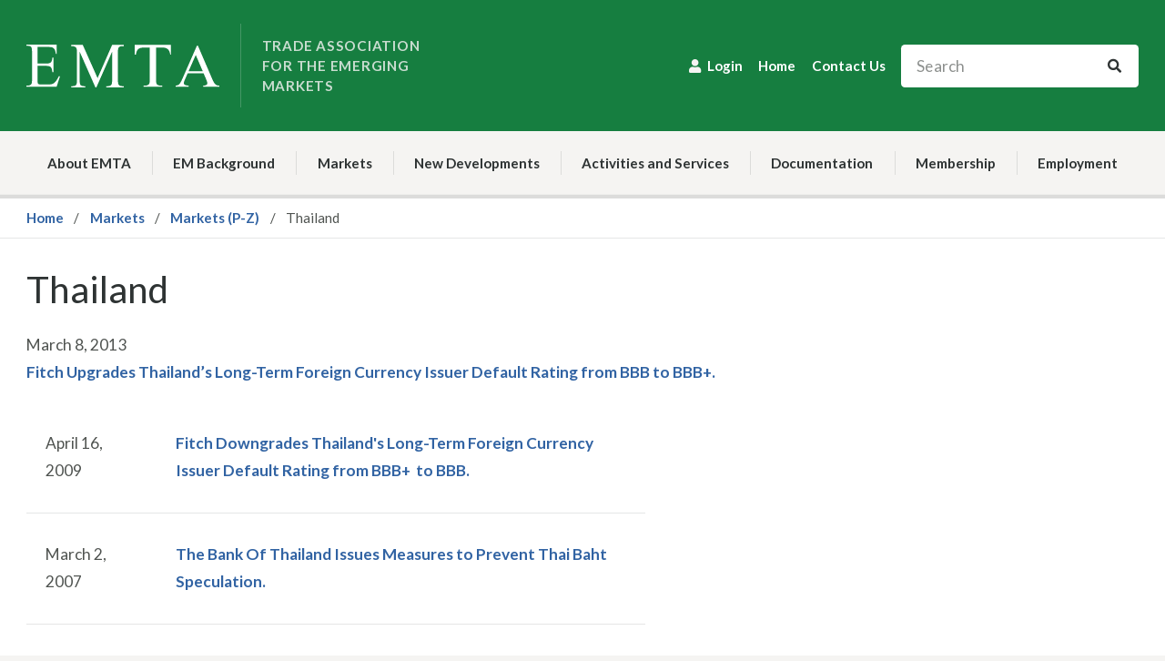

--- FILE ---
content_type: text/html; charset=utf-8
request_url: https://www.emta.org/markets/markets-p-z/thailand/
body_size: 42365
content:
<!DOCTYPE html>
<html class="no-js" id="top">
<head>
    <meta charset="utf-8">
    <meta http-equiv="X-UA-Compatible" content="IE=edge,chrome=1"><script type="text/javascript">window.NREUM||(NREUM={});NREUM.info = {"beacon":"bam.nr-data.net","errorBeacon":"bam.nr-data.net","licenseKey":"NRJS-fc60477402a6e970178","applicationID":"1020623832","transactionName":"Y1BQZUtTXRJVUBFdXFoaf2d6HXQEWlYXVV93WlxFXFxHMVVUAHdcWkFAXlVeVhMbdABaVkZUXnJWXEcEWkc1VVRR","queueTime":0,"applicationTime":43,"agent":"","atts":""}</script><script type="text/javascript">(window.NREUM||(NREUM={})).init={privacy:{cookies_enabled:true},ajax:{deny_list:["bam.nr-data.net"]},feature_flags:["soft_nav"],distributed_tracing:{enabled:true}};(window.NREUM||(NREUM={})).loader_config={agentID:"1134323215",accountID:"3898574",trustKey:"3898574",xpid:"Vw4OWVNUDBABVFNSAQMEXlcD",licenseKey:"NRJS-fc60477402a6e970178",applicationID:"1020623832",browserID:"1134323215"};;/*! For license information please see nr-loader-spa-1.308.0.min.js.LICENSE.txt */
(()=>{var e,t,r={384:(e,t,r)=>{"use strict";r.d(t,{NT:()=>a,US:()=>u,Zm:()=>o,bQ:()=>d,dV:()=>c,pV:()=>l});var n=r(6154),i=r(1863),s=r(1910);const a={beacon:"bam.nr-data.net",errorBeacon:"bam.nr-data.net"};function o(){return n.gm.NREUM||(n.gm.NREUM={}),void 0===n.gm.newrelic&&(n.gm.newrelic=n.gm.NREUM),n.gm.NREUM}function c(){let e=o();return e.o||(e.o={ST:n.gm.setTimeout,SI:n.gm.setImmediate||n.gm.setInterval,CT:n.gm.clearTimeout,XHR:n.gm.XMLHttpRequest,REQ:n.gm.Request,EV:n.gm.Event,PR:n.gm.Promise,MO:n.gm.MutationObserver,FETCH:n.gm.fetch,WS:n.gm.WebSocket},(0,s.i)(...Object.values(e.o))),e}function d(e,t){let r=o();r.initializedAgents??={},t.initializedAt={ms:(0,i.t)(),date:new Date},r.initializedAgents[e]=t}function u(e,t){o()[e]=t}function l(){return function(){let e=o();const t=e.info||{};e.info={beacon:a.beacon,errorBeacon:a.errorBeacon,...t}}(),function(){let e=o();const t=e.init||{};e.init={...t}}(),c(),function(){let e=o();const t=e.loader_config||{};e.loader_config={...t}}(),o()}},782:(e,t,r)=>{"use strict";r.d(t,{T:()=>n});const n=r(860).K7.pageViewTiming},860:(e,t,r)=>{"use strict";r.d(t,{$J:()=>u,K7:()=>c,P3:()=>d,XX:()=>i,Yy:()=>o,df:()=>s,qY:()=>n,v4:()=>a});const n="events",i="jserrors",s="browser/blobs",a="rum",o="browser/logs",c={ajax:"ajax",genericEvents:"generic_events",jserrors:i,logging:"logging",metrics:"metrics",pageAction:"page_action",pageViewEvent:"page_view_event",pageViewTiming:"page_view_timing",sessionReplay:"session_replay",sessionTrace:"session_trace",softNav:"soft_navigations",spa:"spa"},d={[c.pageViewEvent]:1,[c.pageViewTiming]:2,[c.metrics]:3,[c.jserrors]:4,[c.spa]:5,[c.ajax]:6,[c.sessionTrace]:7,[c.softNav]:8,[c.sessionReplay]:9,[c.logging]:10,[c.genericEvents]:11},u={[c.pageViewEvent]:a,[c.pageViewTiming]:n,[c.ajax]:n,[c.spa]:n,[c.softNav]:n,[c.metrics]:i,[c.jserrors]:i,[c.sessionTrace]:s,[c.sessionReplay]:s,[c.logging]:o,[c.genericEvents]:"ins"}},944:(e,t,r)=>{"use strict";r.d(t,{R:()=>i});var n=r(3241);function i(e,t){"function"==typeof console.debug&&(console.debug("New Relic Warning: https://github.com/newrelic/newrelic-browser-agent/blob/main/docs/warning-codes.md#".concat(e),t),(0,n.W)({agentIdentifier:null,drained:null,type:"data",name:"warn",feature:"warn",data:{code:e,secondary:t}}))}},993:(e,t,r)=>{"use strict";r.d(t,{A$:()=>s,ET:()=>a,TZ:()=>o,p_:()=>i});var n=r(860);const i={ERROR:"ERROR",WARN:"WARN",INFO:"INFO",DEBUG:"DEBUG",TRACE:"TRACE"},s={OFF:0,ERROR:1,WARN:2,INFO:3,DEBUG:4,TRACE:5},a="log",o=n.K7.logging},1541:(e,t,r)=>{"use strict";r.d(t,{U:()=>i,f:()=>n});const n={MFE:"MFE",BA:"BA"};function i(e,t){if(2!==t?.harvestEndpointVersion)return{};const r=t.agentRef.runtime.appMetadata.agents[0].entityGuid;return e?{"source.id":e.id,"source.name":e.name,"source.type":e.type,"parent.id":e.parent?.id||r,"parent.type":e.parent?.type||n.BA}:{"entity.guid":r,appId:t.agentRef.info.applicationID}}},1687:(e,t,r)=>{"use strict";r.d(t,{Ak:()=>d,Ze:()=>h,x3:()=>u});var n=r(3241),i=r(7836),s=r(3606),a=r(860),o=r(2646);const c={};function d(e,t){const r={staged:!1,priority:a.P3[t]||0};l(e),c[e].get(t)||c[e].set(t,r)}function u(e,t){e&&c[e]&&(c[e].get(t)&&c[e].delete(t),p(e,t,!1),c[e].size&&f(e))}function l(e){if(!e)throw new Error("agentIdentifier required");c[e]||(c[e]=new Map)}function h(e="",t="feature",r=!1){if(l(e),!e||!c[e].get(t)||r)return p(e,t);c[e].get(t).staged=!0,f(e)}function f(e){const t=Array.from(c[e]);t.every(([e,t])=>t.staged)&&(t.sort((e,t)=>e[1].priority-t[1].priority),t.forEach(([t])=>{c[e].delete(t),p(e,t)}))}function p(e,t,r=!0){const a=e?i.ee.get(e):i.ee,c=s.i.handlers;if(!a.aborted&&a.backlog&&c){if((0,n.W)({agentIdentifier:e,type:"lifecycle",name:"drain",feature:t}),r){const e=a.backlog[t],r=c[t];if(r){for(let t=0;e&&t<e.length;++t)g(e[t],r);Object.entries(r).forEach(([e,t])=>{Object.values(t||{}).forEach(t=>{t[0]?.on&&t[0]?.context()instanceof o.y&&t[0].on(e,t[1])})})}}a.isolatedBacklog||delete c[t],a.backlog[t]=null,a.emit("drain-"+t,[])}}function g(e,t){var r=e[1];Object.values(t[r]||{}).forEach(t=>{var r=e[0];if(t[0]===r){var n=t[1],i=e[3],s=e[2];n.apply(i,s)}})}},1738:(e,t,r)=>{"use strict";r.d(t,{U:()=>f,Y:()=>h});var n=r(3241),i=r(9908),s=r(1863),a=r(944),o=r(5701),c=r(3969),d=r(8362),u=r(860),l=r(4261);function h(e,t,r,s){const h=s||r;!h||h[e]&&h[e]!==d.d.prototype[e]||(h[e]=function(){(0,i.p)(c.xV,["API/"+e+"/called"],void 0,u.K7.metrics,r.ee),(0,n.W)({agentIdentifier:r.agentIdentifier,drained:!!o.B?.[r.agentIdentifier],type:"data",name:"api",feature:l.Pl+e,data:{}});try{return t.apply(this,arguments)}catch(e){(0,a.R)(23,e)}})}function f(e,t,r,n,a){const o=e.info;null===r?delete o.jsAttributes[t]:o.jsAttributes[t]=r,(a||null===r)&&(0,i.p)(l.Pl+n,[(0,s.t)(),t,r],void 0,"session",e.ee)}},1741:(e,t,r)=>{"use strict";r.d(t,{W:()=>s});var n=r(944),i=r(4261);class s{#e(e,...t){if(this[e]!==s.prototype[e])return this[e](...t);(0,n.R)(35,e)}addPageAction(e,t){return this.#e(i.hG,e,t)}register(e){return this.#e(i.eY,e)}recordCustomEvent(e,t){return this.#e(i.fF,e,t)}setPageViewName(e,t){return this.#e(i.Fw,e,t)}setCustomAttribute(e,t,r){return this.#e(i.cD,e,t,r)}noticeError(e,t){return this.#e(i.o5,e,t)}setUserId(e,t=!1){return this.#e(i.Dl,e,t)}setApplicationVersion(e){return this.#e(i.nb,e)}setErrorHandler(e){return this.#e(i.bt,e)}addRelease(e,t){return this.#e(i.k6,e,t)}log(e,t){return this.#e(i.$9,e,t)}start(){return this.#e(i.d3)}finished(e){return this.#e(i.BL,e)}recordReplay(){return this.#e(i.CH)}pauseReplay(){return this.#e(i.Tb)}addToTrace(e){return this.#e(i.U2,e)}setCurrentRouteName(e){return this.#e(i.PA,e)}interaction(e){return this.#e(i.dT,e)}wrapLogger(e,t,r){return this.#e(i.Wb,e,t,r)}measure(e,t){return this.#e(i.V1,e,t)}consent(e){return this.#e(i.Pv,e)}}},1863:(e,t,r)=>{"use strict";function n(){return Math.floor(performance.now())}r.d(t,{t:()=>n})},1910:(e,t,r)=>{"use strict";r.d(t,{i:()=>s});var n=r(944);const i=new Map;function s(...e){return e.every(e=>{if(i.has(e))return i.get(e);const t="function"==typeof e?e.toString():"",r=t.includes("[native code]"),s=t.includes("nrWrapper");return r||s||(0,n.R)(64,e?.name||t),i.set(e,r),r})}},2555:(e,t,r)=>{"use strict";r.d(t,{D:()=>o,f:()=>a});var n=r(384),i=r(8122);const s={beacon:n.NT.beacon,errorBeacon:n.NT.errorBeacon,licenseKey:void 0,applicationID:void 0,sa:void 0,queueTime:void 0,applicationTime:void 0,ttGuid:void 0,user:void 0,account:void 0,product:void 0,extra:void 0,jsAttributes:{},userAttributes:void 0,atts:void 0,transactionName:void 0,tNamePlain:void 0};function a(e){try{return!!e.licenseKey&&!!e.errorBeacon&&!!e.applicationID}catch(e){return!1}}const o=e=>(0,i.a)(e,s)},2614:(e,t,r)=>{"use strict";r.d(t,{BB:()=>a,H3:()=>n,g:()=>d,iL:()=>c,tS:()=>o,uh:()=>i,wk:()=>s});const n="NRBA",i="SESSION",s=144e5,a=18e5,o={STARTED:"session-started",PAUSE:"session-pause",RESET:"session-reset",RESUME:"session-resume",UPDATE:"session-update"},c={SAME_TAB:"same-tab",CROSS_TAB:"cross-tab"},d={OFF:0,FULL:1,ERROR:2}},2646:(e,t,r)=>{"use strict";r.d(t,{y:()=>n});class n{constructor(e){this.contextId=e}}},2843:(e,t,r)=>{"use strict";r.d(t,{G:()=>s,u:()=>i});var n=r(3878);function i(e,t=!1,r,i){(0,n.DD)("visibilitychange",function(){if(t)return void("hidden"===document.visibilityState&&e());e(document.visibilityState)},r,i)}function s(e,t,r){(0,n.sp)("pagehide",e,t,r)}},3241:(e,t,r)=>{"use strict";r.d(t,{W:()=>s});var n=r(6154);const i="newrelic";function s(e={}){try{n.gm.dispatchEvent(new CustomEvent(i,{detail:e}))}catch(e){}}},3304:(e,t,r)=>{"use strict";r.d(t,{A:()=>s});var n=r(7836);const i=()=>{const e=new WeakSet;return(t,r)=>{if("object"==typeof r&&null!==r){if(e.has(r))return;e.add(r)}return r}};function s(e){try{return JSON.stringify(e,i())??""}catch(e){try{n.ee.emit("internal-error",[e])}catch(e){}return""}}},3333:(e,t,r)=>{"use strict";r.d(t,{$v:()=>u,TZ:()=>n,Xh:()=>c,Zp:()=>i,kd:()=>d,mq:()=>o,nf:()=>a,qN:()=>s});const n=r(860).K7.genericEvents,i=["auxclick","click","copy","keydown","paste","scrollend"],s=["focus","blur"],a=4,o=1e3,c=2e3,d=["PageAction","UserAction","BrowserPerformance"],u={RESOURCES:"experimental.resources",REGISTER:"register"}},3434:(e,t,r)=>{"use strict";r.d(t,{Jt:()=>s,YM:()=>d});var n=r(7836),i=r(5607);const s="nr@original:".concat(i.W),a=50;var o=Object.prototype.hasOwnProperty,c=!1;function d(e,t){return e||(e=n.ee),r.inPlace=function(e,t,n,i,s){n||(n="");const a="-"===n.charAt(0);for(let o=0;o<t.length;o++){const c=t[o],d=e[c];l(d)||(e[c]=r(d,a?c+n:n,i,c,s))}},r.flag=s,r;function r(t,r,n,c,d){return l(t)?t:(r||(r=""),nrWrapper[s]=t,function(e,t,r){if(Object.defineProperty&&Object.keys)try{return Object.keys(e).forEach(function(r){Object.defineProperty(t,r,{get:function(){return e[r]},set:function(t){return e[r]=t,t}})}),t}catch(e){u([e],r)}for(var n in e)o.call(e,n)&&(t[n]=e[n])}(t,nrWrapper,e),nrWrapper);function nrWrapper(){var s,o,l,h;let f;try{o=this,s=[...arguments],l="function"==typeof n?n(s,o):n||{}}catch(t){u([t,"",[s,o,c],l],e)}i(r+"start",[s,o,c],l,d);const p=performance.now();let g;try{return h=t.apply(o,s),g=performance.now(),h}catch(e){throw g=performance.now(),i(r+"err",[s,o,e],l,d),f=e,f}finally{const e=g-p,t={start:p,end:g,duration:e,isLongTask:e>=a,methodName:c,thrownError:f};t.isLongTask&&i("long-task",[t,o],l,d),i(r+"end",[s,o,h],l,d)}}}function i(r,n,i,s){if(!c||t){var a=c;c=!0;try{e.emit(r,n,i,t,s)}catch(t){u([t,r,n,i],e)}c=a}}}function u(e,t){t||(t=n.ee);try{t.emit("internal-error",e)}catch(e){}}function l(e){return!(e&&"function"==typeof e&&e.apply&&!e[s])}},3606:(e,t,r)=>{"use strict";r.d(t,{i:()=>s});var n=r(9908);s.on=a;var i=s.handlers={};function s(e,t,r,s){a(s||n.d,i,e,t,r)}function a(e,t,r,i,s){s||(s="feature"),e||(e=n.d);var a=t[s]=t[s]||{};(a[r]=a[r]||[]).push([e,i])}},3738:(e,t,r)=>{"use strict";r.d(t,{He:()=>i,Kp:()=>o,Lc:()=>d,Rz:()=>u,TZ:()=>n,bD:()=>s,d3:()=>a,jx:()=>l,sl:()=>h,uP:()=>c});const n=r(860).K7.sessionTrace,i="bstResource",s="resource",a="-start",o="-end",c="fn"+a,d="fn"+o,u="pushState",l=1e3,h=3e4},3785:(e,t,r)=>{"use strict";r.d(t,{R:()=>c,b:()=>d});var n=r(9908),i=r(1863),s=r(860),a=r(3969),o=r(993);function c(e,t,r={},c=o.p_.INFO,d=!0,u,l=(0,i.t)()){(0,n.p)(a.xV,["API/logging/".concat(c.toLowerCase(),"/called")],void 0,s.K7.metrics,e),(0,n.p)(o.ET,[l,t,r,c,d,u],void 0,s.K7.logging,e)}function d(e){return"string"==typeof e&&Object.values(o.p_).some(t=>t===e.toUpperCase().trim())}},3878:(e,t,r)=>{"use strict";function n(e,t){return{capture:e,passive:!1,signal:t}}function i(e,t,r=!1,i){window.addEventListener(e,t,n(r,i))}function s(e,t,r=!1,i){document.addEventListener(e,t,n(r,i))}r.d(t,{DD:()=>s,jT:()=>n,sp:()=>i})},3962:(e,t,r)=>{"use strict";r.d(t,{AM:()=>a,O2:()=>l,OV:()=>s,Qu:()=>h,TZ:()=>c,ih:()=>f,pP:()=>o,t1:()=>u,tC:()=>i,wD:()=>d});var n=r(860);const i=["click","keydown","submit"],s="popstate",a="api",o="initialPageLoad",c=n.K7.softNav,d=5e3,u=500,l={INITIAL_PAGE_LOAD:"",ROUTE_CHANGE:1,UNSPECIFIED:2},h={INTERACTION:1,AJAX:2,CUSTOM_END:3,CUSTOM_TRACER:4},f={IP:"in progress",PF:"pending finish",FIN:"finished",CAN:"cancelled"}},3969:(e,t,r)=>{"use strict";r.d(t,{TZ:()=>n,XG:()=>o,rs:()=>i,xV:()=>a,z_:()=>s});const n=r(860).K7.metrics,i="sm",s="cm",a="storeSupportabilityMetrics",o="storeEventMetrics"},4234:(e,t,r)=>{"use strict";r.d(t,{W:()=>s});var n=r(7836),i=r(1687);class s{constructor(e,t){this.agentIdentifier=e,this.ee=n.ee.get(e),this.featureName=t,this.blocked=!1}deregisterDrain(){(0,i.x3)(this.agentIdentifier,this.featureName)}}},4261:(e,t,r)=>{"use strict";r.d(t,{$9:()=>u,BL:()=>c,CH:()=>p,Dl:()=>R,Fw:()=>w,PA:()=>v,Pl:()=>n,Pv:()=>A,Tb:()=>h,U2:()=>a,V1:()=>E,Wb:()=>T,bt:()=>y,cD:()=>b,d3:()=>x,dT:()=>d,eY:()=>g,fF:()=>f,hG:()=>s,hw:()=>i,k6:()=>o,nb:()=>m,o5:()=>l});const n="api-",i=n+"ixn-",s="addPageAction",a="addToTrace",o="addRelease",c="finished",d="interaction",u="log",l="noticeError",h="pauseReplay",f="recordCustomEvent",p="recordReplay",g="register",m="setApplicationVersion",v="setCurrentRouteName",b="setCustomAttribute",y="setErrorHandler",w="setPageViewName",R="setUserId",x="start",T="wrapLogger",E="measure",A="consent"},5205:(e,t,r)=>{"use strict";r.d(t,{j:()=>S});var n=r(384),i=r(1741);var s=r(2555),a=r(3333);const o=e=>{if(!e||"string"!=typeof e)return!1;try{document.createDocumentFragment().querySelector(e)}catch{return!1}return!0};var c=r(2614),d=r(944),u=r(8122);const l="[data-nr-mask]",h=e=>(0,u.a)(e,(()=>{const e={feature_flags:[],experimental:{allow_registered_children:!1,resources:!1},mask_selector:"*",block_selector:"[data-nr-block]",mask_input_options:{color:!1,date:!1,"datetime-local":!1,email:!1,month:!1,number:!1,range:!1,search:!1,tel:!1,text:!1,time:!1,url:!1,week:!1,textarea:!1,select:!1,password:!0}};return{ajax:{deny_list:void 0,block_internal:!0,enabled:!0,autoStart:!0},api:{get allow_registered_children(){return e.feature_flags.includes(a.$v.REGISTER)||e.experimental.allow_registered_children},set allow_registered_children(t){e.experimental.allow_registered_children=t},duplicate_registered_data:!1},browser_consent_mode:{enabled:!1},distributed_tracing:{enabled:void 0,exclude_newrelic_header:void 0,cors_use_newrelic_header:void 0,cors_use_tracecontext_headers:void 0,allowed_origins:void 0},get feature_flags(){return e.feature_flags},set feature_flags(t){e.feature_flags=t},generic_events:{enabled:!0,autoStart:!0},harvest:{interval:30},jserrors:{enabled:!0,autoStart:!0},logging:{enabled:!0,autoStart:!0},metrics:{enabled:!0,autoStart:!0},obfuscate:void 0,page_action:{enabled:!0},page_view_event:{enabled:!0,autoStart:!0},page_view_timing:{enabled:!0,autoStart:!0},performance:{capture_marks:!1,capture_measures:!1,capture_detail:!0,resources:{get enabled(){return e.feature_flags.includes(a.$v.RESOURCES)||e.experimental.resources},set enabled(t){e.experimental.resources=t},asset_types:[],first_party_domains:[],ignore_newrelic:!0}},privacy:{cookies_enabled:!0},proxy:{assets:void 0,beacon:void 0},session:{expiresMs:c.wk,inactiveMs:c.BB},session_replay:{autoStart:!0,enabled:!1,preload:!1,sampling_rate:10,error_sampling_rate:100,collect_fonts:!1,inline_images:!1,fix_stylesheets:!0,mask_all_inputs:!0,get mask_text_selector(){return e.mask_selector},set mask_text_selector(t){o(t)?e.mask_selector="".concat(t,",").concat(l):""===t||null===t?e.mask_selector=l:(0,d.R)(5,t)},get block_class(){return"nr-block"},get ignore_class(){return"nr-ignore"},get mask_text_class(){return"nr-mask"},get block_selector(){return e.block_selector},set block_selector(t){o(t)?e.block_selector+=",".concat(t):""!==t&&(0,d.R)(6,t)},get mask_input_options(){return e.mask_input_options},set mask_input_options(t){t&&"object"==typeof t?e.mask_input_options={...t,password:!0}:(0,d.R)(7,t)}},session_trace:{enabled:!0,autoStart:!0},soft_navigations:{enabled:!0,autoStart:!0},spa:{enabled:!0,autoStart:!0},ssl:void 0,user_actions:{enabled:!0,elementAttributes:["id","className","tagName","type"]}}})());var f=r(6154),p=r(9324);let g=0;const m={buildEnv:p.F3,distMethod:p.Xs,version:p.xv,originTime:f.WN},v={consented:!1},b={appMetadata:{},get consented(){return this.session?.state?.consent||v.consented},set consented(e){v.consented=e},customTransaction:void 0,denyList:void 0,disabled:!1,harvester:void 0,isolatedBacklog:!1,isRecording:!1,loaderType:void 0,maxBytes:3e4,obfuscator:void 0,onerror:void 0,ptid:void 0,releaseIds:{},session:void 0,timeKeeper:void 0,registeredEntities:[],jsAttributesMetadata:{bytes:0},get harvestCount(){return++g}},y=e=>{const t=(0,u.a)(e,b),r=Object.keys(m).reduce((e,t)=>(e[t]={value:m[t],writable:!1,configurable:!0,enumerable:!0},e),{});return Object.defineProperties(t,r)};var w=r(5701);const R=e=>{const t=e.startsWith("http");e+="/",r.p=t?e:"https://"+e};var x=r(7836),T=r(3241);const E={accountID:void 0,trustKey:void 0,agentID:void 0,licenseKey:void 0,applicationID:void 0,xpid:void 0},A=e=>(0,u.a)(e,E),_=new Set;function S(e,t={},r,a){let{init:o,info:c,loader_config:d,runtime:u={},exposed:l=!0}=t;if(!c){const e=(0,n.pV)();o=e.init,c=e.info,d=e.loader_config}e.init=h(o||{}),e.loader_config=A(d||{}),c.jsAttributes??={},f.bv&&(c.jsAttributes.isWorker=!0),e.info=(0,s.D)(c);const p=e.init,g=[c.beacon,c.errorBeacon];_.has(e.agentIdentifier)||(p.proxy.assets&&(R(p.proxy.assets),g.push(p.proxy.assets)),p.proxy.beacon&&g.push(p.proxy.beacon),e.beacons=[...g],function(e){const t=(0,n.pV)();Object.getOwnPropertyNames(i.W.prototype).forEach(r=>{const n=i.W.prototype[r];if("function"!=typeof n||"constructor"===n)return;let s=t[r];e[r]&&!1!==e.exposed&&"micro-agent"!==e.runtime?.loaderType&&(t[r]=(...t)=>{const n=e[r](...t);return s?s(...t):n})})}(e),(0,n.US)("activatedFeatures",w.B)),u.denyList=[...p.ajax.deny_list||[],...p.ajax.block_internal?g:[]],u.ptid=e.agentIdentifier,u.loaderType=r,e.runtime=y(u),_.has(e.agentIdentifier)||(e.ee=x.ee.get(e.agentIdentifier),e.exposed=l,(0,T.W)({agentIdentifier:e.agentIdentifier,drained:!!w.B?.[e.agentIdentifier],type:"lifecycle",name:"initialize",feature:void 0,data:e.config})),_.add(e.agentIdentifier)}},5270:(e,t,r)=>{"use strict";r.d(t,{Aw:()=>a,SR:()=>s,rF:()=>o});var n=r(384),i=r(7767);function s(e){return!!(0,n.dV)().o.MO&&(0,i.V)(e)&&!0===e?.session_trace.enabled}function a(e){return!0===e?.session_replay.preload&&s(e)}function o(e,t){try{if("string"==typeof t?.type){if("password"===t.type.toLowerCase())return"*".repeat(e?.length||0);if(void 0!==t?.dataset?.nrUnmask||t?.classList?.contains("nr-unmask"))return e}}catch(e){}return"string"==typeof e?e.replace(/[\S]/g,"*"):"*".repeat(e?.length||0)}},5289:(e,t,r)=>{"use strict";r.d(t,{GG:()=>a,Qr:()=>c,sB:()=>o});var n=r(3878),i=r(6389);function s(){return"undefined"==typeof document||"complete"===document.readyState}function a(e,t){if(s())return e();const r=(0,i.J)(e),a=setInterval(()=>{s()&&(clearInterval(a),r())},500);(0,n.sp)("load",r,t)}function o(e){if(s())return e();(0,n.DD)("DOMContentLoaded",e)}function c(e){if(s())return e();(0,n.sp)("popstate",e)}},5607:(e,t,r)=>{"use strict";r.d(t,{W:()=>n});const n=(0,r(9566).bz)()},5701:(e,t,r)=>{"use strict";r.d(t,{B:()=>s,t:()=>a});var n=r(3241);const i=new Set,s={};function a(e,t){const r=t.agentIdentifier;s[r]??={},e&&"object"==typeof e&&(i.has(r)||(t.ee.emit("rumresp",[e]),s[r]=e,i.add(r),(0,n.W)({agentIdentifier:r,loaded:!0,drained:!0,type:"lifecycle",name:"load",feature:void 0,data:e})))}},6154:(e,t,r)=>{"use strict";r.d(t,{OF:()=>d,RI:()=>i,WN:()=>h,bv:()=>s,eN:()=>f,gm:()=>a,lR:()=>l,m:()=>c,mw:()=>o,sb:()=>u});var n=r(1863);const i="undefined"!=typeof window&&!!window.document,s="undefined"!=typeof WorkerGlobalScope&&("undefined"!=typeof self&&self instanceof WorkerGlobalScope&&self.navigator instanceof WorkerNavigator||"undefined"!=typeof globalThis&&globalThis instanceof WorkerGlobalScope&&globalThis.navigator instanceof WorkerNavigator),a=i?window:"undefined"!=typeof WorkerGlobalScope&&("undefined"!=typeof self&&self instanceof WorkerGlobalScope&&self||"undefined"!=typeof globalThis&&globalThis instanceof WorkerGlobalScope&&globalThis),o=Boolean("hidden"===a?.document?.visibilityState),c=""+a?.location,d=/iPad|iPhone|iPod/.test(a.navigator?.userAgent),u=d&&"undefined"==typeof SharedWorker,l=(()=>{const e=a.navigator?.userAgent?.match(/Firefox[/\s](\d+\.\d+)/);return Array.isArray(e)&&e.length>=2?+e[1]:0})(),h=Date.now()-(0,n.t)(),f=()=>"undefined"!=typeof PerformanceNavigationTiming&&a?.performance?.getEntriesByType("navigation")?.[0]?.responseStart},6344:(e,t,r)=>{"use strict";r.d(t,{BB:()=>u,Qb:()=>l,TZ:()=>i,Ug:()=>a,Vh:()=>s,_s:()=>o,bc:()=>d,yP:()=>c});var n=r(2614);const i=r(860).K7.sessionReplay,s="errorDuringReplay",a=.12,o={DomContentLoaded:0,Load:1,FullSnapshot:2,IncrementalSnapshot:3,Meta:4,Custom:5},c={[n.g.ERROR]:15e3,[n.g.FULL]:3e5,[n.g.OFF]:0},d={RESET:{message:"Session was reset",sm:"Reset"},IMPORT:{message:"Recorder failed to import",sm:"Import"},TOO_MANY:{message:"429: Too Many Requests",sm:"Too-Many"},TOO_BIG:{message:"Payload was too large",sm:"Too-Big"},CROSS_TAB:{message:"Session Entity was set to OFF on another tab",sm:"Cross-Tab"},ENTITLEMENTS:{message:"Session Replay is not allowed and will not be started",sm:"Entitlement"}},u=5e3,l={API:"api",RESUME:"resume",SWITCH_TO_FULL:"switchToFull",INITIALIZE:"initialize",PRELOAD:"preload"}},6389:(e,t,r)=>{"use strict";function n(e,t=500,r={}){const n=r?.leading||!1;let i;return(...r)=>{n&&void 0===i&&(e.apply(this,r),i=setTimeout(()=>{i=clearTimeout(i)},t)),n||(clearTimeout(i),i=setTimeout(()=>{e.apply(this,r)},t))}}function i(e){let t=!1;return(...r)=>{t||(t=!0,e.apply(this,r))}}r.d(t,{J:()=>i,s:()=>n})},6630:(e,t,r)=>{"use strict";r.d(t,{T:()=>n});const n=r(860).K7.pageViewEvent},6774:(e,t,r)=>{"use strict";r.d(t,{T:()=>n});const n=r(860).K7.jserrors},7295:(e,t,r)=>{"use strict";r.d(t,{Xv:()=>a,gX:()=>i,iW:()=>s});var n=[];function i(e){if(!e||s(e))return!1;if(0===n.length)return!0;if("*"===n[0].hostname)return!1;for(var t=0;t<n.length;t++){var r=n[t];if(r.hostname.test(e.hostname)&&r.pathname.test(e.pathname))return!1}return!0}function s(e){return void 0===e.hostname}function a(e){if(n=[],e&&e.length)for(var t=0;t<e.length;t++){let r=e[t];if(!r)continue;if("*"===r)return void(n=[{hostname:"*"}]);0===r.indexOf("http://")?r=r.substring(7):0===r.indexOf("https://")&&(r=r.substring(8));const i=r.indexOf("/");let s,a;i>0?(s=r.substring(0,i),a=r.substring(i)):(s=r,a="*");let[c]=s.split(":");n.push({hostname:o(c),pathname:o(a,!0)})}}function o(e,t=!1){const r=e.replace(/[.+?^${}()|[\]\\]/g,e=>"\\"+e).replace(/\*/g,".*?");return new RegExp((t?"^":"")+r+"$")}},7485:(e,t,r)=>{"use strict";r.d(t,{D:()=>i});var n=r(6154);function i(e){if(0===(e||"").indexOf("data:"))return{protocol:"data"};try{const t=new URL(e,location.href),r={port:t.port,hostname:t.hostname,pathname:t.pathname,search:t.search,protocol:t.protocol.slice(0,t.protocol.indexOf(":")),sameOrigin:t.protocol===n.gm?.location?.protocol&&t.host===n.gm?.location?.host};return r.port&&""!==r.port||("http:"===t.protocol&&(r.port="80"),"https:"===t.protocol&&(r.port="443")),r.pathname&&""!==r.pathname?r.pathname.startsWith("/")||(r.pathname="/".concat(r.pathname)):r.pathname="/",r}catch(e){return{}}}},7699:(e,t,r)=>{"use strict";r.d(t,{It:()=>s,KC:()=>o,No:()=>i,qh:()=>a});var n=r(860);const i=16e3,s=1e6,a="SESSION_ERROR",o={[n.K7.logging]:!0,[n.K7.genericEvents]:!1,[n.K7.jserrors]:!1,[n.K7.ajax]:!1}},7767:(e,t,r)=>{"use strict";r.d(t,{V:()=>i});var n=r(6154);const i=e=>n.RI&&!0===e?.privacy.cookies_enabled},7836:(e,t,r)=>{"use strict";r.d(t,{P:()=>o,ee:()=>c});var n=r(384),i=r(8990),s=r(2646),a=r(5607);const o="nr@context:".concat(a.W),c=function e(t,r){var n={},a={},u={},l=!1;try{l=16===r.length&&d.initializedAgents?.[r]?.runtime.isolatedBacklog}catch(e){}var h={on:p,addEventListener:p,removeEventListener:function(e,t){var r=n[e];if(!r)return;for(var i=0;i<r.length;i++)r[i]===t&&r.splice(i,1)},emit:function(e,r,n,i,s){!1!==s&&(s=!0);if(c.aborted&&!i)return;t&&s&&t.emit(e,r,n);var o=f(n);g(e).forEach(e=>{e.apply(o,r)});var d=v()[a[e]];d&&d.push([h,e,r,o]);return o},get:m,listeners:g,context:f,buffer:function(e,t){const r=v();if(t=t||"feature",h.aborted)return;Object.entries(e||{}).forEach(([e,n])=>{a[n]=t,t in r||(r[t]=[])})},abort:function(){h._aborted=!0,Object.keys(h.backlog).forEach(e=>{delete h.backlog[e]})},isBuffering:function(e){return!!v()[a[e]]},debugId:r,backlog:l?{}:t&&"object"==typeof t.backlog?t.backlog:{},isolatedBacklog:l};return Object.defineProperty(h,"aborted",{get:()=>{let e=h._aborted||!1;return e||(t&&(e=t.aborted),e)}}),h;function f(e){return e&&e instanceof s.y?e:e?(0,i.I)(e,o,()=>new s.y(o)):new s.y(o)}function p(e,t){n[e]=g(e).concat(t)}function g(e){return n[e]||[]}function m(t){return u[t]=u[t]||e(h,t)}function v(){return h.backlog}}(void 0,"globalEE"),d=(0,n.Zm)();d.ee||(d.ee=c)},8122:(e,t,r)=>{"use strict";r.d(t,{a:()=>i});var n=r(944);function i(e,t){try{if(!e||"object"!=typeof e)return(0,n.R)(3);if(!t||"object"!=typeof t)return(0,n.R)(4);const r=Object.create(Object.getPrototypeOf(t),Object.getOwnPropertyDescriptors(t)),s=0===Object.keys(r).length?e:r;for(let a in s)if(void 0!==e[a])try{if(null===e[a]){r[a]=null;continue}Array.isArray(e[a])&&Array.isArray(t[a])?r[a]=Array.from(new Set([...e[a],...t[a]])):"object"==typeof e[a]&&"object"==typeof t[a]?r[a]=i(e[a],t[a]):r[a]=e[a]}catch(e){r[a]||(0,n.R)(1,e)}return r}catch(e){(0,n.R)(2,e)}}},8139:(e,t,r)=>{"use strict";r.d(t,{u:()=>h});var n=r(7836),i=r(3434),s=r(8990),a=r(6154);const o={},c=a.gm.XMLHttpRequest,d="addEventListener",u="removeEventListener",l="nr@wrapped:".concat(n.P);function h(e){var t=function(e){return(e||n.ee).get("events")}(e);if(o[t.debugId]++)return t;o[t.debugId]=1;var r=(0,i.YM)(t,!0);function h(e){r.inPlace(e,[d,u],"-",p)}function p(e,t){return e[1]}return"getPrototypeOf"in Object&&(a.RI&&f(document,h),c&&f(c.prototype,h),f(a.gm,h)),t.on(d+"-start",function(e,t){var n=e[1];if(null!==n&&("function"==typeof n||"object"==typeof n)&&"newrelic"!==e[0]){var i=(0,s.I)(n,l,function(){var e={object:function(){if("function"!=typeof n.handleEvent)return;return n.handleEvent.apply(n,arguments)},function:n}[typeof n];return e?r(e,"fn-",null,e.name||"anonymous"):n});this.wrapped=e[1]=i}}),t.on(u+"-start",function(e){e[1]=this.wrapped||e[1]}),t}function f(e,t,...r){let n=e;for(;"object"==typeof n&&!Object.prototype.hasOwnProperty.call(n,d);)n=Object.getPrototypeOf(n);n&&t(n,...r)}},8362:(e,t,r)=>{"use strict";r.d(t,{d:()=>s});var n=r(9566),i=r(1741);class s extends i.W{agentIdentifier=(0,n.LA)(16)}},8374:(e,t,r)=>{r.nc=(()=>{try{return document?.currentScript?.nonce}catch(e){}return""})()},8990:(e,t,r)=>{"use strict";r.d(t,{I:()=>i});var n=Object.prototype.hasOwnProperty;function i(e,t,r){if(n.call(e,t))return e[t];var i=r();if(Object.defineProperty&&Object.keys)try{return Object.defineProperty(e,t,{value:i,writable:!0,enumerable:!1}),i}catch(e){}return e[t]=i,i}},9119:(e,t,r)=>{"use strict";r.d(t,{L:()=>s});var n=/([^?#]*)[^#]*(#[^?]*|$).*/,i=/([^?#]*)().*/;function s(e,t){return e?e.replace(t?n:i,"$1$2"):e}},9300:(e,t,r)=>{"use strict";r.d(t,{T:()=>n});const n=r(860).K7.ajax},9324:(e,t,r)=>{"use strict";r.d(t,{AJ:()=>a,F3:()=>i,Xs:()=>s,Yq:()=>o,xv:()=>n});const n="1.308.0",i="PROD",s="CDN",a="@newrelic/rrweb",o="1.0.1"},9566:(e,t,r)=>{"use strict";r.d(t,{LA:()=>o,ZF:()=>c,bz:()=>a,el:()=>d});var n=r(6154);const i="xxxxxxxx-xxxx-4xxx-yxxx-xxxxxxxxxxxx";function s(e,t){return e?15&e[t]:16*Math.random()|0}function a(){const e=n.gm?.crypto||n.gm?.msCrypto;let t,r=0;return e&&e.getRandomValues&&(t=e.getRandomValues(new Uint8Array(30))),i.split("").map(e=>"x"===e?s(t,r++).toString(16):"y"===e?(3&s()|8).toString(16):e).join("")}function o(e){const t=n.gm?.crypto||n.gm?.msCrypto;let r,i=0;t&&t.getRandomValues&&(r=t.getRandomValues(new Uint8Array(e)));const a=[];for(var o=0;o<e;o++)a.push(s(r,i++).toString(16));return a.join("")}function c(){return o(16)}function d(){return o(32)}},9908:(e,t,r)=>{"use strict";r.d(t,{d:()=>n,p:()=>i});var n=r(7836).ee.get("handle");function i(e,t,r,i,s){s?(s.buffer([e],i),s.emit(e,t,r)):(n.buffer([e],i),n.emit(e,t,r))}}},n={};function i(e){var t=n[e];if(void 0!==t)return t.exports;var s=n[e]={exports:{}};return r[e](s,s.exports,i),s.exports}i.m=r,i.d=(e,t)=>{for(var r in t)i.o(t,r)&&!i.o(e,r)&&Object.defineProperty(e,r,{enumerable:!0,get:t[r]})},i.f={},i.e=e=>Promise.all(Object.keys(i.f).reduce((t,r)=>(i.f[r](e,t),t),[])),i.u=e=>({212:"nr-spa-compressor",249:"nr-spa-recorder",478:"nr-spa"}[e]+"-1.308.0.min.js"),i.o=(e,t)=>Object.prototype.hasOwnProperty.call(e,t),e={},t="NRBA-1.308.0.PROD:",i.l=(r,n,s,a)=>{if(e[r])e[r].push(n);else{var o,c;if(void 0!==s)for(var d=document.getElementsByTagName("script"),u=0;u<d.length;u++){var l=d[u];if(l.getAttribute("src")==r||l.getAttribute("data-webpack")==t+s){o=l;break}}if(!o){c=!0;var h={478:"sha512-RSfSVnmHk59T/uIPbdSE0LPeqcEdF4/+XhfJdBuccH5rYMOEZDhFdtnh6X6nJk7hGpzHd9Ujhsy7lZEz/ORYCQ==",249:"sha512-ehJXhmntm85NSqW4MkhfQqmeKFulra3klDyY0OPDUE+sQ3GokHlPh1pmAzuNy//3j4ac6lzIbmXLvGQBMYmrkg==",212:"sha512-B9h4CR46ndKRgMBcK+j67uSR2RCnJfGefU+A7FrgR/k42ovXy5x/MAVFiSvFxuVeEk/pNLgvYGMp1cBSK/G6Fg=="};(o=document.createElement("script")).charset="utf-8",i.nc&&o.setAttribute("nonce",i.nc),o.setAttribute("data-webpack",t+s),o.src=r,0!==o.src.indexOf(window.location.origin+"/")&&(o.crossOrigin="anonymous"),h[a]&&(o.integrity=h[a])}e[r]=[n];var f=(t,n)=>{o.onerror=o.onload=null,clearTimeout(p);var i=e[r];if(delete e[r],o.parentNode&&o.parentNode.removeChild(o),i&&i.forEach(e=>e(n)),t)return t(n)},p=setTimeout(f.bind(null,void 0,{type:"timeout",target:o}),12e4);o.onerror=f.bind(null,o.onerror),o.onload=f.bind(null,o.onload),c&&document.head.appendChild(o)}},i.r=e=>{"undefined"!=typeof Symbol&&Symbol.toStringTag&&Object.defineProperty(e,Symbol.toStringTag,{value:"Module"}),Object.defineProperty(e,"__esModule",{value:!0})},i.p="https://js-agent.newrelic.com/",(()=>{var e={38:0,788:0};i.f.j=(t,r)=>{var n=i.o(e,t)?e[t]:void 0;if(0!==n)if(n)r.push(n[2]);else{var s=new Promise((r,i)=>n=e[t]=[r,i]);r.push(n[2]=s);var a=i.p+i.u(t),o=new Error;i.l(a,r=>{if(i.o(e,t)&&(0!==(n=e[t])&&(e[t]=void 0),n)){var s=r&&("load"===r.type?"missing":r.type),a=r&&r.target&&r.target.src;o.message="Loading chunk "+t+" failed: ("+s+": "+a+")",o.name="ChunkLoadError",o.type=s,o.request=a,n[1](o)}},"chunk-"+t,t)}};var t=(t,r)=>{var n,s,[a,o,c]=r,d=0;if(a.some(t=>0!==e[t])){for(n in o)i.o(o,n)&&(i.m[n]=o[n]);if(c)c(i)}for(t&&t(r);d<a.length;d++)s=a[d],i.o(e,s)&&e[s]&&e[s][0](),e[s]=0},r=self["webpackChunk:NRBA-1.308.0.PROD"]=self["webpackChunk:NRBA-1.308.0.PROD"]||[];r.forEach(t.bind(null,0)),r.push=t.bind(null,r.push.bind(r))})(),(()=>{"use strict";i(8374);var e=i(8362),t=i(860);const r=Object.values(t.K7);var n=i(5205);var s=i(9908),a=i(1863),o=i(4261),c=i(1738);var d=i(1687),u=i(4234),l=i(5289),h=i(6154),f=i(944),p=i(5270),g=i(7767),m=i(6389),v=i(7699);class b extends u.W{constructor(e,t){super(e.agentIdentifier,t),this.agentRef=e,this.abortHandler=void 0,this.featAggregate=void 0,this.loadedSuccessfully=void 0,this.onAggregateImported=new Promise(e=>{this.loadedSuccessfully=e}),this.deferred=Promise.resolve(),!1===e.init[this.featureName].autoStart?this.deferred=new Promise((t,r)=>{this.ee.on("manual-start-all",(0,m.J)(()=>{(0,d.Ak)(e.agentIdentifier,this.featureName),t()}))}):(0,d.Ak)(e.agentIdentifier,t)}importAggregator(e,t,r={}){if(this.featAggregate)return;const n=async()=>{let n;await this.deferred;try{if((0,g.V)(e.init)){const{setupAgentSession:t}=await i.e(478).then(i.bind(i,8766));n=t(e)}}catch(e){(0,f.R)(20,e),this.ee.emit("internal-error",[e]),(0,s.p)(v.qh,[e],void 0,this.featureName,this.ee)}try{if(!this.#t(this.featureName,n,e.init))return(0,d.Ze)(this.agentIdentifier,this.featureName),void this.loadedSuccessfully(!1);const{Aggregate:i}=await t();this.featAggregate=new i(e,r),e.runtime.harvester.initializedAggregates.push(this.featAggregate),this.loadedSuccessfully(!0)}catch(e){(0,f.R)(34,e),this.abortHandler?.(),(0,d.Ze)(this.agentIdentifier,this.featureName,!0),this.loadedSuccessfully(!1),this.ee&&this.ee.abort()}};h.RI?(0,l.GG)(()=>n(),!0):n()}#t(e,r,n){if(this.blocked)return!1;switch(e){case t.K7.sessionReplay:return(0,p.SR)(n)&&!!r;case t.K7.sessionTrace:return!!r;default:return!0}}}var y=i(6630),w=i(2614),R=i(3241);class x extends b{static featureName=y.T;constructor(e){var t;super(e,y.T),this.setupInspectionEvents(e.agentIdentifier),t=e,(0,c.Y)(o.Fw,function(e,r){"string"==typeof e&&("/"!==e.charAt(0)&&(e="/"+e),t.runtime.customTransaction=(r||"http://custom.transaction")+e,(0,s.p)(o.Pl+o.Fw,[(0,a.t)()],void 0,void 0,t.ee))},t),this.importAggregator(e,()=>i.e(478).then(i.bind(i,2467)))}setupInspectionEvents(e){const t=(t,r)=>{t&&(0,R.W)({agentIdentifier:e,timeStamp:t.timeStamp,loaded:"complete"===t.target.readyState,type:"window",name:r,data:t.target.location+""})};(0,l.sB)(e=>{t(e,"DOMContentLoaded")}),(0,l.GG)(e=>{t(e,"load")}),(0,l.Qr)(e=>{t(e,"navigate")}),this.ee.on(w.tS.UPDATE,(t,r)=>{(0,R.W)({agentIdentifier:e,type:"lifecycle",name:"session",data:r})})}}var T=i(384);class E extends e.d{constructor(e){var t;(super(),h.gm)?(this.features={},(0,T.bQ)(this.agentIdentifier,this),this.desiredFeatures=new Set(e.features||[]),this.desiredFeatures.add(x),(0,n.j)(this,e,e.loaderType||"agent"),t=this,(0,c.Y)(o.cD,function(e,r,n=!1){if("string"==typeof e){if(["string","number","boolean"].includes(typeof r)||null===r)return(0,c.U)(t,e,r,o.cD,n);(0,f.R)(40,typeof r)}else(0,f.R)(39,typeof e)},t),function(e){(0,c.Y)(o.Dl,function(t,r=!1){if("string"!=typeof t&&null!==t)return void(0,f.R)(41,typeof t);const n=e.info.jsAttributes["enduser.id"];r&&null!=n&&n!==t?(0,s.p)(o.Pl+"setUserIdAndResetSession",[t],void 0,"session",e.ee):(0,c.U)(e,"enduser.id",t,o.Dl,!0)},e)}(this),function(e){(0,c.Y)(o.nb,function(t){if("string"==typeof t||null===t)return(0,c.U)(e,"application.version",t,o.nb,!1);(0,f.R)(42,typeof t)},e)}(this),function(e){(0,c.Y)(o.d3,function(){e.ee.emit("manual-start-all")},e)}(this),function(e){(0,c.Y)(o.Pv,function(t=!0){if("boolean"==typeof t){if((0,s.p)(o.Pl+o.Pv,[t],void 0,"session",e.ee),e.runtime.consented=t,t){const t=e.features.page_view_event;t.onAggregateImported.then(e=>{const r=t.featAggregate;e&&!r.sentRum&&r.sendRum()})}}else(0,f.R)(65,typeof t)},e)}(this),this.run()):(0,f.R)(21)}get config(){return{info:this.info,init:this.init,loader_config:this.loader_config,runtime:this.runtime}}get api(){return this}run(){try{const e=function(e){const t={};return r.forEach(r=>{t[r]=!!e[r]?.enabled}),t}(this.init),n=[...this.desiredFeatures];n.sort((e,r)=>t.P3[e.featureName]-t.P3[r.featureName]),n.forEach(r=>{if(!e[r.featureName]&&r.featureName!==t.K7.pageViewEvent)return;if(r.featureName===t.K7.spa)return void(0,f.R)(67);const n=function(e){switch(e){case t.K7.ajax:return[t.K7.jserrors];case t.K7.sessionTrace:return[t.K7.ajax,t.K7.pageViewEvent];case t.K7.sessionReplay:return[t.K7.sessionTrace];case t.K7.pageViewTiming:return[t.K7.pageViewEvent];default:return[]}}(r.featureName).filter(e=>!(e in this.features));n.length>0&&(0,f.R)(36,{targetFeature:r.featureName,missingDependencies:n}),this.features[r.featureName]=new r(this)})}catch(e){(0,f.R)(22,e);for(const e in this.features)this.features[e].abortHandler?.();const t=(0,T.Zm)();delete t.initializedAgents[this.agentIdentifier]?.features,delete this.sharedAggregator;return t.ee.get(this.agentIdentifier).abort(),!1}}}var A=i(2843),_=i(782);class S extends b{static featureName=_.T;constructor(e){super(e,_.T),h.RI&&((0,A.u)(()=>(0,s.p)("docHidden",[(0,a.t)()],void 0,_.T,this.ee),!0),(0,A.G)(()=>(0,s.p)("winPagehide",[(0,a.t)()],void 0,_.T,this.ee)),this.importAggregator(e,()=>i.e(478).then(i.bind(i,9917))))}}var O=i(3969);class I extends b{static featureName=O.TZ;constructor(e){super(e,O.TZ),h.RI&&document.addEventListener("securitypolicyviolation",e=>{(0,s.p)(O.xV,["Generic/CSPViolation/Detected"],void 0,this.featureName,this.ee)}),this.importAggregator(e,()=>i.e(478).then(i.bind(i,6555)))}}var N=i(6774),P=i(3878),k=i(3304);class D{constructor(e,t,r,n,i){this.name="UncaughtError",this.message="string"==typeof e?e:(0,k.A)(e),this.sourceURL=t,this.line=r,this.column=n,this.__newrelic=i}}function C(e){return M(e)?e:new D(void 0!==e?.message?e.message:e,e?.filename||e?.sourceURL,e?.lineno||e?.line,e?.colno||e?.col,e?.__newrelic,e?.cause)}function j(e){const t="Unhandled Promise Rejection: ";if(!e?.reason)return;if(M(e.reason)){try{e.reason.message.startsWith(t)||(e.reason.message=t+e.reason.message)}catch(e){}return C(e.reason)}const r=C(e.reason);return(r.message||"").startsWith(t)||(r.message=t+r.message),r}function L(e){if(e.error instanceof SyntaxError&&!/:\d+$/.test(e.error.stack?.trim())){const t=new D(e.message,e.filename,e.lineno,e.colno,e.error.__newrelic,e.cause);return t.name=SyntaxError.name,t}return M(e.error)?e.error:C(e)}function M(e){return e instanceof Error&&!!e.stack}function H(e,r,n,i,o=(0,a.t)()){"string"==typeof e&&(e=new Error(e)),(0,s.p)("err",[e,o,!1,r,n.runtime.isRecording,void 0,i],void 0,t.K7.jserrors,n.ee),(0,s.p)("uaErr",[],void 0,t.K7.genericEvents,n.ee)}var B=i(1541),K=i(993),W=i(3785);function U(e,{customAttributes:t={},level:r=K.p_.INFO}={},n,i,s=(0,a.t)()){(0,W.R)(n.ee,e,t,r,!1,i,s)}function F(e,r,n,i,c=(0,a.t)()){(0,s.p)(o.Pl+o.hG,[c,e,r,i],void 0,t.K7.genericEvents,n.ee)}function V(e,r,n,i,c=(0,a.t)()){const{start:d,end:u,customAttributes:l}=r||{},h={customAttributes:l||{}};if("object"!=typeof h.customAttributes||"string"!=typeof e||0===e.length)return void(0,f.R)(57);const p=(e,t)=>null==e?t:"number"==typeof e?e:e instanceof PerformanceMark?e.startTime:Number.NaN;if(h.start=p(d,0),h.end=p(u,c),Number.isNaN(h.start)||Number.isNaN(h.end))(0,f.R)(57);else{if(h.duration=h.end-h.start,!(h.duration<0))return(0,s.p)(o.Pl+o.V1,[h,e,i],void 0,t.K7.genericEvents,n.ee),h;(0,f.R)(58)}}function G(e,r={},n,i,c=(0,a.t)()){(0,s.p)(o.Pl+o.fF,[c,e,r,i],void 0,t.K7.genericEvents,n.ee)}function z(e){(0,c.Y)(o.eY,function(t){return Y(e,t)},e)}function Y(e,r,n){(0,f.R)(54,"newrelic.register"),r||={},r.type=B.f.MFE,r.licenseKey||=e.info.licenseKey,r.blocked=!1,r.parent=n||{},Array.isArray(r.tags)||(r.tags=[]);const i={};r.tags.forEach(e=>{"name"!==e&&"id"!==e&&(i["source.".concat(e)]=!0)}),r.isolated??=!0;let o=()=>{};const c=e.runtime.registeredEntities;if(!r.isolated){const e=c.find(({metadata:{target:{id:e}}})=>e===r.id&&!r.isolated);if(e)return e}const d=e=>{r.blocked=!0,o=e};function u(e){return"string"==typeof e&&!!e.trim()&&e.trim().length<501||"number"==typeof e}e.init.api.allow_registered_children||d((0,m.J)(()=>(0,f.R)(55))),u(r.id)&&u(r.name)||d((0,m.J)(()=>(0,f.R)(48,r)));const l={addPageAction:(t,n={})=>g(F,[t,{...i,...n},e],r),deregister:()=>{d((0,m.J)(()=>(0,f.R)(68)))},log:(t,n={})=>g(U,[t,{...n,customAttributes:{...i,...n.customAttributes||{}}},e],r),measure:(t,n={})=>g(V,[t,{...n,customAttributes:{...i,...n.customAttributes||{}}},e],r),noticeError:(t,n={})=>g(H,[t,{...i,...n},e],r),register:(t={})=>g(Y,[e,t],l.metadata.target),recordCustomEvent:(t,n={})=>g(G,[t,{...i,...n},e],r),setApplicationVersion:e=>p("application.version",e),setCustomAttribute:(e,t)=>p(e,t),setUserId:e=>p("enduser.id",e),metadata:{customAttributes:i,target:r}},h=()=>(r.blocked&&o(),r.blocked);h()||c.push(l);const p=(e,t)=>{h()||(i[e]=t)},g=(r,n,i)=>{if(h())return;const o=(0,a.t)();(0,s.p)(O.xV,["API/register/".concat(r.name,"/called")],void 0,t.K7.metrics,e.ee);try{if(e.init.api.duplicate_registered_data&&"register"!==r.name){let e=n;if(n[1]instanceof Object){const t={"child.id":i.id,"child.type":i.type};e="customAttributes"in n[1]?[n[0],{...n[1],customAttributes:{...n[1].customAttributes,...t}},...n.slice(2)]:[n[0],{...n[1],...t},...n.slice(2)]}r(...e,void 0,o)}return r(...n,i,o)}catch(e){(0,f.R)(50,e)}};return l}class Z extends b{static featureName=N.T;constructor(e){var t;super(e,N.T),t=e,(0,c.Y)(o.o5,(e,r)=>H(e,r,t),t),function(e){(0,c.Y)(o.bt,function(t){e.runtime.onerror=t},e)}(e),function(e){let t=0;(0,c.Y)(o.k6,function(e,r){++t>10||(this.runtime.releaseIds[e.slice(-200)]=(""+r).slice(-200))},e)}(e),z(e);try{this.removeOnAbort=new AbortController}catch(e){}this.ee.on("internal-error",(t,r)=>{this.abortHandler&&(0,s.p)("ierr",[C(t),(0,a.t)(),!0,{},e.runtime.isRecording,r],void 0,this.featureName,this.ee)}),h.gm.addEventListener("unhandledrejection",t=>{this.abortHandler&&(0,s.p)("err",[j(t),(0,a.t)(),!1,{unhandledPromiseRejection:1},e.runtime.isRecording],void 0,this.featureName,this.ee)},(0,P.jT)(!1,this.removeOnAbort?.signal)),h.gm.addEventListener("error",t=>{this.abortHandler&&(0,s.p)("err",[L(t),(0,a.t)(),!1,{},e.runtime.isRecording],void 0,this.featureName,this.ee)},(0,P.jT)(!1,this.removeOnAbort?.signal)),this.abortHandler=this.#r,this.importAggregator(e,()=>i.e(478).then(i.bind(i,2176)))}#r(){this.removeOnAbort?.abort(),this.abortHandler=void 0}}var q=i(8990);let X=1;function J(e){const t=typeof e;return!e||"object"!==t&&"function"!==t?-1:e===h.gm?0:(0,q.I)(e,"nr@id",function(){return X++})}function Q(e){if("string"==typeof e&&e.length)return e.length;if("object"==typeof e){if("undefined"!=typeof ArrayBuffer&&e instanceof ArrayBuffer&&e.byteLength)return e.byteLength;if("undefined"!=typeof Blob&&e instanceof Blob&&e.size)return e.size;if(!("undefined"!=typeof FormData&&e instanceof FormData))try{return(0,k.A)(e).length}catch(e){return}}}var ee=i(8139),te=i(7836),re=i(3434);const ne={},ie=["open","send"];function se(e){var t=e||te.ee;const r=function(e){return(e||te.ee).get("xhr")}(t);if(void 0===h.gm.XMLHttpRequest)return r;if(ne[r.debugId]++)return r;ne[r.debugId]=1,(0,ee.u)(t);var n=(0,re.YM)(r),i=h.gm.XMLHttpRequest,s=h.gm.MutationObserver,a=h.gm.Promise,o=h.gm.setInterval,c="readystatechange",d=["onload","onerror","onabort","onloadstart","onloadend","onprogress","ontimeout"],u=[],l=h.gm.XMLHttpRequest=function(e){const t=new i(e),s=r.context(t);try{r.emit("new-xhr",[t],s),t.addEventListener(c,(a=s,function(){var e=this;e.readyState>3&&!a.resolved&&(a.resolved=!0,r.emit("xhr-resolved",[],e)),n.inPlace(e,d,"fn-",y)}),(0,P.jT)(!1))}catch(e){(0,f.R)(15,e);try{r.emit("internal-error",[e])}catch(e){}}var a;return t};function p(e,t){n.inPlace(t,["onreadystatechange"],"fn-",y)}if(function(e,t){for(var r in e)t[r]=e[r]}(i,l),l.prototype=i.prototype,n.inPlace(l.prototype,ie,"-xhr-",y),r.on("send-xhr-start",function(e,t){p(e,t),function(e){u.push(e),s&&(g?g.then(b):o?o(b):(m=-m,v.data=m))}(t)}),r.on("open-xhr-start",p),s){var g=a&&a.resolve();if(!o&&!a){var m=1,v=document.createTextNode(m);new s(b).observe(v,{characterData:!0})}}else t.on("fn-end",function(e){e[0]&&e[0].type===c||b()});function b(){for(var e=0;e<u.length;e++)p(0,u[e]);u.length&&(u=[])}function y(e,t){return t}return r}var ae="fetch-",oe=ae+"body-",ce=["arrayBuffer","blob","json","text","formData"],de=h.gm.Request,ue=h.gm.Response,le="prototype";const he={};function fe(e){const t=function(e){return(e||te.ee).get("fetch")}(e);if(!(de&&ue&&h.gm.fetch))return t;if(he[t.debugId]++)return t;function r(e,r,n){var i=e[r];"function"==typeof i&&(e[r]=function(){var e,r=[...arguments],s={};t.emit(n+"before-start",[r],s),s[te.P]&&s[te.P].dt&&(e=s[te.P].dt);var a=i.apply(this,r);return t.emit(n+"start",[r,e],a),a.then(function(e){return t.emit(n+"end",[null,e],a),e},function(e){throw t.emit(n+"end",[e],a),e})})}return he[t.debugId]=1,ce.forEach(e=>{r(de[le],e,oe),r(ue[le],e,oe)}),r(h.gm,"fetch",ae),t.on(ae+"end",function(e,r){var n=this;if(r){var i=r.headers.get("content-length");null!==i&&(n.rxSize=i),t.emit(ae+"done",[null,r],n)}else t.emit(ae+"done",[e],n)}),t}var pe=i(7485),ge=i(9566);class me{constructor(e){this.agentRef=e}generateTracePayload(e){const t=this.agentRef.loader_config;if(!this.shouldGenerateTrace(e)||!t)return null;var r=(t.accountID||"").toString()||null,n=(t.agentID||"").toString()||null,i=(t.trustKey||"").toString()||null;if(!r||!n)return null;var s=(0,ge.ZF)(),a=(0,ge.el)(),o=Date.now(),c={spanId:s,traceId:a,timestamp:o};return(e.sameOrigin||this.isAllowedOrigin(e)&&this.useTraceContextHeadersForCors())&&(c.traceContextParentHeader=this.generateTraceContextParentHeader(s,a),c.traceContextStateHeader=this.generateTraceContextStateHeader(s,o,r,n,i)),(e.sameOrigin&&!this.excludeNewrelicHeader()||!e.sameOrigin&&this.isAllowedOrigin(e)&&this.useNewrelicHeaderForCors())&&(c.newrelicHeader=this.generateTraceHeader(s,a,o,r,n,i)),c}generateTraceContextParentHeader(e,t){return"00-"+t+"-"+e+"-01"}generateTraceContextStateHeader(e,t,r,n,i){return i+"@nr=0-1-"+r+"-"+n+"-"+e+"----"+t}generateTraceHeader(e,t,r,n,i,s){if(!("function"==typeof h.gm?.btoa))return null;var a={v:[0,1],d:{ty:"Browser",ac:n,ap:i,id:e,tr:t,ti:r}};return s&&n!==s&&(a.d.tk=s),btoa((0,k.A)(a))}shouldGenerateTrace(e){return this.agentRef.init?.distributed_tracing?.enabled&&this.isAllowedOrigin(e)}isAllowedOrigin(e){var t=!1;const r=this.agentRef.init?.distributed_tracing;if(e.sameOrigin)t=!0;else if(r?.allowed_origins instanceof Array)for(var n=0;n<r.allowed_origins.length;n++){var i=(0,pe.D)(r.allowed_origins[n]);if(e.hostname===i.hostname&&e.protocol===i.protocol&&e.port===i.port){t=!0;break}}return t}excludeNewrelicHeader(){var e=this.agentRef.init?.distributed_tracing;return!!e&&!!e.exclude_newrelic_header}useNewrelicHeaderForCors(){var e=this.agentRef.init?.distributed_tracing;return!!e&&!1!==e.cors_use_newrelic_header}useTraceContextHeadersForCors(){var e=this.agentRef.init?.distributed_tracing;return!!e&&!!e.cors_use_tracecontext_headers}}var ve=i(9300),be=i(7295);function ye(e){return"string"==typeof e?e:e instanceof(0,T.dV)().o.REQ?e.url:h.gm?.URL&&e instanceof URL?e.href:void 0}var we=["load","error","abort","timeout"],Re=we.length,xe=(0,T.dV)().o.REQ,Te=(0,T.dV)().o.XHR;const Ee="X-NewRelic-App-Data";class Ae extends b{static featureName=ve.T;constructor(e){super(e,ve.T),this.dt=new me(e),this.handler=(e,t,r,n)=>(0,s.p)(e,t,r,n,this.ee);try{const e={xmlhttprequest:"xhr",fetch:"fetch",beacon:"beacon"};h.gm?.performance?.getEntriesByType("resource").forEach(r=>{if(r.initiatorType in e&&0!==r.responseStatus){const n={status:r.responseStatus},i={rxSize:r.transferSize,duration:Math.floor(r.duration),cbTime:0};_e(n,r.name),this.handler("xhr",[n,i,r.startTime,r.responseEnd,e[r.initiatorType]],void 0,t.K7.ajax)}})}catch(e){}fe(this.ee),se(this.ee),function(e,r,n,i){function o(e){var t=this;t.totalCbs=0,t.called=0,t.cbTime=0,t.end=T,t.ended=!1,t.xhrGuids={},t.lastSize=null,t.loadCaptureCalled=!1,t.params=this.params||{},t.metrics=this.metrics||{},t.latestLongtaskEnd=0,e.addEventListener("load",function(r){E(t,e)},(0,P.jT)(!1)),h.lR||e.addEventListener("progress",function(e){t.lastSize=e.loaded},(0,P.jT)(!1))}function c(e){this.params={method:e[0]},_e(this,e[1]),this.metrics={}}function d(t,r){e.loader_config.xpid&&this.sameOrigin&&r.setRequestHeader("X-NewRelic-ID",e.loader_config.xpid);var n=i.generateTracePayload(this.parsedOrigin);if(n){var s=!1;n.newrelicHeader&&(r.setRequestHeader("newrelic",n.newrelicHeader),s=!0),n.traceContextParentHeader&&(r.setRequestHeader("traceparent",n.traceContextParentHeader),n.traceContextStateHeader&&r.setRequestHeader("tracestate",n.traceContextStateHeader),s=!0),s&&(this.dt=n)}}function u(e,t){var n=this.metrics,i=e[0],s=this;if(n&&i){var o=Q(i);o&&(n.txSize=o)}this.startTime=(0,a.t)(),this.body=i,this.listener=function(e){try{"abort"!==e.type||s.loadCaptureCalled||(s.params.aborted=!0),("load"!==e.type||s.called===s.totalCbs&&(s.onloadCalled||"function"!=typeof t.onload)&&"function"==typeof s.end)&&s.end(t)}catch(e){try{r.emit("internal-error",[e])}catch(e){}}};for(var c=0;c<Re;c++)t.addEventListener(we[c],this.listener,(0,P.jT)(!1))}function l(e,t,r){this.cbTime+=e,t?this.onloadCalled=!0:this.called+=1,this.called!==this.totalCbs||!this.onloadCalled&&"function"==typeof r.onload||"function"!=typeof this.end||this.end(r)}function f(e,t){var r=""+J(e)+!!t;this.xhrGuids&&!this.xhrGuids[r]&&(this.xhrGuids[r]=!0,this.totalCbs+=1)}function p(e,t){var r=""+J(e)+!!t;this.xhrGuids&&this.xhrGuids[r]&&(delete this.xhrGuids[r],this.totalCbs-=1)}function g(){this.endTime=(0,a.t)()}function m(e,t){t instanceof Te&&"load"===e[0]&&r.emit("xhr-load-added",[e[1],e[2]],t)}function v(e,t){t instanceof Te&&"load"===e[0]&&r.emit("xhr-load-removed",[e[1],e[2]],t)}function b(e,t,r){t instanceof Te&&("onload"===r&&(this.onload=!0),("load"===(e[0]&&e[0].type)||this.onload)&&(this.xhrCbStart=(0,a.t)()))}function y(e,t){this.xhrCbStart&&r.emit("xhr-cb-time",[(0,a.t)()-this.xhrCbStart,this.onload,t],t)}function w(e){var t,r=e[1]||{};if("string"==typeof e[0]?0===(t=e[0]).length&&h.RI&&(t=""+h.gm.location.href):e[0]&&e[0].url?t=e[0].url:h.gm?.URL&&e[0]&&e[0]instanceof URL?t=e[0].href:"function"==typeof e[0].toString&&(t=e[0].toString()),"string"==typeof t&&0!==t.length){t&&(this.parsedOrigin=(0,pe.D)(t),this.sameOrigin=this.parsedOrigin.sameOrigin);var n=i.generateTracePayload(this.parsedOrigin);if(n&&(n.newrelicHeader||n.traceContextParentHeader))if(e[0]&&e[0].headers)o(e[0].headers,n)&&(this.dt=n);else{var s={};for(var a in r)s[a]=r[a];s.headers=new Headers(r.headers||{}),o(s.headers,n)&&(this.dt=n),e.length>1?e[1]=s:e.push(s)}}function o(e,t){var r=!1;return t.newrelicHeader&&(e.set("newrelic",t.newrelicHeader),r=!0),t.traceContextParentHeader&&(e.set("traceparent",t.traceContextParentHeader),t.traceContextStateHeader&&e.set("tracestate",t.traceContextStateHeader),r=!0),r}}function R(e,t){this.params={},this.metrics={},this.startTime=(0,a.t)(),this.dt=t,e.length>=1&&(this.target=e[0]),e.length>=2&&(this.opts=e[1]);var r=this.opts||{},n=this.target;_e(this,ye(n));var i=(""+(n&&n instanceof xe&&n.method||r.method||"GET")).toUpperCase();this.params.method=i,this.body=r.body,this.txSize=Q(r.body)||0}function x(e,r){if(this.endTime=(0,a.t)(),this.params||(this.params={}),(0,be.iW)(this.params))return;let i;this.params.status=r?r.status:0,"string"==typeof this.rxSize&&this.rxSize.length>0&&(i=+this.rxSize);const s={txSize:this.txSize,rxSize:i,duration:(0,a.t)()-this.startTime};n("xhr",[this.params,s,this.startTime,this.endTime,"fetch"],this,t.K7.ajax)}function T(e){const r=this.params,i=this.metrics;if(!this.ended){this.ended=!0;for(let t=0;t<Re;t++)e.removeEventListener(we[t],this.listener,!1);r.aborted||(0,be.iW)(r)||(i.duration=(0,a.t)()-this.startTime,this.loadCaptureCalled||4!==e.readyState?null==r.status&&(r.status=0):E(this,e),i.cbTime=this.cbTime,n("xhr",[r,i,this.startTime,this.endTime,"xhr"],this,t.K7.ajax))}}function E(e,n){e.params.status=n.status;var i=function(e,t){var r=e.responseType;return"json"===r&&null!==t?t:"arraybuffer"===r||"blob"===r||"json"===r?Q(e.response):"text"===r||""===r||void 0===r?Q(e.responseText):void 0}(n,e.lastSize);if(i&&(e.metrics.rxSize=i),e.sameOrigin&&n.getAllResponseHeaders().indexOf(Ee)>=0){var a=n.getResponseHeader(Ee);a&&((0,s.p)(O.rs,["Ajax/CrossApplicationTracing/Header/Seen"],void 0,t.K7.metrics,r),e.params.cat=a.split(", ").pop())}e.loadCaptureCalled=!0}r.on("new-xhr",o),r.on("open-xhr-start",c),r.on("open-xhr-end",d),r.on("send-xhr-start",u),r.on("xhr-cb-time",l),r.on("xhr-load-added",f),r.on("xhr-load-removed",p),r.on("xhr-resolved",g),r.on("addEventListener-end",m),r.on("removeEventListener-end",v),r.on("fn-end",y),r.on("fetch-before-start",w),r.on("fetch-start",R),r.on("fn-start",b),r.on("fetch-done",x)}(e,this.ee,this.handler,this.dt),this.importAggregator(e,()=>i.e(478).then(i.bind(i,3845)))}}function _e(e,t){var r=(0,pe.D)(t),n=e.params||e;n.hostname=r.hostname,n.port=r.port,n.protocol=r.protocol,n.host=r.hostname+":"+r.port,n.pathname=r.pathname,e.parsedOrigin=r,e.sameOrigin=r.sameOrigin}const Se={},Oe=["pushState","replaceState"];function Ie(e){const t=function(e){return(e||te.ee).get("history")}(e);return!h.RI||Se[t.debugId]++||(Se[t.debugId]=1,(0,re.YM)(t).inPlace(window.history,Oe,"-")),t}var Ne=i(3738);function Pe(e){(0,c.Y)(o.BL,function(r=Date.now()){const n=r-h.WN;n<0&&(0,f.R)(62,r),(0,s.p)(O.XG,[o.BL,{time:n}],void 0,t.K7.metrics,e.ee),e.addToTrace({name:o.BL,start:r,origin:"nr"}),(0,s.p)(o.Pl+o.hG,[n,o.BL],void 0,t.K7.genericEvents,e.ee)},e)}const{He:ke,bD:De,d3:Ce,Kp:je,TZ:Le,Lc:Me,uP:He,Rz:Be}=Ne;class Ke extends b{static featureName=Le;constructor(e){var r;super(e,Le),r=e,(0,c.Y)(o.U2,function(e){if(!(e&&"object"==typeof e&&e.name&&e.start))return;const n={n:e.name,s:e.start-h.WN,e:(e.end||e.start)-h.WN,o:e.origin||"",t:"api"};n.s<0||n.e<0||n.e<n.s?(0,f.R)(61,{start:n.s,end:n.e}):(0,s.p)("bstApi",[n],void 0,t.K7.sessionTrace,r.ee)},r),Pe(e);if(!(0,g.V)(e.init))return void this.deregisterDrain();const n=this.ee;let d;Ie(n),this.eventsEE=(0,ee.u)(n),this.eventsEE.on(He,function(e,t){this.bstStart=(0,a.t)()}),this.eventsEE.on(Me,function(e,r){(0,s.p)("bst",[e[0],r,this.bstStart,(0,a.t)()],void 0,t.K7.sessionTrace,n)}),n.on(Be+Ce,function(e){this.time=(0,a.t)(),this.startPath=location.pathname+location.hash}),n.on(Be+je,function(e){(0,s.p)("bstHist",[location.pathname+location.hash,this.startPath,this.time],void 0,t.K7.sessionTrace,n)});try{d=new PerformanceObserver(e=>{const r=e.getEntries();(0,s.p)(ke,[r],void 0,t.K7.sessionTrace,n)}),d.observe({type:De,buffered:!0})}catch(e){}this.importAggregator(e,()=>i.e(478).then(i.bind(i,6974)),{resourceObserver:d})}}var We=i(6344);class Ue extends b{static featureName=We.TZ;#n;recorder;constructor(e){var r;let n;super(e,We.TZ),r=e,(0,c.Y)(o.CH,function(){(0,s.p)(o.CH,[],void 0,t.K7.sessionReplay,r.ee)},r),function(e){(0,c.Y)(o.Tb,function(){(0,s.p)(o.Tb,[],void 0,t.K7.sessionReplay,e.ee)},e)}(e);try{n=JSON.parse(localStorage.getItem("".concat(w.H3,"_").concat(w.uh)))}catch(e){}(0,p.SR)(e.init)&&this.ee.on(o.CH,()=>this.#i()),this.#s(n)&&this.importRecorder().then(e=>{e.startRecording(We.Qb.PRELOAD,n?.sessionReplayMode)}),this.importAggregator(this.agentRef,()=>i.e(478).then(i.bind(i,6167)),this),this.ee.on("err",e=>{this.blocked||this.agentRef.runtime.isRecording&&(this.errorNoticed=!0,(0,s.p)(We.Vh,[e],void 0,this.featureName,this.ee))})}#s(e){return e&&(e.sessionReplayMode===w.g.FULL||e.sessionReplayMode===w.g.ERROR)||(0,p.Aw)(this.agentRef.init)}importRecorder(){return this.recorder?Promise.resolve(this.recorder):(this.#n??=Promise.all([i.e(478),i.e(249)]).then(i.bind(i,4866)).then(({Recorder:e})=>(this.recorder=new e(this),this.recorder)).catch(e=>{throw this.ee.emit("internal-error",[e]),this.blocked=!0,e}),this.#n)}#i(){this.blocked||(this.featAggregate?this.featAggregate.mode!==w.g.FULL&&this.featAggregate.initializeRecording(w.g.FULL,!0,We.Qb.API):this.importRecorder().then(()=>{this.recorder.startRecording(We.Qb.API,w.g.FULL)}))}}var Fe=i(3962);class Ve extends b{static featureName=Fe.TZ;constructor(e){if(super(e,Fe.TZ),function(e){const r=e.ee.get("tracer");function n(){}(0,c.Y)(o.dT,function(e){return(new n).get("object"==typeof e?e:{})},e);const i=n.prototype={createTracer:function(n,i){var o={},c=this,d="function"==typeof i;return(0,s.p)(O.xV,["API/createTracer/called"],void 0,t.K7.metrics,e.ee),function(){if(r.emit((d?"":"no-")+"fn-start",[(0,a.t)(),c,d],o),d)try{return i.apply(this,arguments)}catch(e){const t="string"==typeof e?new Error(e):e;throw r.emit("fn-err",[arguments,this,t],o),t}finally{r.emit("fn-end",[(0,a.t)()],o)}}}};["actionText","setName","setAttribute","save","ignore","onEnd","getContext","end","get"].forEach(r=>{c.Y.apply(this,[r,function(){return(0,s.p)(o.hw+r,[performance.now(),...arguments],this,t.K7.softNav,e.ee),this},e,i])}),(0,c.Y)(o.PA,function(){(0,s.p)(o.hw+"routeName",[performance.now(),...arguments],void 0,t.K7.softNav,e.ee)},e)}(e),!h.RI||!(0,T.dV)().o.MO)return;const r=Ie(this.ee);try{this.removeOnAbort=new AbortController}catch(e){}Fe.tC.forEach(e=>{(0,P.sp)(e,e=>{l(e)},!0,this.removeOnAbort?.signal)});const n=()=>(0,s.p)("newURL",[(0,a.t)(),""+window.location],void 0,this.featureName,this.ee);r.on("pushState-end",n),r.on("replaceState-end",n),(0,P.sp)(Fe.OV,e=>{l(e),(0,s.p)("newURL",[e.timeStamp,""+window.location],void 0,this.featureName,this.ee)},!0,this.removeOnAbort?.signal);let d=!1;const u=new((0,T.dV)().o.MO)((e,t)=>{d||(d=!0,requestAnimationFrame(()=>{(0,s.p)("newDom",[(0,a.t)()],void 0,this.featureName,this.ee),d=!1}))}),l=(0,m.s)(e=>{"loading"!==document.readyState&&((0,s.p)("newUIEvent",[e],void 0,this.featureName,this.ee),u.observe(document.body,{attributes:!0,childList:!0,subtree:!0,characterData:!0}))},100,{leading:!0});this.abortHandler=function(){this.removeOnAbort?.abort(),u.disconnect(),this.abortHandler=void 0},this.importAggregator(e,()=>i.e(478).then(i.bind(i,4393)),{domObserver:u})}}var Ge=i(3333),ze=i(9119);const Ye={},Ze=new Set;function qe(e){return"string"==typeof e?{type:"string",size:(new TextEncoder).encode(e).length}:e instanceof ArrayBuffer?{type:"ArrayBuffer",size:e.byteLength}:e instanceof Blob?{type:"Blob",size:e.size}:e instanceof DataView?{type:"DataView",size:e.byteLength}:ArrayBuffer.isView(e)?{type:"TypedArray",size:e.byteLength}:{type:"unknown",size:0}}class Xe{constructor(e,t){this.timestamp=(0,a.t)(),this.currentUrl=(0,ze.L)(window.location.href),this.socketId=(0,ge.LA)(8),this.requestedUrl=(0,ze.L)(e),this.requestedProtocols=Array.isArray(t)?t.join(","):t||"",this.openedAt=void 0,this.protocol=void 0,this.extensions=void 0,this.binaryType=void 0,this.messageOrigin=void 0,this.messageCount=0,this.messageBytes=0,this.messageBytesMin=0,this.messageBytesMax=0,this.messageTypes=void 0,this.sendCount=0,this.sendBytes=0,this.sendBytesMin=0,this.sendBytesMax=0,this.sendTypes=void 0,this.closedAt=void 0,this.closeCode=void 0,this.closeReason="unknown",this.closeWasClean=void 0,this.connectedDuration=0,this.hasErrors=void 0}}class $e extends b{static featureName=Ge.TZ;constructor(e){super(e,Ge.TZ);const r=e.init.feature_flags.includes("websockets"),n=[e.init.page_action.enabled,e.init.performance.capture_marks,e.init.performance.capture_measures,e.init.performance.resources.enabled,e.init.user_actions.enabled,r];var d;let u,l;if(d=e,(0,c.Y)(o.hG,(e,t)=>F(e,t,d),d),function(e){(0,c.Y)(o.fF,(t,r)=>G(t,r,e),e)}(e),Pe(e),z(e),function(e){(0,c.Y)(o.V1,(t,r)=>V(t,r,e),e)}(e),r&&(l=function(e){if(!(0,T.dV)().o.WS)return e;const t=e.get("websockets");if(Ye[t.debugId]++)return t;Ye[t.debugId]=1,(0,A.G)(()=>{const e=(0,a.t)();Ze.forEach(r=>{r.nrData.closedAt=e,r.nrData.closeCode=1001,r.nrData.closeReason="Page navigating away",r.nrData.closeWasClean=!1,r.nrData.openedAt&&(r.nrData.connectedDuration=e-r.nrData.openedAt),t.emit("ws",[r.nrData],r)})});class r extends WebSocket{static name="WebSocket";static toString(){return"function WebSocket() { [native code] }"}toString(){return"[object WebSocket]"}get[Symbol.toStringTag](){return r.name}#a(e){(e.__newrelic??={}).socketId=this.nrData.socketId,this.nrData.hasErrors??=!0}constructor(...e){super(...e),this.nrData=new Xe(e[0],e[1]),this.addEventListener("open",()=>{this.nrData.openedAt=(0,a.t)(),["protocol","extensions","binaryType"].forEach(e=>{this.nrData[e]=this[e]}),Ze.add(this)}),this.addEventListener("message",e=>{const{type:t,size:r}=qe(e.data);this.nrData.messageOrigin??=(0,ze.L)(e.origin),this.nrData.messageCount++,this.nrData.messageBytes+=r,this.nrData.messageBytesMin=Math.min(this.nrData.messageBytesMin||1/0,r),this.nrData.messageBytesMax=Math.max(this.nrData.messageBytesMax,r),(this.nrData.messageTypes??"").includes(t)||(this.nrData.messageTypes=this.nrData.messageTypes?"".concat(this.nrData.messageTypes,",").concat(t):t)}),this.addEventListener("close",e=>{this.nrData.closedAt=(0,a.t)(),this.nrData.closeCode=e.code,e.reason&&(this.nrData.closeReason=e.reason),this.nrData.closeWasClean=e.wasClean,this.nrData.connectedDuration=this.nrData.closedAt-this.nrData.openedAt,Ze.delete(this),t.emit("ws",[this.nrData],this)})}addEventListener(e,t,...r){const n=this,i="function"==typeof t?function(...e){try{return t.apply(this,e)}catch(e){throw n.#a(e),e}}:t?.handleEvent?{handleEvent:function(...e){try{return t.handleEvent.apply(t,e)}catch(e){throw n.#a(e),e}}}:t;return super.addEventListener(e,i,...r)}send(e){if(this.readyState===WebSocket.OPEN){const{type:t,size:r}=qe(e);this.nrData.sendCount++,this.nrData.sendBytes+=r,this.nrData.sendBytesMin=Math.min(this.nrData.sendBytesMin||1/0,r),this.nrData.sendBytesMax=Math.max(this.nrData.sendBytesMax,r),(this.nrData.sendTypes??"").includes(t)||(this.nrData.sendTypes=this.nrData.sendTypes?"".concat(this.nrData.sendTypes,",").concat(t):t)}try{return super.send(e)}catch(e){throw this.#a(e),e}}close(...e){try{super.close(...e)}catch(e){throw this.#a(e),e}}}return h.gm.WebSocket=r,t}(this.ee)),h.RI){if(fe(this.ee),se(this.ee),u=Ie(this.ee),e.init.user_actions.enabled){function f(t){const r=(0,pe.D)(t);return e.beacons.includes(r.hostname+":"+r.port)}function p(){u.emit("navChange")}Ge.Zp.forEach(e=>(0,P.sp)(e,e=>(0,s.p)("ua",[e],void 0,this.featureName,this.ee),!0)),Ge.qN.forEach(e=>{const t=(0,m.s)(e=>{(0,s.p)("ua",[e],void 0,this.featureName,this.ee)},500,{leading:!0});(0,P.sp)(e,t)}),h.gm.addEventListener("error",()=>{(0,s.p)("uaErr",[],void 0,t.K7.genericEvents,this.ee)},(0,P.jT)(!1,this.removeOnAbort?.signal)),this.ee.on("open-xhr-start",(e,r)=>{f(e[1])||r.addEventListener("readystatechange",()=>{2===r.readyState&&(0,s.p)("uaXhr",[],void 0,t.K7.genericEvents,this.ee)})}),this.ee.on("fetch-start",e=>{e.length>=1&&!f(ye(e[0]))&&(0,s.p)("uaXhr",[],void 0,t.K7.genericEvents,this.ee)}),u.on("pushState-end",p),u.on("replaceState-end",p),window.addEventListener("hashchange",p,(0,P.jT)(!0,this.removeOnAbort?.signal)),window.addEventListener("popstate",p,(0,P.jT)(!0,this.removeOnAbort?.signal))}if(e.init.performance.resources.enabled&&h.gm.PerformanceObserver?.supportedEntryTypes.includes("resource")){new PerformanceObserver(e=>{e.getEntries().forEach(e=>{(0,s.p)("browserPerformance.resource",[e],void 0,this.featureName,this.ee)})}).observe({type:"resource",buffered:!0})}}r&&l.on("ws",e=>{(0,s.p)("ws-complete",[e],void 0,this.featureName,this.ee)});try{this.removeOnAbort=new AbortController}catch(g){}this.abortHandler=()=>{this.removeOnAbort?.abort(),this.abortHandler=void 0},n.some(e=>e)?this.importAggregator(e,()=>i.e(478).then(i.bind(i,8019))):this.deregisterDrain()}}var Je=i(2646);const Qe=new Map;function et(e,t,r,n,i=!0){if("object"!=typeof t||!t||"string"!=typeof r||!r||"function"!=typeof t[r])return(0,f.R)(29);const s=function(e){return(e||te.ee).get("logger")}(e),a=(0,re.YM)(s),o=new Je.y(te.P);o.level=n.level,o.customAttributes=n.customAttributes,o.autoCaptured=i;const c=t[r]?.[re.Jt]||t[r];return Qe.set(c,o),a.inPlace(t,[r],"wrap-logger-",()=>Qe.get(c)),s}var tt=i(1910);class rt extends b{static featureName=K.TZ;constructor(e){var t;super(e,K.TZ),t=e,(0,c.Y)(o.$9,(e,r)=>U(e,r,t),t),function(e){(0,c.Y)(o.Wb,(t,r,{customAttributes:n={},level:i=K.p_.INFO}={})=>{et(e.ee,t,r,{customAttributes:n,level:i},!1)},e)}(e),z(e);const r=this.ee;["log","error","warn","info","debug","trace"].forEach(e=>{(0,tt.i)(h.gm.console[e]),et(r,h.gm.console,e,{level:"log"===e?"info":e})}),this.ee.on("wrap-logger-end",function([e]){const{level:t,customAttributes:n,autoCaptured:i}=this;(0,W.R)(r,e,n,t,i)}),this.importAggregator(e,()=>i.e(478).then(i.bind(i,5288)))}}new E({features:[Ae,x,S,Ke,Ue,I,Z,$e,rt,Ve],loaderType:"spa"})})()})();</script>
    <meta name="viewport" content="width=device-width, initial-scale=1">

        <!-- Google Tag Manager -->
        <script>
            (function(w,d,s,l,i){w[l]=w[l]||[];w[l].push({'gtm.start':
                new Date().getTime(),event:'gtm.js'});var f=d.getElementsByTagName(s)[0],
                j=d.createElement(s),dl=l!='dataLayer'?'&l='+l:'';j.async=true;j.src=
                'https://www.googletagmanager.com/gtm.js?id='+i+dl;f.parentNode.insertBefore(j,f);
			})(window, document, 'script', 'dataLayer', 'GTM-TJBT2KJ');
        </script>
        <!-- End Google Tag Manager -->


<title>Markets: Thailand | EMTA</title>

<meta name="description" content="Markets: Thailand" />


<meta property="og:description" content="Markets: Thailand" />
<meta property="og:title" content="Markets: Thailand" />
<meta property="og:url" content="https://www.emta.org/markets/markets-p-z/thailand/" />

<meta property="og:image:secure_url" content="https://www.emta.org/media/3tjdzewm/emta-og.png" />
<meta property="og:image" content="http://www.emta.org/media/3tjdzewm/emta-og.png" />
<meta property="og:site_name" content="EMTA" />



<meta class="swiftype" name="body" data-type="text" content="Markets: Thailand" />


<meta name="twitter:card" content="summary_large_image" />

<meta name="twitter:title" content="Markets: Thailand" />
<meta name="twitter:description" content="Markets: Thailand" />
<meta name="twitter:image" content="http://www.emta.org/media/3tjdzewm/emta-og.png" />




<link href="https://www.emta.org/markets/markets-p-z/thailand/" rel="canonical" />


    <style>
        .alert-banner {
            background-color: #0F542B;
            color: white;
            text-align: center;
            padding: 5px;
            font-size: 16px;
            width: 100%;
        }
        .alert-banner a{
            color:white;
            text-decoration: underline;
        }
        .alert-banner a:hover{
            color: white;
            text-decoration: none;
        }
    </style>

    <link rel="icon" type="image/png" href="/wsol/design/hi-fi/core/img/ui/favicon-16.png" sizes="16x16">
    <link rel="icon" type="image/png" href="/wsol/design/hi-fi/core/img/ui/favicon-32.png" sizes="32x32">
    <link rel="icon" type="image/png" href="/wsol/design/hi-fi/core/img/ui/favicon-96.png" sizes="96x96">
    <link rel="stylesheet" href="https://cdnjs.cloudflare.com/ajax/libs/font-awesome/5.11.2/css/all.min.css">
    <link rel="stylesheet" href="https://fonts.googleapis.com/css?family=Lato:300,400,700&display=swap">
    <link rel="stylesheet" href="/wsol/design/hi-fi/core/compiled/styles.css?">
    <script src="/wsol/design/hi-fi/core/compiled/scripts.head.js?"></script>
    <script>
  (function(w, d, t, h, s, n) {
    w.FlodeskObject = n;
    var fn = function() {
      (w[n].q = w[n].q || []).push(arguments);
    };
    w[n] = w[n] || fn;
    var f = d.getElementsByTagName(t)[0];
    var v = '?v=' + Math.floor(new Date().getTime() / (120 * 1000)) * 60;
    var sm = d.createElement(t);
    sm.async = true;
    sm.type = 'module';
    sm.src = h + s + '.mjs' + v;
    f.parentNode.insertBefore(sm, f);
    var sn = d.createElement(t);
    sn.async = true;
    sn.noModule = true;
    sn.src = h + s + '.js' + v;
    f.parentNode.insertBefore(sn, f);
  })(window, document, 'script', 'https://assets.flodesk.com', '/universal', 'fd');
</script>
</head>
<body>

    



    
        <!-- Google Tag Manager (noscript) -->
        <noscript>
            <iframe src="https://www.googletagmanager.com/ns.html?id=GTM-TJBT2KJ"
                    height="0" width="0" style="display:none;visibility:hidden"></iframe>
        </noscript>
        <!-- End Google Tag Manager (noscript) -->

    <div>
        <a class="visually-hidden" href="#nav">Skip to nav</a>
        <a class="visually-hidden" href="#main-content">Skip to content</a>
    </div>

    <div style="display: none;">
        <!-- inject:svg --><svg xmlns="http://www.w3.org/2000/svg" xmlns:xlink="http://www.w3.org/1999/xlink"><symbol id="svg-logo-tagline" viewBox="0 0 290 85"><path d="M16.746 3.438V28.34h12.928c1.88 0 3.406-.178 4.577-.534 1.171-.356 2.089-.913 2.755-1.673.665-.759 1.128-1.711 1.388-2.857.26-1.146.434-2.509.521-4.088h1.605v21.929h-1.605c-.203-1.548-.405-2.811-.607-3.786-.203-.976-.405-1.68-.607-2.114a5.313 5.313 0 00-.998-1.463c-.405-.418-.926-.782-1.562-1.092-.637-.309-1.403-.542-2.299-.697-.897-.155-1.952-.232-3.167-.232H16.746V52.5c0 2.757.115 4.46.347 5.111.115.279.26.542.434.79s.426.457.759.627c.332.171.766.302 1.301.395.535.093 1.207.139 2.017.139h9.978c1.706 0 3.13-.054 4.273-.163 1.142-.108 2.14-.294 2.993-.558a7.457 7.457 0 002.256-1.115c.651-.48 1.337-1.092 2.061-1.835.896-.929 1.807-2.121 2.733-3.577.925-1.456 1.85-3.159 2.776-5.111h1.735l-5.076 15.796H0V61.28h2.082a8.68 8.68 0 001.735-.186 6.48 6.48 0 001.714-.604 6.247 6.247 0 001.453-1.045 3.42 3.42 0 00.911-1.463c.347-.96.521-2.989.521-6.086V10.964c0-3.964-.376-6.426-1.128-7.387-1.041-1.238-2.776-1.858-5.206-1.858H0V0h45.334v13.799h-1.041c-.319-1.673-.637-3.05-.954-4.135-.319-1.084-.68-1.982-1.085-2.695-.405-.712-.868-1.278-1.388-1.696S39.723 4.476 39 4.135c-1.186-.465-3.225-.697-6.117-.697H16.746zm88.255 60.417l23.591-53.398v42.4c0 3.588-.331 5.866-.992 6.833-1.083 1.623-2.917 2.433-5.503 2.433h-2.165v1.732h25.982v-1.732h-2.12c-2.406 0-4.165-.655-5.277-1.965-.842-.967-1.263-3.4-1.263-7.301V11.394c0-3.588.331-5.865.992-6.833 1.083-1.622 2.932-2.434 5.548-2.434h2.12V.396h-17.321L106.76 50.049 84.568.396H67.246v1.732c1.263 0 2.33.078 3.203.234.872.157 1.616.374 2.233.655.616.281 1.105.616 1.466 1.006s.646.819.857 1.287c.601 1.31.902 3.339.902 6.084v41.464c0 3.588-.331 5.866-.992 6.833-1.083 1.623-2.917 2.433-5.503 2.433h-2.165v1.732h21.29v-1.732h-2.165c-2.406 0-4.165-.655-5.277-1.965-.812-.967-1.218-3.4-1.218-7.301v-42.4l23.636 53.398h1.488zM162.372.35v14.684h1.843c.323-2.247.808-4.079 1.455-5.495.647-1.415 1.487-2.509 2.522-3.278 1.035-.769 2.296-1.293 3.783-1.57 1.487-.277 3.233-.416 5.238-.416h7.906v47.837c0 3.54-.356 5.788-1.067 6.741-1.164 1.601-3.137 2.401-5.917 2.401h-2.328v1.708h27.889v-1.708h-2.28c-2.587 0-4.479-.647-5.675-1.939-.873-.954-1.309-3.355-1.309-7.203V4.275h9.264c1.843 0 3.46.193 4.85.577 1.39.385 2.571 1.001 3.541 1.847.97.847 1.754 1.955 2.352 3.325.598 1.37 1.026 3.04 1.285 5.01h1.115V.35h-54.467zm107.149 51.197c.607 1.415 1.07 2.631 1.389 3.648.319 1.017.462 1.85.432 2.498 0 .502-.099.958-.296 1.371-.198.413-.531.782-1.002 1.105-.471.325-1.116.59-1.935.796-.82.207-1.837.339-3.051.398v1.636h24.361v-1.636c-1.275-.059-2.375-.221-3.301-.487-.926-.265-1.784-.744-2.573-1.437-.79-.692-1.556-1.665-2.299-2.918-.744-1.252-1.556-2.911-2.436-4.974L257.318 1.671h-1.594l-21.72 49.345c-.972 2.182-1.875 3.987-2.709 5.417-.835 1.43-1.647 2.498-2.436 3.206-.79.707-2.459 1.282-5.009 1.724v1.636h19.443v-1.636c-1.518-.117-2.748-.287-3.688-.509-.941-.221-1.67-.501-2.186-.84-.516-.339-.858-.708-1.024-1.105a3.337 3.337 0 01-.25-1.304c0-1.179.516-2.918 1.548-5.218l4.189-9.462h23.905l3.734 8.622zm-26.228-11.894l10.746-24.23 10.473 24.23h-21.219zM.505 77.032h4.992v1.257H3.581v6.354H2.41v-6.354H.505v-1.257zm11.798 5.353l1.163 2.257h-1.42l-.828-1.608c-.292-.572-.513-.961-.658-1.156-.132-.176-.257-.294-.369-.35-.114-.056-.285-.085-.508-.085h-.681v3.199H7.83v-7.61h2.768c.574 0 .993.073 1.281.225.291.153.531.408.713.756.178.34.268.738.268 1.182 0 .589-.156 1.077-.462 1.45a1.965 1.965 0 01-.897.604c.067.059.126.119.177.181.236.284.446.606.625.955zm-.638-3.185c0-.31-.083-.543-.253-.714-.168-.168-.432-.253-.785-.253H9.002v1.977h1.442c.327 0 .573-.038.731-.113a.791.791 0 00.353-.335c.091-.158.137-.347.137-.562zm6.735-2.168l2.502 7.61h-1.306l-.673-2.182h-2.13l-.629 2.182h-1.236l2.356-7.61h.489l.018-.11.025.11h.584zm.161 4.245l-.522-1.733c-.071-.232-.134-.45-.191-.65-.044.178-.092.356-.145.532l-.564 1.851h1.422zm9.389-2.186c.143.481.215 1.055.215 1.707 0 .838-.123 1.563-.367 2.154-.249.605-.579 1.043-.98 1.302-.399.258-.921.389-1.552.389h-2.291v-7.61h2.2c.522 0 .912.047 1.192.144.371.126.697.36.967.693.264.322.471.733.616 1.221zm-1.252.06c-.172-.371-.391-.619-.649-.739-.122-.056-.376-.123-.891-.123h-1.009v5.097h1.028c.455 0 .798-.073 1.02-.216.218-.14.39-.376.512-.699.173-.463.261-1.029.261-1.683 0-.697-.092-1.248-.272-1.637zm5.285 2.189h3.199v-1.256h-3.199v-1.795h3.416v-1.257h-4.587v7.61h4.722v-1.257h-3.55V81.34zm12.712-4.308l2.502 7.61h-1.306l-.673-2.182h-2.13l-.629 2.182h-1.236l2.356-7.61h.489l.018-.11.025.11h.584zm.16 4.245l-.522-1.733c-.071-.232-.134-.45-.191-.65-.044.178-.092.356-.145.532l-.564 1.851h1.422zm8.007-.859c-.246-.126-.651-.268-1.24-.435-.683-.192-.942-.344-1.04-.438-.127-.122-.188-.296-.188-.532 0-.255.089-.456.272-.616.189-.164.477-.248.858-.248.376 0 .655.092.853.283.198.19.315.496.35.912l.017.205 1.131-.106-.006-.191a2.723 2.723 0 00-.311-1.237 2.035 2.035 0 00-.832-.828 2.585 2.585 0 00-1.226-.283c-.679 0-1.229.207-1.635.615-.406.408-.613.938-.613 1.574 0 .355.072.679.214.963.142.285.345.524.602.71.251.182.652.355 1.225.529.743.224 1.039.349 1.157.413a.833.833 0 01.336.314c.074.128.11.277.11.455 0 .306-.102.546-.311.734-.212.191-.523.288-.925.288-.283 0-.539-.06-.761-.178a1.29 1.29 0 01-.507-.46c-.119-.193-.198-.476-.233-.839l-.02-.205-1.111.121.004.186c.017.8.259 1.446.719 1.921.463.478 1.087.72 1.856.72.491 0 .919-.097 1.273-.29.358-.195.645-.482.853-.853.206-.368.31-.78.31-1.226 0-.451-.101-.847-.299-1.177-.2-.33-.496-.599-.882-.801zm7.359 0c-.246-.126-.651-.268-1.24-.435-.683-.192-.942-.344-1.04-.438-.127-.122-.188-.296-.188-.532 0-.255.089-.456.272-.616.189-.164.477-.247.858-.247.376 0 .655.092.853.283.198.19.315.496.349.912l.017.205 1.131-.106-.006-.191a2.723 2.723 0 00-.311-1.237 2.035 2.035 0 00-.832-.828 2.556 2.556 0 00-1.225-.285c-.679 0-1.229.207-1.635.615-.406.408-.613.938-.613 1.574 0 .355.072.679.214.963.142.285.345.524.602.71.251.182.652.355 1.225.529.743.224 1.039.349 1.157.413a.833.833 0 01.336.314c.074.128.11.277.11.455 0 .306-.102.546-.311.734-.212.191-.523.288-.925.288-.283 0-.539-.06-.761-.178a1.29 1.29 0 01-.507-.46c-.119-.193-.198-.476-.233-.839l-.02-.205-1.111.121.004.186c.017.8.259 1.446.719 1.921.463.478 1.087.72 1.856.72.491 0 .919-.097 1.273-.29.358-.195.645-.482.853-.853.206-.368.31-.78.31-1.226 0-.451-.101-.847-.299-1.177a2.197 2.197 0 00-.882-.8zm9.125-1.665c.256.585.385 1.288.385 2.089 0 1.106-.252 2.023-.749 2.727-.56.794-1.307 1.197-2.22 1.197-.921 0-1.67-.413-2.227-1.229-.493-.719-.743-1.596-.743-2.606 0-1.27.282-2.266.838-2.96.567-.708 1.286-1.066 2.136-1.066.55 0 1.059.161 1.512.479.45.314.809.775 1.068 1.369zm-1.089.48a1.854 1.854 0 00-.613-.81c-.27-.2-.555-.297-.873-.297-.515 0-.928.215-1.265.657-.344.453-.519 1.18-.519 2.159 0 .838.179 1.492.532 1.943.346.442.75.657 1.237.657.499 0 .908-.217 1.251-.663.35-.456.528-1.149.528-2.06.001-.59-.093-1.124-.278-1.586zm8.117 2.647c-.095.57-.281.997-.552 1.268a1.268 1.268 0 01-.936.395c-.498 0-.887-.213-1.189-.652-.315-.457-.474-1.165-.474-2.105 0-.624.08-1.143.239-1.543.153-.387.357-.674.606-.851.25-.178.539-.265.884-.265.675 0 1.117.44 1.35 1.346l.052.204 1.137-.335-.044-.187c-.17-.725-.475-1.286-.906-1.668a2.308 2.308 0 00-1.574-.583c-.55 0-1.054.153-1.501.455-.445.301-.8.749-1.057 1.33-.253.573-.381 1.278-.381 2.095 0 .826.127 1.555.379 2.167.256.623.594 1.086 1.004 1.375.413.29.915.438 1.491.438.66 0 1.228-.219 1.69-.652.454-.425.775-1.07.952-1.917l.038-.181-1.169-.365-.039.231zm3.839 2.762h1.172v-7.61h-1.172v7.61zm6.837-7.61l2.502 7.61h-1.306l-.673-2.182h-2.13l-.629 2.182h-1.236l2.356-7.61h.489l.018-.11.025.11h.584zm.161 4.245l-.522-1.733c-.071-.232-.134-.45-.191-.65-.044.178-.092.356-.145.532l-.564 1.851h1.422zm3.419-2.989h1.905v6.354h1.172v-6.354h1.915v-1.257H90.63v1.257zm7.475 6.354h1.172v-7.61h-1.172v7.61zm9.411-5.889c.256.585.385 1.288.385 2.089 0 1.106-.252 2.023-.749 2.727-.56.794-1.307 1.197-2.22 1.197-.921 0-1.67-.413-2.227-1.229-.493-.719-.743-1.596-.743-2.606 0-1.27.282-2.266.838-2.96.567-.708 1.286-1.066 2.136-1.066.55 0 1.059.161 1.512.479.449.314.808.775 1.068 1.369zm-1.089.48a1.854 1.854 0 00-.613-.81c-.27-.2-.555-.297-.873-.297-.515 0-.928.215-1.265.657-.344.453-.519 1.18-.519 2.159 0 .838.179 1.492.532 1.943.346.442.75.657 1.237.657.499 0 .908-.217 1.251-.663.351-.456.528-1.149.528-2.06 0-.59-.093-1.124-.278-1.586zm7.811 2.86l-2.716-5.062h-1.109v7.61h1.143V79.58l2.711 5.062h1.109v-7.61h-1.138v5.061zm8.271 2.549h1.172v-3.273h2.713v-1.257h-2.713v-1.824h3.137v-1.257h-4.308v7.611zm12.192-5.889c.256.585.385 1.288.385 2.089 0 1.106-.252 2.023-.749 2.727-.56.794-1.307 1.197-2.22 1.197-.921 0-1.67-.413-2.227-1.229-.493-.719-.743-1.596-.743-2.606 0-1.27.282-2.266.838-2.96.567-.708 1.286-1.066 2.136-1.066.55 0 1.059.161 1.512.479.449.314.808.775 1.068 1.369zm-1.09.48a1.854 1.854 0 00-.613-.81c-.27-.2-.555-.297-.873-.297-.515 0-.928.215-1.265.657-.344.453-.519 1.18-.519 2.159 0 .838.179 1.492.532 1.943.346.442.75.657 1.237.657.499 0 .908-.217 1.251-.663.351-.456.528-1.149.528-2.06.001-.59-.093-1.124-.278-1.586zm8.479 3.152l1.163 2.257h-1.42l-.828-1.608c-.292-.572-.513-.961-.658-1.156-.132-.176-.257-.294-.369-.35-.114-.056-.285-.085-.508-.085h-.681v3.199h-1.171v-7.61h2.768c.574 0 .993.073 1.281.225.291.153.531.408.713.756.178.34.268.738.268 1.182 0 .589-.156 1.077-.462 1.45a1.965 1.965 0 01-.897.604c.067.059.126.119.177.181.235.284.445.606.624.955zm-.639-3.185c0-.31-.083-.543-.253-.714-.168-.168-.432-.253-.785-.253h-1.625v1.977h1.442c.327 0 .573-.038.731-.113a.791.791 0 00.353-.335c.092-.158.137-.347.137-.562zm7.627-.912h1.905v6.354h1.171v-6.354h1.915v-1.257h-4.991v1.257zm11.097 1.702h-2.6v-2.958h-1.171v7.61h1.171v-3.396h2.6v3.396h1.171v-7.61h-1.171v2.958zm5.221 1.35h3.199v-1.256h-3.199v-1.795h3.416v-1.257h-4.587v7.61h4.722v-1.257h-3.551V81.34zm11.576 0h3.199v-1.256h-3.199v-1.795h3.416v-1.257h-4.587v7.61h4.722v-1.257h-3.55V81.34zm11.343-4.406l-.027.098h-.624l-1.429 5.162-.11.403-1.494-5.565h-.709l-.064-.235v.235h-.736v7.61h1.143v-4.819l1.319 4.819h.997l1.329-4.748v4.748h1.143v-7.61h-.736v-.098zm4.718 4.406h3.199v-1.256h-3.199v-1.795h3.416v-1.257h-4.587v7.61h4.722v-1.257h-3.551V81.34zm10.642 1.045l1.163 2.257h-1.42l-.828-1.608c-.293-.573-.514-.962-.659-1.156-.132-.177-.256-.295-.369-.35-.114-.056-.284-.085-.508-.085h-.681v3.199h-1.171v-7.61h2.768c.574 0 .993.073 1.281.225.291.153.531.408.713.756.178.341.269.738.269 1.182 0 .589-.156 1.077-.462 1.45a1.96 1.96 0 01-.897.604c.067.059.126.119.177.181.234.285.445.606.624.955zm-.639-3.185c0-.31-.083-.544-.253-.714-.168-.168-.432-.252-.785-.252h-1.625v1.977h1.442c.327 0 .573-.038.731-.113a.799.799 0 00.354-.335c.091-.161.136-.345.136-.563zm6.695 2.616h1.698v1.056c-.161.16-.375.302-.635.424a1.99 1.99 0 01-.84.202c-.573 0-1.025-.211-1.382-.646-.362-.441-.546-1.126-.546-2.038 0-.603.088-1.118.261-1.53.168-.401.39-.698.659-.882.267-.183.593-.276.97-.276.255 0 .487.051.689.151.202.1.36.234.482.409.125.179.233.461.32.84l.05.22 1.07-.367-.035-.174c-.108-.539-.274-.973-.494-1.29a2.31 2.31 0 00-.859-.748 2.65 2.65 0 00-1.203-.263c-.612 0-1.151.151-1.603.449-.451.298-.819.761-1.093 1.378-.27.607-.408 1.327-.408 2.138 0 .803.137 1.504.406 2.082.273.586.652 1.04 1.125 1.348.474.309 1.02.466 1.621.466.451 0 .897-.102 1.323-.302a4.41 4.41 0 001.221-.882l.06-.06v-2.966l-2.855.006v1.255zm5.68 2.826h1.172v-7.61h-1.172v7.61zm7.873-2.549l-2.716-5.062h-1.109v7.61h1.143V79.58l2.711 5.062h1.109v-7.61h-1.138v5.061zm6.725-.277h1.698v1.056c-.162.16-.375.302-.636.424a1.99 1.99 0 01-.84.202c-.573 0-1.025-.211-1.382-.646-.362-.441-.546-1.126-.546-2.038 0-.603.088-1.117.261-1.53.168-.401.39-.698.659-.882.267-.183.594-.276.97-.276.255 0 .488.051.689.151.202.1.36.234.482.409.125.179.233.461.32.84l.05.22 1.07-.367-.035-.174c-.108-.539-.274-.973-.494-1.29a2.31 2.31 0 00-.859-.748 2.65 2.65 0 00-1.203-.263c-.612 0-1.151.151-1.603.449-.451.298-.819.761-1.093 1.378-.27.607-.408 1.327-.408 2.138 0 .803.137 1.504.406 2.082.273.586.652 1.04 1.125 1.348a2.915 2.915 0 001.621.466c.451 0 .897-.102 1.323-.302a4.41 4.41 0 001.221-.882l.06-.06v-2.966l-2.855.006v1.255zm14.922-4.882l-.027.098h-.624l-1.429 5.162-.11.403-1.494-5.565h-.709l-.064-.235v.235h-.736v7.61h1.143v-4.819l1.319 4.819h.997l1.329-4.748v4.748h1.143v-7.61h-.736v-.098zm6.296.098l2.502 7.61h-1.307l-.673-2.182h-2.13l-.628 2.182h-1.236l2.356-7.61h.488l.018-.11.025.11h.585zm.16 4.245l-.522-1.733c-.071-.232-.134-.45-.191-.65-.044.178-.092.356-.145.532l-.564 1.851h1.422zm8.904 1.108l1.163 2.257h-1.42l-.828-1.608c-.293-.573-.514-.962-.659-1.156-.132-.177-.256-.295-.369-.35-.114-.056-.284-.085-.508-.085h-.681v3.199h-1.171v-7.61h2.768c.574 0 .993.073 1.281.225.291.153.531.408.713.756.178.341.269.738.269 1.182 0 .589-.156 1.077-.462 1.45a1.96 1.96 0 01-.897.604 1.5 1.5 0 01.177.181c.234.285.445.606.624.955zm-.639-3.185c0-.31-.083-.544-.253-.714-.168-.168-.432-.252-.785-.252h-1.625v1.977h1.442c.327 0 .573-.038.731-.113a.791.791 0 00.353-.335c.092-.161.137-.345.137-.563zm9.256-2.168h-1.568l-2.573 3.199v-3.199h-1.171v7.61h1.171v-2.626l.717-.863 1.968 3.489h1.486l-2.642-4.465 2.612-3.145zm3.261 4.308h3.199v-1.256h-3.199v-1.795h3.416v-1.257h-4.587v7.61h4.722v-1.257h-3.55V81.34zm5.75-3.052h1.905v6.354h1.172v-6.354h1.915v-1.257h-4.991v1.257zm11.782 2.932c-.199-.33-.494-.6-.881-.802-.245-.126-.651-.268-1.24-.435-.683-.192-.942-.344-1.04-.438-.126-.122-.188-.296-.188-.532 0-.255.089-.457.272-.616.189-.164.477-.248.858-.248.375 0 .654.092.853.283.197.189.315.496.349.912l.017.205 1.131-.106-.006-.191c-.014-.469-.118-.885-.311-1.237a2.041 2.041 0 00-.832-.828 2.554 2.554 0 00-1.224-.285c-.678 0-1.229.207-1.635.615s-.613.937-.613 1.574c0 .355.072.679.214.963.142.285.345.524.601.71.252.182.652.355 1.225.528.742.224 1.039.349 1.156.413a.838.838 0 01.336.313c.074.129.11.277.11.455 0 .305-.102.546-.311.734-.212.191-.523.288-.925.288-.283 0-.539-.06-.761-.178a1.29 1.29 0 01-.507-.46c-.119-.193-.198-.476-.233-.839l-.02-.205-1.111.121.004.186c.017.8.259 1.446.719 1.921.463.478 1.088.72 1.856.72.49 0 .919-.097 1.273-.29.358-.195.645-.482.853-.853.205-.368.31-.78.31-1.226 0-.446-.101-.843-.299-1.172z" /></symbol><symbol id="svg-logo" viewBox="0 0 290 64"><path d="M16.78 3.445v24.952h12.954c1.884 0 3.413-.178 4.586-.535 1.173-.357 2.093-.915 2.761-1.676.666-.761 1.13-1.714 1.391-2.863.261-1.148.435-2.514.522-4.096h1.608V41.2h-1.608c-.203-1.551-.406-2.817-.608-3.794-.203-.978-.406-1.683-.608-2.118a5.335 5.335 0 00-1-1.466c-.406-.419-.928-.784-1.565-1.094-.638-.31-1.406-.543-2.304-.698-.899-.155-1.956-.232-3.173-.232H16.78v20.809c0 2.763.115 4.469.348 5.121.115.28.261.543.435.792.174.248.427.458.761.628.333.171.768.303 1.304.396.536.093 1.209.139 2.021.139h9.998c1.709 0 3.136-.054 4.282-.163 1.144-.108 2.144-.295 2.999-.559a7.49 7.49 0 002.261-1.117c.652-.481 1.34-1.094 2.065-1.839.898-.931 1.811-2.125 2.738-3.584s1.854-3.165 2.782-5.121h1.738l-5.086 15.828H0v-1.722h2.086c.55 0 1.13-.062 1.738-.186a6.502 6.502 0 001.717-.605c.536-.28 1.021-.628 1.456-1.047s.738-.908.913-1.466c.349-.966.523-2.999.523-6.102V10.986c0-3.972-.377-6.439-1.13-7.402-1.043-1.24-2.782-1.862-5.217-1.862H0V0h45.425v13.827h-1.043c-.32-1.676-.638-3.056-.956-4.143-.32-1.086-.681-1.986-1.087-2.7-.406-.713-.87-1.281-1.391-1.699a9.266 9.266 0 00-1.87-1.14c-1.188-.466-3.231-.698-6.129-.698 0-.002-16.169-.002-16.169-.002zm88.432 60.538l23.638-53.505v42.485c0 3.595-.332 5.878-.994 6.847-1.085 1.626-2.923 2.438-5.514 2.438h-2.169v1.735h26.034v-1.735h-2.124c-2.411 0-4.173-.656-5.288-1.969-.844-.969-1.266-3.407-1.266-7.316V11.417c0-3.595.332-5.877.994-6.847 1.085-1.625 2.938-2.439 5.559-2.439h2.124V.397H128.85L106.973 50.15 84.738.397H67.381v1.735c1.266 0 2.335.078 3.209.234.874.157 1.619.375 2.237.656.617.282 1.107.617 1.469 1.008.362.391.647.821.859 1.29.602 1.313.904 3.346.904 6.096v41.547c0 3.595-.332 5.878-.994 6.847-1.085 1.626-2.923 2.438-5.514 2.438h-2.169v1.735h21.333v-1.735h-2.169c-2.411 0-4.173-.656-5.288-1.969-.814-.969-1.22-3.407-1.22-7.316V10.479l23.683 53.505h1.491v-.001zM162.698.351v14.713h1.847c.324-2.252.81-4.087 1.458-5.506.648-1.418 1.49-2.514 2.527-3.285 1.037-.771 2.301-1.296 3.791-1.573s3.239-.417 5.249-.417h7.922v47.933c0 3.547-.357 5.8-1.069 6.755-1.166 1.604-3.143 2.406-5.929 2.406h-2.333v1.711h27.945v-1.711h-2.285c-2.592 0-4.488-.648-5.686-1.943-.875-.956-1.312-3.362-1.312-7.217V4.284h9.283c1.847 0 3.467.193 4.86.578 1.393.386 2.576 1.003 3.548 1.851.972.849 1.758 1.959 2.357 3.332.599 1.373 1.028 3.046 1.288 5.02h1.117V.351h-54.578zM270.062 51.65c.608 1.418 1.072 2.636 1.392 3.655s.463 1.854.433 2.503c0 .503-.099.96-.297 1.374-.198.414-.532.784-1.004 1.107-.472.326-1.118.591-1.939.798-.822.207-1.841.34-3.057.399v1.639H290v-1.639c-1.278-.059-2.38-.221-3.308-.488-.928-.266-1.788-.745-2.578-1.44-.792-.693-1.559-1.668-2.304-2.924-.745-1.255-1.559-2.917-2.441-4.984L257.835 1.674h-1.597l-21.764 49.444c-.974 2.186-1.879 3.995-2.714 5.428-.837 1.433-1.65 2.503-2.441 3.212-.792.708-2.464 1.285-5.019 1.727v1.639h19.482v-1.639c-1.521-.117-2.754-.288-3.695-.51-.943-.221-1.673-.502-2.19-.842-.517-.34-.86-.709-1.026-1.107a3.353 3.353 0 01-.251-1.307c0-1.181.517-2.924 1.551-5.228l4.197-9.481h23.953l3.741 8.64zm-26.281-11.917l10.768-24.279 10.494 24.279h-21.262z" /></symbol></svg><!-- endinject -->
    </div>

    

<header class="site-header">

    <div class="site-header-content js-narrow-menu">

        <div class="site-header-top">
            <a href="/" class="site-logo">
                <svg width="220" height="49" aria-labelledby="logo-title" role="img">
                    <title id="logo-title">EMTA</title>
                    <use xlink:href="#svg-logo"></use>
                </svg>
            </a> <!-- /site-logo -->
                <span class="tagline">Trade association for the emerging markets</span>

            <span class="narrow-menu-close js-narrow-menu-toggle" data-toggle-target=".js-narrow-menu" title="Close">&times;</span>

            <div class="narrow-header-toggles">
                <span class="narrow-menu-toggle js-narrow-menu-toggle" data-toggle-target=".js-narrow-menu" title="Menu">
                    <span class="menu-icon"></span>
                    Menu
                </span> <!-- /main-nav-toggle-->

                <span class="narrow-search-toggle js-narrow-menu-toggle js-narrow-search-toggle" data-toggle-target=".js-narrow-menu" title="Search">
                    <span class="search-icon"></span>
                    Search
                </span> <!-- /main-nav-toggle-->
            </div> <!-- /narrow-header-toggles -->

                <ul class="utility-nav">
                        <li>
                            <a href="/">Home</a>
                        </li>
                        <li>
                            <a href="/contact-us/">Contact Us</a>
                        </li>
                </ul> <!-- /utility-nav -->

                <form action="/search/" class="header-search">
                    <input type="search" name="query" placeholder="Search" class="js-header-search-input">
                    <button><span class="fa fa-search"></span></button>
                </form> <!-- /header-search -->

            <span class="header-profile">
                <i class="fas fa-user"></i>
                    <span class="header-profile-login">
                        <a href="/login/">Login</a>
                    </span>
            </span> <!-- /header-profile -->
        </div> <!-- /site-header-top -->

        <nav class="main-nav js-main-nav" id="nav">
            <ul class="sm main-nav-menu">

                    <li>
                        <a href="/about-emta/" target="_self">About EMTA</a>

                            <ul class="main-nav-level2">
                                    <li>
                                        <a href="/about-emta/significant-market-events-and-emta-projects/" target="_self">Significant Market Events and EMTA Projects</a>

                                    </li>
                                    <li>
                                        <a href="/about-emta/emta-and-market-history/" target="_self">EMTA and Market History</a>

                                    </li>
                                    <li>
                                        <a href="/about-emta/emta-governance/" target="_self">EMTA Governance</a>

                                    </li>
                                    <li>
                                        <a href="/about-emta/staff/" target="_self">Staff</a>

                                    </li>
                                    <li>
                                        <a href="/about-emta/emta-statement-on-diversity/" target="_self">EMTA Statement on Diversity</a>

                                    </li>
                                    <li>
                                        <a href="/about-emta/privacy-policy-and-terms-of-use/" target="_self">Privacy Policy and Terms of Use</a>

                                    </li>
                                    <li>
                                        <a href="/about-emta/emta-remembers/" target="_self">EMTA Remembers</a>

                                    </li>
                            </ul>
                    </li>
                    <li>
                        <a href="/em-background/" target="_self">EM Background</a>

                            <ul class="main-nav-level2">
                                    <li>
                                        <a href="/em-background/emerging-markets-faq/" target="_self">Emerging Markets FAQ</a>

                                    </li>
                                    <li>
                                        <a href="/em-background/books-and-articles/" target="_self">Books and Articles</a>

                                    </li>
                                    <li>
                                        <a href="/em-background/key-industry-views/" target="_self">Key Industry Views</a>

                                    </li>
                                    <li>
                                        <a href="/em-background/the-brady-plan/" target="_self">The Brady Plan</a>

                                    </li>
                                    <li>
                                        <a href="/em-background/infrastructure-and-systems/" target="_self">Infrastructure and Systems</a>

                                    </li>
                            </ul>
                    </li>
                    <li>
                        <a href="/markets/" target="_self">Markets</a>

                            <ul class="main-nav-level2">
                                    <li>
                                        <a href="/markets/regions/" target="_self">Regions</a>

                                    </li>
                                    <li>
                                        <a href="/markets/markets-a-g/" target="_self">Markets (A-G)</a>

                                    </li>
                                    <li>
                                        <a href="/markets/markets-h-o/" target="_self">Markets (H-O)</a>

                                    </li>
                                    <li>
                                        <a href="/markets/markets-p-z/" target="_self">Markets (P-Z)</a>

                                    </li>
                                    <li>
                                        <a href="/markets/local-markets/" target="_self">Local Markets</a>

                                    </li>
                            </ul>
                    </li>
                    <li>
                        <a href="/new-developments/" target="_self">New Developments</a>

                            <ul class="main-nav-level2">
                                    <li>
                                        <a href="/new-developments/corporate-bonds/" target="_self">Corporate Bonds</a>

                                    </li>
                                    <li>
                                        <a href="/new-developments/fx-and-currency-derivatives-new-developments/" target="_self">FX and Currency Derivatives New Developments</a>

                                    </li>
                                    <li>
                                        <a href="/new-developments/international-financial-architecture-and-debt-restructuring/" target="_self">International Financial Architecture and Debt Restructuring</a>

                                    </li>
                                    <li>
                                        <a href="/new-developments/market-closure-information/" target="_self">Market Closure Information</a>

                                    </li>
                                    <li>
                                        <a href="/new-developments/sovereign-credit-ratings/" target="_self">Sovereign Credit Ratings</a>

                                    </li>
                                    <li>
                                        <a href="/new-developments/swaps-and-credit-derivatives/" target="_self">Swaps and Credit Derivatives</a>

                                    </li>
                                    <li>
                                        <a href="/new-developments/new-developments-archive/" target="_self">New Developments Archive</a>

                                    </li>
                            </ul>
                    </li>
                    <li>
                        <a href="/activities-and-services/" target="_self">Activities and Services</a>

                            <ul class="main-nav-level2">
                                    <li>
                                        <a href="/activities-and-services/events/" target="_self">Events</a>

                                    </li>
                                    <li>
                                        <a href="/activities-and-services/working-groups/" target="_self">Working Groups</a>

                                    </li>
                                    <li>
                                        <a href="/activities-and-services/bulletin/" target="_self">Bulletin</a>

                                    </li>
                                    <li>
                                        <a href="/activities-and-services/volume-surveys/" target="_self">Volume Surveys</a>

                                    </li>
                                    <li>
                                        <a href="/activities-and-services/holiday-and-settlement-schedules/" target="_self">Holiday and Settlement Schedules</a>

                                    </li>
                                    <li>
                                        <a href="/activities-and-services/emerging-markets-charity-benefits/" target="_self">Emerging Markets Charity Benefits</a>

                                    </li>
                            </ul>
                    </li>
                    <li>
                        <a href="/documentation/" target="_self">Documentation</a>

                            <ul class="main-nav-level2">
                                    <li>
                                        <a href="/documentation/emta-standard-documentation/" target="_self">EMTA Standard Documentation</a>

                                    </li>
                                    <li>
                                        <a href="/documentation/emta-market-practices/" target="_self">EMTA Market Practices</a>

                                    </li>
                                    <li>
                                        <a href="/documentation/industry-principles-and-guidelines/" target="_self">Industry Principles and Guidelines</a>

                                    </li>
                                    <li>
                                        <a href="/documentation/em-sovereign-bond-documentation-charts/" target="_self">EM Sovereign Bond Documentation Charts</a>

                                    </li>
                                    <li>
                                        <a href="/documentation/emerging-markets-caselaw/" target="_self">Emerging Markets Caselaw</a>

                                    </li>
                                    <li>
                                        <a href="/documentation/legal-opinions/" target="_self">Legal Opinions</a>

                                    </li>
                                    <li>
                                        <a href="/documentation/amicus-briefs/" target="_self">Amicus Briefs</a>

                                    </li>
                                    <li>
                                        <a href="/documentation/arbitration/" target="_self">Arbitration</a>

                                    </li>
                            </ul>
                    </li>
                    <li>
                        <a href="/membership/" target="_self">Membership</a>

                            <ul class="main-nav-level2">
                                    <li>
                                        <a href="/membership/member-benefits/" target="_self">Member Benefits</a>

                                    </li>
                                    <li>
                                        <a href="/membership/list-of-members/" target="_self">List of Members</a>

                                    </li>
                                    <li>
                                        <a href="/membership/categories-policies/" target="_self">Categories &amp; Policies</a>

                                    </li>
                                    <li>
                                        <a href="/membership/application/" target="_self">Application</a>

                                    </li>
                                    <li>
                                        <a href="/membership/member-login-help/" target="_self">Member Login Help</a>

                                    </li>
                            </ul>
                    </li>
                    <li>
                        <a href="/employment/" target="_self">Employment</a>

                            <ul class="main-nav-level2">
                                    <li>
                                        <a href="/employment/jobs-offered/" target="_self">Jobs Offered</a>

                                    </li>
                                    <li>
                                        <a href="/employment/positions-wanted/" target="_self">Positions Wanted</a>

                                    </li>
                            </ul>
                    </li>

                    <li class="utility-link">
                        <a href="/">Home</a>
                    </li>
                    <li class="utility-link">
                        <a href="/contact-us/">Contact Us</a>
                    </li>
            </ul> <!-- /sm -->

        </nav> <!-- /main-nav -->

    </div> <!-- /site-header-content -->

</header> <!-- /site-header -->




    <nav class="breadcrumbs">
        <ol>
                <li>
                        <a href="/">Home</a>
                </li>
                <li>
                        <a href="/markets/">Markets</a>
                </li>
                <li>
                        <a href="/markets/markets-p-z/">Markets (P-Z)</a>
                </li>
                <li>
Thailand                </li>
        </ol>
    </nav>




<div class="inner">
    <div class="unit">
            <h1>Thailand</h1>
        

<p>March 8, 2013<br /><a rel="noopener" href="/media/5i2jt0sc/fitch-upgrades-thailand-to-bbb-e4ca097b.pdf" target="_blank" title="Fitch Upgrades Thailand To BBB+ E4ca097b">Fitch Upgrades Thailand’s Long-Term Foreign Currency Issuer Default Rating from BBB to BBB+.</a></p>
<table border="0" cellspacing="0" cellpadding="6" style="width: 680px;">
<tbody>
<tr>
<td style="width: 142px;">
<p>April 16, 2009</p>
</td>
<td width="504" height="18" valign="top">
<p><span><a href="/media/sp3dai12/803be11c-2073-4726-b5b8-e8628038d7ba.pdf" title="Thailand_Press_Release041609"><span>Fitch Downgrades Thailand's Long-Term Foreign Currency Issuer Default Rating from BBB+  to BBB.</span></a></span><span> </span></p>
</td>
</tr>
<tr>
<td height="18" valign="top">
<p>March 2, 2007</p>
</td>
<td width="533" height="18" valign="top">
<p><a href="/media/ootnr5aa/5a54796e-b614-400d-9dcb-05923c12f83e.pdf">The Bank Of Thailand Issues Measures to Prevent Thai Baht Speculation.</a></p>
</td>
</tr>
<tr>
<td height="18" valign="top">
<p>December 19, 2006</p>
</td>
<td width="533" height="18" valign="top">
<p><a href="/media/rsmke0jp/bd1a579d-6c96-4e15-b60b-38c56f052a3a.pdf" title="ReserveRequirementsonShortTermCapitalInflows"><span>The Bank of Thailand Imposes Reserve Requirements on Short-Term Capital Inflows.</span></a><span>  </span></p>
<p><span><a href="/media/uqqjjee2/65c8185f-6f58-421a-b842-7ec78531dc7e.pdf" title="RegulationonShortTermCapitalInflows2"><span>The Bank of Thailand Regulation on Short Term Capital Inflows (in Thai).</span></a></span></p>
</td>
</tr>
<tr>
<td height="2" valign="top">
<p>March 29, 2004</p>
</td>
<td width="533" height="2" align="left" valign="top">
<p><span>EM Sovereign Bond Charts for </span><span><a href="/media/cr4ardp5/793f33a6-a0fb-4a75-8b97-c2679c0105dd.pdf" title="bondchartindonesia0204"><span>Indonesia</span></a></span><span>, </span><span><a href="/media/hxyau5tx/4b226ee0-35f3-4ecb-a0a6-983dce7347f6.pdf" title="bondchartlatvia0304"><span>Latvia</span></a></span><span>, </span><span><a href="/media/jh4octiv/4144baec-7576-40f6-a04a-0a8998a5940a.pdf" title="bondchartphilippines1103"><span>Philippines</span></a></span><span>, </span><span><a href="/media/wwuhwaxk/344c7dc3-af16-454d-b617-b61e3207c41f.pdf" title="bondchartromania0603"><span>Romania</span></a></span><span>, </span><span><a href="/media/q2bnj3yw/f4ebb903-1562-42ad-a768-612b0560c7aa.pdf" title="bondchartslovak0504"><span>Slovak Republic</span></a></span><span> and </span><span><a href="/media/3d1fuo5e/dc85d4ec-87d5-4563-a665-b783e1f02090.pdf" title="bondchartthailand0503"><span>Thailand.</span></a></span></p>
</td>
</tr>
<tr>
<td height="18" valign="top">
<p>October 15, 2003</p>
</td>
<td width="533" height="18" align="left" valign="top">
<p><span><a href="/media/myvdgccj/02439ee8-9c95-479d-8739-09bee3f3b754.pdf" title="Bank_of_Thailand_News"><span>The Central Bank of Thailand Imposes Further Capital Controls on the Thai Baht.</span></a></span></p>
</td>
</tr>
<tr>
<td height="18" valign="top">
<p>September 15, 2003</p>
</td>
<td width="533" height="18" align="left" valign="top">
<p><a href="http://www.bot.or.th/bothomepage/General/PressReleasesAndSpeeches/PressReleases/news2546/Eng/n3246e.htm"><span>Effective September 12, 2003 The Bank of Thailand Imposes Capital Controls in Respect of the Thai Baht.</span></a><span> </span></p>
</td>
</tr>
</tbody>
</table>
    </div> <!-- /unit -->
</div> <!-- /inner -->


<!-- new-->
<footer class="site-footer">
    <div class="inner">

        <div class="unit alpha-size1of2 bravo-size1of4 charlie-size1of5">
            <div class="footer-logo">
                <a href="/" class="site-logo">
                    <svg width="220" height="49" aria-labelledby="footer-logo-title" role="img">
                        <title id="footer-logo-title">EMTA</title>
                        <use xlink:href="#svg-logo"></use>
                    </svg>
                </a> <!-- /site-logo -->

                    <span class="tagline">Trade association for the emerging markets</span>
            </div> <!-- /footer-logo -->
        </div> <!-- /unit -->

        <div class="unit alpha-size1of2 bravo-size1of4  charlie-size1of5">
            <div class="footer-contact">
                405 Lexington Avenue
                    <br />
Suite 5304<br />
                New York, NY 10174<br />
                <a href="tel:+1-646-676-4290" class="phone-link">646-676-4290</a>
            </div> <!-- /footer-contact -->
        </div> <!-- /unit -->

        <div class="unit bravo-size1of2 charlie-size2of5">
                <ul class="site-footer-nav">
                        <li>
                            <a href="/">Home</a>
                        </li>
                        <li>
                            <a href="https://emta.site-ym.com/admin/MFA.aspx?returl=%2Fevents%2Fevent%5Flist%2Easp%3F?site=EMTA" target="_blank">Register for Events</a>
                        </li>
                        <li>
                            <a href="/about-emta/">About EMTA</a>
                        </li>
                        <li>
                            <a href="/directors-only/">Directors Only</a>
                        </li>
                        <li>
                            <a href="/contact-us/">Contact Us</a>
                        </li>
                        <li>
                            <a href="/staff-stuff/">Staff Resources</a>
                        </li>
                        <li>
                            <a href="/membership/member-login-help/" target="">Member Login Help</a>
                        </li>
                        <li>
                            <a href="/about-emta/privacy-policy-and-terms-of-use/">Privacy Policy and Terms of Use</a>
                        </li>
                </ul>
 <!-- /site-footer-nav -->
        </div> <!-- /unit -->

        <div class="unit charlie-size1of5">
            <div class="site-footer-bottom">
                    <ul class="social-icons">
                            <li>
                                    <a href="https://www.linkedin.com/company/6184928" target="_blank" title="LinkedIn" class="social-linkedin">
                                        <span class="fab fa-linkedin-in"></span>
                                    </a>
                            </li>
                    </ul> <!-- /social-icons -->
                <p class="footer-copyright">&copy;2026 EMTA. All rights reserved.</p>
            </div> <!-- /site-footer-bottom -->
        </div> <!-- /unit -->

    </div> <!-- /inner -->

</footer> <!-- /site-footer -->

    <script>
  window.fd('form', {
    formId: '6801281ca5f704247430ec48',
    containerEl: '#fd-form-6801281ca5f704247430ec48'
  });
</script>

    <script src="/wsol/design/hi-fi/core/compiled/scripts.js?"></script>

    
</body>
</html>

--- FILE ---
content_type: text/css
request_url: https://www.emta.org/wsol/design/hi-fi/core/compiled/styles.css?
body_size: 53108
content:
/*! normalize.css v8.0.1 | MIT License | github.com/necolas/normalize.css */

/* Document
   ========================================================================== */

/**
 * 1. Correct the line height in all browsers.
 * 2. Prevent adjustments of font size after orientation changes in iOS.
 */

html {
  line-height: 1.15; /* 1 */
  -webkit-text-size-adjust: 100%; /* 2 */
}

/* Sections
   ========================================================================== */

/**
 * Remove the margin in all browsers.
 */

body {
  margin: 0;
}

/**
 * Render the `main` element consistently in IE.
 */

main {
  display: block;
}

/**
 * Correct the font size and margin on `h1` elements within `section` and
 * `article` contexts in Chrome, Firefox, and Safari.
 */

h1 {
  font-size: 2em;
  margin: 0.67em 0;
}

/* Grouping content
   ========================================================================== */

/**
 * 1. Add the correct box sizing in Firefox.
 * 2. Show the overflow in Edge and IE.
 */

hr {
  box-sizing: content-box; /* 1 */
  height: 0; /* 1 */
  overflow: visible; /* 2 */
}

/**
 * 1. Correct the inheritance and scaling of font size in all browsers.
 * 2. Correct the odd `em` font sizing in all browsers.
 */

pre {
  font-family: monospace, monospace; /* 1 */
  font-size: 1em; /* 2 */
}

/* Text-level semantics
   ========================================================================== */

/**
 * Remove the gray background on active links in IE 10.
 */

a {
  background-color: transparent;
}

/**
 * 1. Remove the bottom border in Chrome 57-
 * 2. Add the correct text decoration in Chrome, Edge, IE, Opera, and Safari.
 */

abbr[title] {
  border-bottom: none; /* 1 */
  text-decoration: underline; /* 2 */
  text-decoration: underline dotted; /* 2 */
}

/**
 * Add the correct font weight in Chrome, Edge, and Safari.
 */

b,
strong {
  font-weight: bolder;
}

/**
 * 1. Correct the inheritance and scaling of font size in all browsers.
 * 2. Correct the odd `em` font sizing in all browsers.
 */

code,
kbd,
samp {
  font-family: monospace, monospace; /* 1 */
  font-size: 1em; /* 2 */
}

/**
 * Add the correct font size in all browsers.
 */

small {
  font-size: 80%;
}

/**
 * Prevent `sub` and `sup` elements from affecting the line height in
 * all browsers.
 */

sub,
sup {
  font-size: 75%;
  line-height: 0;
  position: relative;
  vertical-align: baseline;
}

sub {
  bottom: -0.25em;
}

sup {
  top: -0.5em;
}

/* Embedded content
   ========================================================================== */

/**
 * Remove the border on images inside links in IE 10.
 */

img {
  border-style: none;
}

/* Forms
   ========================================================================== */

/**
 * 1. Change the font styles in all browsers.
 * 2. Remove the margin in Firefox and Safari.
 */

button,
input,
optgroup,
select,
textarea {
  font-family: inherit; /* 1 */
  font-size: 100%; /* 1 */
  line-height: 1.15; /* 1 */
  margin: 0; /* 2 */
}

/**
 * Show the overflow in IE.
 * 1. Show the overflow in Edge.
 */

button,
input { /* 1 */
  overflow: visible;
}

/**
 * Remove the inheritance of text transform in Edge, Firefox, and IE.
 * 1. Remove the inheritance of text transform in Firefox.
 */

button,
select { /* 1 */
  text-transform: none;
}

/**
 * Correct the inability to style clickable types in iOS and Safari.
 */

button,
[type="button"],
[type="reset"],
[type="submit"] {
  -webkit-appearance: button;
}

/**
 * Remove the inner border and padding in Firefox.
 */

button::-moz-focus-inner,
[type="button"]::-moz-focus-inner,
[type="reset"]::-moz-focus-inner,
[type="submit"]::-moz-focus-inner {
  border-style: none;
  padding: 0;
}

/**
 * Restore the focus styles unset by the previous rule.
 */

button:-moz-focusring,
[type="button"]:-moz-focusring,
[type="reset"]:-moz-focusring,
[type="submit"]:-moz-focusring {
  outline: 1px dotted ButtonText;
}

/**
 * Correct the padding in Firefox.
 */

fieldset {
  padding: 0.35em 0.75em 0.625em;
}

/**
 * 1. Correct the text wrapping in Edge and IE.
 * 2. Correct the color inheritance from `fieldset` elements in IE.
 * 3. Remove the padding so developers are not caught out when they zero out
 *    `fieldset` elements in all browsers.
 */

legend {
  box-sizing: border-box; /* 1 */
  color: inherit; /* 2 */
  display: table; /* 1 */
  max-width: 100%; /* 1 */
  padding: 0; /* 3 */
  white-space: normal; /* 1 */
}

/**
 * Add the correct vertical alignment in Chrome, Firefox, and Opera.
 */

progress {
  vertical-align: baseline;
}

/**
 * Remove the default vertical scrollbar in IE 10+.
 */

textarea {
  overflow: auto;
}

/**
 * 1. Add the correct box sizing in IE 10.
 * 2. Remove the padding in IE 10.
 */

[type="checkbox"],
[type="radio"] {
  box-sizing: border-box; /* 1 */
  padding: 0; /* 2 */
}

/**
 * Correct the cursor style of increment and decrement buttons in Chrome.
 */

[type="number"]::-webkit-inner-spin-button,
[type="number"]::-webkit-outer-spin-button {
  height: auto;
}

/**
 * 1. Correct the odd appearance in Chrome and Safari.
 * 2. Correct the outline style in Safari.
 */

[type="search"] {
  -webkit-appearance: textfield; /* 1 */
  outline-offset: -2px; /* 2 */
}

/**
 * Remove the inner padding in Chrome and Safari on macOS.
 */

[type="search"]::-webkit-search-decoration {
  -webkit-appearance: none;
}

/**
 * 1. Correct the inability to style clickable types in iOS and Safari.
 * 2. Change font properties to `inherit` in Safari.
 */

::-webkit-file-upload-button {
  -webkit-appearance: button; /* 1 */
  font: inherit; /* 2 */
}

/* Interactive
   ========================================================================== */

/*
 * Add the correct display in Edge, IE 10+, and Firefox.
 */

details {
  display: block;
}

/*
 * Add the correct display in all browsers.
 */

summary {
  display: list-item;
}

/* Misc
   ========================================================================== */

/**
 * Add the correct display in IE 10+.
 */

template {
  display: none;
}

/**
 * Add the correct display in IE 10.
 */

[hidden] {
  display: none;
}

/* Mobile first layout SmartMenus Core CSS (it's not recommended editing these rules)
   You need this once per page no matter how many menu trees or different themes you use.
-------------------------------------------------------------------------------------------*/

.sm{box-sizing:border-box;position:relative;z-index:9999;-webkit-tap-highlight-color:rgba(0,0,0,0);}
.sm,.sm ul,.sm li{display:block;list-style:none;margin:0;padding:0;line-height:normal;direction:ltr;text-align:left;}
.sm-rtl,.sm-rtl ul,.sm-rtl li{direction:rtl;text-align:right;}
.sm>li>h1,.sm>li>h2,.sm>li>h3,.sm>li>h4,.sm>li>h5,.sm>li>h6{margin:0;padding:0;}
.sm ul{display:none;}
.sm li,.sm a{position:relative;}
.sm a{display:block;}
.sm a.disabled{cursor:default;}
.sm::after{content:"";display:block;height:0;font:0px/0 serif;clear:both;overflow:hidden;}
.sm *,.sm *::before,.sm *::after{box-sizing:inherit;}
/* Slider */
.slick-slider
{
    position: relative;

    display: block;
    box-sizing: border-box;

    -webkit-user-select: none;
       -moz-user-select: none;
        -ms-user-select: none;
            user-select: none;

    -webkit-touch-callout: none;
    -khtml-user-select: none;
    -ms-touch-action: pan-y;
        touch-action: pan-y;
    -webkit-tap-highlight-color: transparent;
}

.slick-list
{
    position: relative;

    display: block;
    overflow: hidden;

    margin: 0;
    padding: 0;
}
.slick-list:focus
{
    outline: none;
}
.slick-list.dragging
{
    cursor: pointer;
    cursor: hand;
}

.slick-slider .slick-track,
.slick-slider .slick-list
{
    -webkit-transform: translate3d(0, 0, 0);
       -moz-transform: translate3d(0, 0, 0);
        -ms-transform: translate3d(0, 0, 0);
         -o-transform: translate3d(0, 0, 0);
            transform: translate3d(0, 0, 0);
}

.slick-track
{
    position: relative;
    top: 0;
    left: 0;

    display: block;
    margin-left: auto;
    margin-right: auto;
}
.slick-track:before,
.slick-track:after
{
    display: table;

    content: '';
}
.slick-track:after
{
    clear: both;
}
.slick-loading .slick-track
{
    visibility: hidden;
}

.slick-slide
{
    display: none;
    float: left;

    height: 100%;
    min-height: 1px;
}
[dir='rtl'] .slick-slide
{
    float: right;
}
.slick-slide img
{
    display: block;
}
.slick-slide.slick-loading img
{
    display: none;
}
.slick-slide.dragging img
{
    pointer-events: none;
}
.slick-initialized .slick-slide
{
    display: block;
}
.slick-loading .slick-slide
{
    visibility: hidden;
}
.slick-vertical .slick-slide
{
    display: block;

    height: auto;

    border: 1px solid transparent;
}
.slick-arrow.slick-hidden {
    display: none;
}

body.compensate-for-scrollbar {
    overflow: hidden;
}

.fancybox-active {
    height: auto;
}

.fancybox-is-hidden {
    left: -9999px;
    margin: 0;
    position: absolute !important;
    top: -9999px;
    visibility: hidden;
}

.fancybox-container {
    -webkit-backface-visibility: hidden;
    height: 100%;
    left: 0;
    outline: none;
    position: fixed;
    -webkit-tap-highlight-color: transparent;
    top: 0;
    -ms-touch-action: manipulation;
    touch-action: manipulation;
    transform: translateZ(0);
    width: 100%;
    z-index: 99992;
}

.fancybox-container * {
    box-sizing: border-box;
}

.fancybox-outer,
.fancybox-inner,
.fancybox-bg,
.fancybox-stage {
    bottom: 0;
    left: 0;
    position: absolute;
    right: 0;
    top: 0;
}

.fancybox-outer {
    -webkit-overflow-scrolling: touch;
    overflow-y: auto;
}

.fancybox-bg {
    background: rgb(30, 30, 30);
    opacity: 0;
    transition-duration: inherit;
    transition-property: opacity;
    transition-timing-function: cubic-bezier(.47, 0, .74, .71);
}

.fancybox-is-open .fancybox-bg {
    opacity: .9;
    transition-timing-function: cubic-bezier(.22, .61, .36, 1);
}

.fancybox-infobar,
.fancybox-toolbar,
.fancybox-caption,
.fancybox-navigation .fancybox-button {
    direction: ltr;
    opacity: 0;
    position: absolute;
    transition: opacity .25s ease, visibility 0s ease .25s;
    visibility: hidden;
    z-index: 99997;
}

.fancybox-show-infobar .fancybox-infobar,
.fancybox-show-toolbar .fancybox-toolbar,
.fancybox-show-caption .fancybox-caption,
.fancybox-show-nav .fancybox-navigation .fancybox-button {
    opacity: 1;
    transition: opacity .25s ease 0s, visibility 0s ease 0s;
    visibility: visible;
}

.fancybox-infobar {
    color: #ccc;
    font-size: 13px;
    -webkit-font-smoothing: subpixel-antialiased;
    height: 44px;
    left: 0;
    line-height: 44px;
    min-width: 44px;
    mix-blend-mode: difference;
    padding: 0 10px;
    pointer-events: none;
    top: 0;
    -webkit-touch-callout: none;
    -webkit-user-select: none;
    -moz-user-select: none;
    -ms-user-select: none;
    user-select: none;
}

.fancybox-toolbar {
    right: 0;
    top: 0;
}

.fancybox-stage {
    direction: ltr;
    overflow: visible;
    transform: translateZ(0);
    z-index: 99994;
}

.fancybox-is-open .fancybox-stage {
    overflow: hidden;
}

.fancybox-slide {
    -webkit-backface-visibility: hidden;
    /* Using without prefix would break IE11 */
    display: none;
    height: 100%;
    left: 0;
    outline: none;
    overflow: auto;
    -webkit-overflow-scrolling: touch;
    padding: 44px;
    position: absolute;
    text-align: center;
    top: 0;
    transition-property: transform, opacity;
    white-space: normal;
    width: 100%;
    z-index: 99994;
}

.fancybox-slide::before {
    content: '';
    display: inline-block;
    font-size: 0;
    height: 100%;
    vertical-align: middle;
    width: 0;
}

.fancybox-is-sliding .fancybox-slide,
.fancybox-slide--previous,
.fancybox-slide--current,
.fancybox-slide--next {
    display: block;
}

.fancybox-slide--image {
    overflow: hidden;
    padding: 44px 0;
}

.fancybox-slide--image::before {
    display: none;
}

.fancybox-slide--html {
    padding: 6px;
}

.fancybox-content {
    background: #fff;
    display: inline-block;
    margin: 0;
    max-width: 100%;
    overflow: auto;
    -webkit-overflow-scrolling: touch;
    padding: 44px;
    position: relative;
    text-align: left;
    vertical-align: middle;
}

.fancybox-slide--image .fancybox-content {
    animation-timing-function: cubic-bezier(.5, 0, .14, 1);
    -webkit-backface-visibility: hidden;
    background: transparent;
    background-repeat: no-repeat;
    background-size: 100% 100%;
    left: 0;
    max-width: none;
    overflow: visible;
    padding: 0;
    position: absolute;
    top: 0;
    -ms-transform-origin: top left;
    transform-origin: top left;
    transition-property: transform, opacity;
    -webkit-user-select: none;
    -moz-user-select: none;
    -ms-user-select: none;
    user-select: none;
    z-index: 99995;
}

.fancybox-can-zoomOut .fancybox-content {
    cursor: zoom-out;
}

.fancybox-can-zoomIn .fancybox-content {
    cursor: zoom-in;
}

.fancybox-can-swipe .fancybox-content,
.fancybox-can-pan .fancybox-content {
    cursor: -webkit-grab;
    cursor: grab;
}

.fancybox-is-grabbing .fancybox-content {
    cursor: -webkit-grabbing;
    cursor: grabbing;
}

.fancybox-container [data-selectable='true'] {
    cursor: text;
}

.fancybox-image,
.fancybox-spaceball {
    background: transparent;
    border: 0;
    height: 100%;
    left: 0;
    margin: 0;
    max-height: none;
    max-width: none;
    padding: 0;
    position: absolute;
    top: 0;
    -webkit-user-select: none;
    -moz-user-select: none;
    -ms-user-select: none;
    user-select: none;
    width: 100%;
}

.fancybox-spaceball {
    z-index: 1;
}

.fancybox-slide--video .fancybox-content,
.fancybox-slide--map .fancybox-content,
.fancybox-slide--pdf .fancybox-content,
.fancybox-slide--iframe .fancybox-content {
    height: 100%;
    overflow: visible;
    padding: 0;
    width: 100%;
}

.fancybox-slide--video .fancybox-content {
    background: #000;
}

.fancybox-slide--map .fancybox-content {
    background: #e5e3df;
}

.fancybox-slide--iframe .fancybox-content {
    background: #fff;
}

.fancybox-video,
.fancybox-iframe {
    background: transparent;
    border: 0;
    display: block;
    height: 100%;
    margin: 0;
    overflow: hidden;
    padding: 0;
    width: 100%;
}

/* Fix iOS */
.fancybox-iframe {
    left: 0;
    position: absolute;
    top: 0;
}

.fancybox-error {
    background: #fff;
    cursor: default;
    max-width: 400px;
    padding: 40px;
    width: 100%;
}

.fancybox-error p {
    color: #444;
    font-size: 16px;
    line-height: 20px;
    margin: 0;
    padding: 0;
}

/* Buttons */

.fancybox-button {
    background: rgba(30, 30, 30, .6);
    border: 0;
    border-radius: 0;
    box-shadow: none;
    cursor: pointer;
    display: inline-block;
    height: 44px;
    margin: 0;
    padding: 10px;
    position: relative;
    transition: color .2s;
    vertical-align: top;
    visibility: inherit;
    width: 44px;
}

.fancybox-button,
.fancybox-button:visited,
.fancybox-button:link {
    color: #ccc;
}

.fancybox-button:hover {
    color: #fff;
}

.fancybox-button:focus {
    outline: none;
}

.fancybox-button.fancybox-focus {
    outline: 1px dotted;
}

.fancybox-button[disabled],
.fancybox-button[disabled]:hover {
    color: #888;
    cursor: default;
    outline: none;
}

/* Fix IE11 */
.fancybox-button div {
    height: 100%;
}

.fancybox-button svg {
    display: block;
    height: 100%;
    overflow: visible;
    position: relative;
    width: 100%;
}

.fancybox-button svg path {
    fill: currentColor;
    stroke-width: 0;
}

.fancybox-button--play svg:nth-child(2),
.fancybox-button--fsenter svg:nth-child(2) {
    display: none;
}

.fancybox-button--pause svg:nth-child(1),
.fancybox-button--fsexit svg:nth-child(1) {
    display: none;
}

.fancybox-progress {
    background: #ff5268;
    height: 2px;
    left: 0;
    position: absolute;
    right: 0;
    top: 0;
    -ms-transform: scaleX(0);
    transform: scaleX(0);
    -ms-transform-origin: 0;
    transform-origin: 0;
    transition-property: transform;
    transition-timing-function: linear;
    z-index: 99998;
}

/* Close button on the top right corner of html content */

.fancybox-close-small {
    background: transparent;
    border: 0;
    border-radius: 0;
    color: #ccc;
    cursor: pointer;
    opacity: .8;
    padding: 8px;
    position: absolute;
    right: -12px;
    top: -44px;
    z-index: 401;
}

.fancybox-close-small:hover {
    color: #fff;
    opacity: 1;
}

.fancybox-slide--html .fancybox-close-small {
    color: currentColor;
    padding: 10px;
    right: 0;
    top: 0;
}

.fancybox-slide--image.fancybox-is-scaling .fancybox-content {
    overflow: hidden;
}

.fancybox-is-scaling .fancybox-close-small,
.fancybox-is-zoomable.fancybox-can-pan .fancybox-close-small {
    display: none;
}

/* Navigation arrows */

.fancybox-navigation .fancybox-button {
    background-clip: content-box;
    height: 100px;
    opacity: 0;
    position: absolute;
    top: calc(50% - 50px);
    width: 70px;
}

.fancybox-navigation .fancybox-button div {
    padding: 7px;
}

.fancybox-navigation .fancybox-button--arrow_left {
    left: 0;
    left: env(safe-area-inset-left);
    padding: 31px 26px 31px 6px;
}

.fancybox-navigation .fancybox-button--arrow_right {
    padding: 31px 6px 31px 26px;
    right: 0;
    right: env(safe-area-inset-right);
}

/* Caption */

.fancybox-caption {
    background: linear-gradient(to top,
        rgba(0, 0, 0, .85) 0%,
        rgba(0, 0, 0, .3) 50%,
        rgba(0, 0, 0, .15) 65%,
        rgba(0, 0, 0, .075) 75.5%,
        rgba(0, 0, 0, .037) 82.85%,
        rgba(0, 0, 0, .019) 88%,
        rgba(0, 0, 0, 0) 100%);
    bottom: 0;
    color: #eee;
    font-size: 14px;
    font-weight: 400;
    left: 0;
    line-height: 1.5;
    padding: 75px 44px 25px 44px;
    pointer-events: none;
    right: 0;
    text-align: center;
    z-index: 99996;
}

@supports (padding: max(0px)) {
    .fancybox-caption {
        padding: 75px max(44px, env(safe-area-inset-right)) max(25px, env(safe-area-inset-bottom)) max(44px, env(safe-area-inset-left));
    }
}

.fancybox-caption--separate {
    margin-top: -50px;
}

.fancybox-caption__body {
    max-height: 50vh;
    overflow: auto;
    pointer-events: all;
}

.fancybox-caption a,
.fancybox-caption a:link,
.fancybox-caption a:visited {
    color: #ccc;
    text-decoration: none;
}

.fancybox-caption a:hover {
    color: #fff;
    text-decoration: underline;
}

/* Loading indicator */

.fancybox-loading {
    animation: fancybox-rotate 1s linear infinite;
    background: transparent;
    border: 4px solid #888;
    border-bottom-color: #fff;
    border-radius: 50%;
    height: 50px;
    left: 50%;
    margin: -25px 0 0 -25px;
    opacity: .7;
    padding: 0;
    position: absolute;
    top: 50%;
    width: 50px;
    z-index: 99999;
}

@keyframes fancybox-rotate {
    100% {
        transform: rotate(360deg);
    }
}

/* Transition effects */

.fancybox-animated {
    transition-timing-function: cubic-bezier(0, 0, .25, 1);
}

/* transitionEffect: slide */

.fancybox-fx-slide.fancybox-slide--previous {
    opacity: 0;
    transform: translate3d(-100%, 0, 0);
}

.fancybox-fx-slide.fancybox-slide--next {
    opacity: 0;
    transform: translate3d(100%, 0, 0);
}

.fancybox-fx-slide.fancybox-slide--current {
    opacity: 1;
    transform: translate3d(0, 0, 0);
}

/* transitionEffect: fade */

.fancybox-fx-fade.fancybox-slide--previous,
.fancybox-fx-fade.fancybox-slide--next {
    opacity: 0;
    transition-timing-function: cubic-bezier(.19, 1, .22, 1);
}

.fancybox-fx-fade.fancybox-slide--current {
    opacity: 1;
}

/* transitionEffect: zoom-in-out */

.fancybox-fx-zoom-in-out.fancybox-slide--previous {
    opacity: 0;
    transform: scale3d(1.5, 1.5, 1.5);
}

.fancybox-fx-zoom-in-out.fancybox-slide--next {
    opacity: 0;
    transform: scale3d(.5, .5, .5);
}

.fancybox-fx-zoom-in-out.fancybox-slide--current {
    opacity: 1;
    transform: scale3d(1, 1, 1);
}

/* transitionEffect: rotate */

.fancybox-fx-rotate.fancybox-slide--previous {
    opacity: 0;
    -ms-transform: rotate(-360deg);
    transform: rotate(-360deg);
}

.fancybox-fx-rotate.fancybox-slide--next {
    opacity: 0;
    -ms-transform: rotate(360deg);
    transform: rotate(360deg);
}

.fancybox-fx-rotate.fancybox-slide--current {
    opacity: 1;
    -ms-transform: rotate(0deg);
    transform: rotate(0deg);
}

/* transitionEffect: circular */

.fancybox-fx-circular.fancybox-slide--previous {
    opacity: 0;
    transform: scale3d(0, 0, 0) translate3d(-100%, 0, 0);
}

.fancybox-fx-circular.fancybox-slide--next {
    opacity: 0;
    transform: scale3d(0, 0, 0) translate3d(100%, 0, 0);
}

.fancybox-fx-circular.fancybox-slide--current {
    opacity: 1;
    transform: scale3d(1, 1, 1) translate3d(0, 0, 0);
}

/* transitionEffect: tube */

.fancybox-fx-tube.fancybox-slide--previous {
    transform: translate3d(-100%, 0, 0) scale(.1) skew(-10deg);
}

.fancybox-fx-tube.fancybox-slide--next {
    transform: translate3d(100%, 0, 0) scale(.1) skew(10deg);
}

.fancybox-fx-tube.fancybox-slide--current {
    transform: translate3d(0, 0, 0) scale(1);
}

/* Styling for Small-Screen Devices */
@media all and (max-height: 576px) {
    .fancybox-slide {
        padding-left: 6px;
        padding-right: 6px;
    }

    .fancybox-slide--image {
        padding: 6px 0;
    }

    .fancybox-close-small {
        right: -6px;
    }

    .fancybox-slide--image .fancybox-close-small {
        background: #4e4e4e;
        color: #f2f4f6;
        height: 36px;
        opacity: 1;
        padding: 6px;
        right: 0;
        top: 0;
        width: 36px;
    }

    .fancybox-caption {
        padding-left: 12px;
        padding-right: 12px;
    }

    @supports (padding: max(0px)) {
        .fancybox-caption {
            padding-left: max(12px, env(safe-area-inset-left));
            padding-right: max(12px, env(safe-area-inset-right));
        }
    }
}
/* Share */

.fancybox-share {
    background: #f4f4f4;
    border-radius: 3px;
    max-width: 90%;
    padding: 30px;
    text-align: center;
}

.fancybox-share h1 {
    color: #222;
    font-size: 35px;
    font-weight: 700;
    margin: 0 0 20px 0;
}

.fancybox-share p {
    margin: 0;
    padding: 0;
}

.fancybox-share__button {
    border: 0;
    border-radius: 3px;
    display: inline-block;
    font-size: 14px;
    font-weight: 700;
    line-height: 40px;
    margin: 0 5px 10px 5px;
    min-width: 130px;
    padding: 0 15px;
    text-decoration: none;
    transition: all .2s;
    -webkit-user-select: none;
    -moz-user-select: none;
    -ms-user-select: none;
    user-select: none;
    white-space: nowrap;
}

.fancybox-share__button:visited,
.fancybox-share__button:link {
    color: #fff;
}

.fancybox-share__button:hover {
    text-decoration: none;
}

.fancybox-share__button--fb {
    background: #3b5998;
}

.fancybox-share__button--fb:hover {
    background: #344e86;
}

.fancybox-share__button--pt {
    background: #bd081d;
}

.fancybox-share__button--pt:hover {
    background: #aa0719;
}

.fancybox-share__button--tw {
    background: #1da1f2;
}

.fancybox-share__button--tw:hover {
    background: #0d95e8;
}

.fancybox-share__button svg {
    height: 25px;
    margin-right: 7px;
    position: relative;
    top: -1px;
    vertical-align: middle;
    width: 25px;
}

.fancybox-share__button svg path {
    fill: #fff;
}

.fancybox-share__input {
    background: transparent;
    border: 0;
    border-bottom: 1px solid #d7d7d7;
    border-radius: 0;
    color: #5d5b5b;
    font-size: 14px;
    margin: 10px 0 0 0;
    outline: none;
    padding: 10px 15px;
    width: 100%;
}
/* Thumbs */

.fancybox-thumbs {
    background: #ddd;
    bottom: 0;
    display: none;
    margin: 0;
    -webkit-overflow-scrolling: touch;
    -ms-overflow-style: -ms-autohiding-scrollbar;
    padding: 2px 2px 4px 2px;
    position: absolute;
    right: 0;
    -webkit-tap-highlight-color: rgba(0, 0, 0, 0);
    top: 0;
    width: 212px;
    z-index: 99995;
}

.fancybox-thumbs-x {
    overflow-x: auto;
    overflow-y: hidden;
}

.fancybox-show-thumbs .fancybox-thumbs {
    display: block;
}

.fancybox-show-thumbs .fancybox-inner {
    right: 212px;
}

.fancybox-thumbs__list {
    font-size: 0;
    height: 100%;
    list-style: none;
    margin: 0;
    overflow-x: hidden;
    overflow-y: auto;
    padding: 0;
    position: absolute;
    position: relative;
    white-space: nowrap;
    width: 100%;
}

.fancybox-thumbs-x .fancybox-thumbs__list {
    overflow: hidden;
}

.fancybox-thumbs-y .fancybox-thumbs__list::-webkit-scrollbar {
    width: 7px;
}

.fancybox-thumbs-y .fancybox-thumbs__list::-webkit-scrollbar-track {
    background: #fff;
    border-radius: 10px;
    box-shadow: inset 0 0 6px rgba(0, 0, 0, .3);
}

.fancybox-thumbs-y .fancybox-thumbs__list::-webkit-scrollbar-thumb {
    background: #2a2a2a;
    border-radius: 10px;
}

.fancybox-thumbs__list a {
    -webkit-backface-visibility: hidden;
    backface-visibility: hidden;
    background-color: rgba(0, 0, 0, .1);
    background-position: center center;
    background-repeat: no-repeat;
    background-size: cover;
    cursor: pointer;
    float: left;
    height: 75px;
    margin: 2px;
    max-height: calc(100% - 8px);
    max-width: calc(50% - 4px);
    outline: none;
    overflow: hidden;
    padding: 0;
    position: relative;
    -webkit-tap-highlight-color: transparent;
    width: 100px;
}

.fancybox-thumbs__list a::before {
    border: 6px solid #ff5268;
    bottom: 0;
    content: '';
    left: 0;
    opacity: 0;
    position: absolute;
    right: 0;
    top: 0;
    transition: all .2s cubic-bezier(.25, .46, .45, .94);
    z-index: 99991;
}

.fancybox-thumbs__list a:focus::before {
    opacity: .5;
}

.fancybox-thumbs__list a.fancybox-thumbs-active::before {
    opacity: 1;
}

/* Styling for Small-Screen Devices */
@media all and (max-width: 576px) {
    .fancybox-thumbs {
        width: 110px;
    }

    .fancybox-show-thumbs .fancybox-inner {
        right: 110px;
    }

    .fancybox-thumbs__list a {
        max-width: calc(100% - 10px);
    }
}
#__bs_notify__ {
  display: none !important; }

.clearfix:after {
  clear: both;
  content: "";
  display: table; }

.hidden,
.aspNetHidden {
  display: none !important; }

.visible {
  display: block !important; }

.visible-table {
  display: table !important; }

.visually-hidden {
  clip: rect(1px 1px 1px 1px);
  clip: rect(1px, 1px, 1px, 1px);
  height: 1px;
  overflow: hidden;
  position: absolute !important;
  width: 1px; }

.scroll-locked,
.scroll-locked body {
  height: 100%;
  overflow: hidden !important; }

.visible-alpha, .visible-alpha-up,
.visible-table-alpha,
.visible-table-alpha-up {
  display: none !important; }

@media screen and (min-width: 30rem) {
  .visible-bravo,
  .visible-table-bravo {
    display: none !important; }
  .hidden-bravo {
    display: block !important; }
  .hidden-table-bravo {
    display: table !important; }
  .visible-charlie,
  .visible-table-charlie {
    display: none !important; }
  .hidden-charlie {
    display: block !important; }
  .hidden-table-charlie {
    display: table !important; }
  .visible-delta,
  .visible-table-delta {
    display: none !important; }
  .hidden-delta {
    display: block !important; }
  .hidden-table-delta {
    display: table !important; }
  .visible-echo,
  .visible-table-echo {
    display: none !important; }
  .hidden-echo {
    display: block !important; }
  .hidden-table-echo {
    display: table !important; }
  .visible-alpha, .visible-alpha-up {
    display: block !important; }
  .visible-table-alpha, .visible-table-alpha-up {
    display: table !important; }
  .hidden-alpha, .hidden-alpha-up,
  .hidden-table-alpha,
  .hidden-table-alpha-up {
    display: none !important; } }

.visible-bravo, .visible-bravo-up,
.visible-table-bravo,
.visible-table-bravo-up {
  display: none !important; }

@media screen and (min-width: 56rem) {
  .visible-alpha,
  .visible-table-alpha {
    display: none !important; }
  .hidden-alpha {
    display: block !important; }
  .hidden-table-alpha {
    display: table !important; }
  .visible-charlie,
  .visible-table-charlie {
    display: none !important; }
  .hidden-charlie {
    display: block !important; }
  .hidden-table-charlie {
    display: table !important; }
  .visible-delta,
  .visible-table-delta {
    display: none !important; }
  .hidden-delta {
    display: block !important; }
  .hidden-table-delta {
    display: table !important; }
  .visible-echo,
  .visible-table-echo {
    display: none !important; }
  .hidden-echo {
    display: block !important; }
  .hidden-table-echo {
    display: table !important; }
  .visible-bravo, .visible-bravo-up {
    display: block !important; }
  .visible-table-bravo, .visible-table-bravo-up {
    display: table !important; }
  .hidden-bravo, .hidden-bravo-up,
  .hidden-table-bravo,
  .hidden-table-bravo-up {
    display: none !important; } }

.visible-charlie, .visible-charlie-up,
.visible-table-charlie,
.visible-table-charlie-up {
  display: none !important; }

@media screen and (min-width: 74rem) {
  .visible-alpha,
  .visible-table-alpha {
    display: none !important; }
  .hidden-alpha {
    display: block !important; }
  .hidden-table-alpha {
    display: table !important; }
  .visible-bravo,
  .visible-table-bravo {
    display: none !important; }
  .hidden-bravo {
    display: block !important; }
  .hidden-table-bravo {
    display: table !important; }
  .visible-delta,
  .visible-table-delta {
    display: none !important; }
  .hidden-delta {
    display: block !important; }
  .hidden-table-delta {
    display: table !important; }
  .visible-echo,
  .visible-table-echo {
    display: none !important; }
  .hidden-echo {
    display: block !important; }
  .hidden-table-echo {
    display: table !important; }
  .visible-charlie, .visible-charlie-up {
    display: block !important; }
  .visible-table-charlie, .visible-table-charlie-up {
    display: table !important; }
  .hidden-charlie, .hidden-charlie-up,
  .hidden-table-charlie,
  .hidden-table-charlie-up {
    display: none !important; } }

.visible-delta, .visible-delta-up,
.visible-table-delta,
.visible-table-delta-up {
  display: none !important; }

@media screen and (min-width: 84rem) {
  .visible-alpha,
  .visible-table-alpha {
    display: none !important; }
  .hidden-alpha {
    display: block !important; }
  .hidden-table-alpha {
    display: table !important; }
  .visible-bravo,
  .visible-table-bravo {
    display: none !important; }
  .hidden-bravo {
    display: block !important; }
  .hidden-table-bravo {
    display: table !important; }
  .visible-charlie,
  .visible-table-charlie {
    display: none !important; }
  .hidden-charlie {
    display: block !important; }
  .hidden-table-charlie {
    display: table !important; }
  .visible-echo,
  .visible-table-echo {
    display: none !important; }
  .hidden-echo {
    display: block !important; }
  .hidden-table-echo {
    display: table !important; }
  .visible-delta, .visible-delta-up {
    display: block !important; }
  .visible-table-delta, .visible-table-delta-up {
    display: table !important; }
  .hidden-delta, .hidden-delta-up,
  .hidden-table-delta,
  .hidden-table-delta-up {
    display: none !important; } }

.visible-echo, .visible-echo-up,
.visible-table-echo,
.visible-table-echo-up {
  display: none !important; }

@media screen and (min-width: 105rem) {
  .visible-alpha,
  .visible-table-alpha {
    display: none !important; }
  .hidden-alpha {
    display: block !important; }
  .hidden-table-alpha {
    display: table !important; }
  .visible-bravo,
  .visible-table-bravo {
    display: none !important; }
  .hidden-bravo {
    display: block !important; }
  .hidden-table-bravo {
    display: table !important; }
  .visible-charlie,
  .visible-table-charlie {
    display: none !important; }
  .hidden-charlie {
    display: block !important; }
  .hidden-table-charlie {
    display: table !important; }
  .visible-delta,
  .visible-table-delta {
    display: none !important; }
  .hidden-delta {
    display: block !important; }
  .hidden-table-delta {
    display: table !important; }
  .visible-echo, .visible-echo-up {
    display: block !important; }
  .visible-table-echo, .visible-table-echo-up {
    display: table !important; }
  .hidden-echo, .hidden-echo-up,
  .hidden-table-echo,
  .hidden-table-echo-up {
    display: none !important; } }

html {
  -webkit-box-sizing: border-box;
          box-sizing: border-box; }

*,
*:before,
*:after {
  -webkit-box-sizing: inherit;
          box-sizing: inherit; }

a {
  color: #3163a3;
  font-weight: 700;
  text-decoration: none;
  -webkit-transition: 100ms all ease-out;
  transition: 100ms all ease-out; }
  a:hover, a:focus {
    color: #2e3333; }

a.standard-link,
.user-content a:not(.btn):not(.btn-secondary) {
  border-bottom: 1px dotted;
  padding-bottom: 0.125em; }
  a.standard-link:hover, a.standard-link:focus,
  .user-content a:not(.btn):not(.btn-secondary):hover,
  .user-content a:not(.btn):not(.btn-secondary):focus {
    border-bottom: 1px solid; }

html {
  color: #4f5350;
  font-family: "Lato", sans-serif;
  font-weight: 400;
  line-height: 1.75; }
  html {
    font-size: 1rem; }
    @media screen and (min-width: 30rem) {
      html {
        font-size: -webkit-calc(1rem + 0.125 * ((100vw - 30rem) / 75));
        font-size: calc(1rem + 0.125 * ((100vw - 30rem) / 75)); } }
    @media screen and (min-width: 105rem) {
      html {
        font-size: 1.125rem; } }

/*:focus {
	outline: 1px dotted;
}

// hide outline for mouse users, preserve it for keyboard users
// https://twitter.com/LeaVerou/status/1045768279753666562
:focus:not(:focus-visible) {
	outline: none;
}*/
p + h2,
p + h3,
p + h4,
p + h5,
p + h6,
ul + h2,
ul + h3,
ul + h4,
ul + h5,
ul + h6,
ol + h2,
ol + h3,
ol + h4,
ol + h5,
ol + h6 {
  margin-top: 1.5rem; }

h1,
.heading1 {
  color: #2e3333;
  font-family: "Lato", sans-serif;
  font-weight: 700;
  font-weight: 400;
  line-height: 1.3;
  margin: 0.5em 0; }
  h1,
  .heading1 {
    font-size: 1.777rem; }
    @media screen and (min-width: 30rem) {
      h1,
      .heading1 {
        font-size: -webkit-calc(1.777rem + 0.592 * ((100vw - 30rem) / 44));
        font-size: calc(1.777rem + 0.592 * ((100vw - 30rem) / 44)); } }
    @media screen and (min-width: 74rem) {
      h1,
      .heading1 {
        font-size: 2.369rem; } }

h2,
.heading2 {
  color: #2e3333;
  font-family: "Lato", sans-serif;
  font-weight: 700;
  font-weight: 400;
  margin: 0.5em 0; }
  h2,
  .heading2 {
    font-size: 1.333rem; }
    @media screen and (min-width: 30rem) {
      h2,
      .heading2 {
        font-size: -webkit-calc(1.333rem + 0.444 * ((100vw - 30rem) / 44));
        font-size: calc(1.333rem + 0.444 * ((100vw - 30rem) / 44)); } }
    @media screen and (min-width: 74rem) {
      h2,
      .heading2 {
        font-size: 1.777rem; } }

h3,
.heading3 {
  color: #2e3333;
  font-family: "Lato", sans-serif;
  font-weight: 700;
  margin: 0.5em 0; }
  h3,
  .heading3 {
    font-size: 1.125rem; }
    @media screen and (min-width: 30rem) {
      h3,
      .heading3 {
        font-size: -webkit-calc(1.125rem + 0.208 * ((100vw - 30rem) / 44));
        font-size: calc(1.125rem + 0.208 * ((100vw - 30rem) / 44)); } }
    @media screen and (min-width: 74rem) {
      h3,
      .heading3 {
        font-size: 1.333rem; } }

h4,
.heading4 {
  color: #2e3333;
  font-family: "Lato", sans-serif;
  font-weight: 700;
  font-size: 1rem;
  margin: 0.5em 0; }

.section-title {
  text-align: center; }
  .section-title:after {
    background-color: rgba(46, 51, 51, 0.12);
    content: '';
    display: block;
    height: 0.125em;
    margin: 0.625em auto 0 auto;
    width: 1.25em; }

strong,
b {
  font-weight: 700; }

blockquote {
  color: #2e3333;
  font-family: "Lato", sans-serif;
  font-weight: 700;
  border: 2px solid rgba(46, 51, 51, 0.12);
  border-width: 2px 0;
  margin: 5vmin 0;
  padding: 1.5em 0;
  position: relative;
  text-align: center; }
  blockquote :first-child {
    margin-top: 0; }
  blockquote :last-child {
    margin-bottom: 0; }
  blockquote {
    font-size: 1.125rem; }
    @media screen and (min-width: 30rem) {
      blockquote {
        font-size: -webkit-calc(1.125rem + 0.208 * ((100vw - 30rem) / 44));
        font-size: calc(1.125rem + 0.208 * ((100vw - 30rem) / 44)); } }
    @media screen and (min-width: 74rem) {
      blockquote {
        font-size: 1.333rem; } }
  @media screen and (min-width: 30rem) {
    blockquote {
      padding: 1.5em 3rem; } }
  @media screen and (min-width: 56rem) {
    blockquote {
      padding: 1.5em 5rem; } }
  @media screen and (min-width: 74rem) {
    blockquote {
      margin: 4vmin 0; } }

blockquote:after,
blockquote:before {
  color: #3163a3;
  font-size: 4em;
  line-height: 0;
  position: absolute; }
  @media screen and (min-width: 56rem) {
    blockquote:after,
    blockquote:before {
      font-size: 6em; } }

blockquote:before {
  content: '\201C';
  left: 0.5rem;
  top: 0.275em; }
  @media screen and (min-width: 56rem) {
    blockquote:before {
      left: 1rem; } }

blockquote:after {
  bottom: -0.25em;
  content: '\201D';
  right: 0.5rem; }
  @media screen and (min-width: 56rem) {
    blockquote:after {
      right: 1rem; } }

.text-center {
  text-align: center; }

hr {
  background: rgba(46, 51, 51, 0.12);
  border: none;
  height: 1px;
  margin: 5vmin 0; }
  @media screen and (min-width: 74rem) {
    hr {
      margin: 4vmin 0; } }

.collapse-margins :first-child {
  margin-top: 0; }

.collapse-margins :last-child {
  margin-bottom: 0; }

.sidebar {
  font-size: 0.875em; }

.date {
  font-size: 0.875em;
  font-weight: 700;
  letter-spacing: 0.05rem;
  text-transform: uppercase; }

.tagline {
  display: block;
  font-weight: 700;
  letter-spacing: 0.05em;
  line-height: 1.5;
  margin-top: 0.5em;
  max-width: 15em;
  text-transform: uppercase; }

.btn,
button,
input[type="submit"],
input[type="button"] {
  background-color: #3163a3;
  border: none;
  border-radius: 0.25rem;
  color: #fff;
  cursor: pointer;
  display: inline-block;
  font-size: 0.875em;
  font-weight: 700;
  letter-spacing: 0.05em;
  line-height: 1.75;
  max-width: 35rem;
  padding: 0.625em 1.375em;
  position: relative;
  text-align: center;
  text-decoration: none;
  text-transform: uppercase;
  vertical-align: middle; }
  .btn [class^='icon'],
  button [class^='icon'],
  input[type="submit"] [class^='icon'],
  input[type="button"] [class^='icon'] {
    display: inline-block;
    margin-right: 0.25em;
    vertical-align: middle; }
  .btn:hover, .btn:focus,
  button:hover,
  button:focus,
  input[type="submit"]:hover,
  input[type="submit"]:focus,
  input[type="button"]:hover,
  input[type="button"]:focus {
    background-color: #4f5350;
    color: #fff;
    text-decoration: none; }

.btn-secondary,
input[type="reset"] {
  background-color: #3163a3;
  border: none;
  border-radius: 0.25rem;
  color: #fff;
  cursor: pointer;
  display: inline-block;
  font-size: 0.875em;
  font-weight: 700;
  letter-spacing: 0.05em;
  line-height: 1.75;
  max-width: 35rem;
  padding: 0.625em 1.375em;
  position: relative;
  text-align: center;
  text-decoration: none;
  text-transform: uppercase;
  vertical-align: middle;
  background-color: transparent;
  -webkit-box-shadow: inset 0 0 0 2px #4f5350;
          box-shadow: inset 0 0 0 2px #4f5350;
  color: #4f5350; }
  .btn-secondary [class^='icon'],
  input[type="reset"] [class^='icon'] {
    display: inline-block;
    margin-right: 0.25em;
    vertical-align: middle; }
  .btn-secondary:hover, .btn-secondary:focus,
  input[type="reset"]:hover,
  input[type="reset"]:focus {
    background-color: #4f5350;
    color: #fff;
    text-decoration: none; }
  .btn-secondary:hover, .btn-secondary:focus,
  input[type="reset"]:hover,
  input[type="reset"]:focus {
    background-color: #4f5350; }

.btn-disabled,
button:disabled {
  background-color: #3163a3;
  border: none;
  border-radius: 0.25rem;
  color: #fff;
  cursor: pointer;
  display: inline-block;
  font-size: 0.875em;
  font-weight: 700;
  letter-spacing: 0.05em;
  line-height: 1.75;
  max-width: 35rem;
  padding: 0.625em 1.375em;
  position: relative;
  text-align: center;
  text-decoration: none;
  text-transform: uppercase;
  vertical-align: middle;
  background-color: transparent;
  border-color: #f5f4f2;
  color: #4f5350;
  cursor: default; }
  .btn-disabled [class^='icon'],
  button:disabled [class^='icon'] {
    display: inline-block;
    margin-right: 0.25em;
    vertical-align: middle; }
  .btn-disabled:hover, .btn-disabled:focus,
  button:disabled:hover,
  button:disabled:focus {
    background-color: #4f5350;
    color: #fff;
    text-decoration: none; }
  .btn-disabled:hover, .btn-disabled:focus,
  button:disabled:hover,
  button:disabled:focus {
    background-color: transparent;
    color: #4f5350; }

.unstyled-list {
  list-style-type: none;
  margin-bottom: 0;
  margin-top: 0;
  padding-left: 0; }
  .unstyled-list > li {
    margin: 0.5em 0; }

.vlist {
  list-style-type: none;
  margin-bottom: 0;
  margin-top: 0;
  padding-left: 0; }
  .vlist > li {
    display: block; }

.hlist {
  list-style-type: none;
  margin-bottom: 0;
  margin-top: 0;
  padding-left: 0;
  display: -webkit-box;
  display: -webkit-flex;
  display: -ms-flexbox;
  display: flex;
  -webkit-flex-wrap: wrap;
      -ms-flex-wrap: wrap;
          flex-wrap: wrap; }

.ilist {
  list-style-type: none;
  margin-bottom: 0;
  margin-top: 0;
  padding-left: 0; }
  .ilist > li {
    display: inline-block;
    vertical-align: top; }

.striped-list {
  list-style-type: none;
  margin-bottom: 0;
  margin-top: 0;
  padding-left: 0; }
  .striped-list li {
    padding: 0.75em 1em; }
  .striped-list li:nth-child(odd) {
    background-color: #f5f4f2; }

.ruled-list {
  list-style-type: none;
  margin-bottom: 0;
  margin-top: 0;
  padding-left: 0;
  border-top: 1px solid rgba(46, 51, 51, 0.12); }
  .ruled-list li {
    border-bottom: 1px solid rgba(46, 51, 51, 0.12);
    padding: 0.75em 0; }

dt {
  color: #2e3333;
  font-family: "Lato", sans-serif;
  font-weight: 700;
  font-size: 1rem; }

dd {
  margin-left: 0; }

dd + dt {
  margin-top: 1em; }

.form {
  background: #f5f4f2;
  padding: 2.5vmin 5vmin; }
  @media screen and (min-width: 74rem) {
    .form {
      padding: 2vmin 4vmin; } }

fieldset {
  border: none;
  margin: 0;
  padding: 0; }

legend {
  color: #2e3333;
  font-family: "Lato", sans-serif;
  font-weight: 700;
  display: block; }
  legend {
    font-size: 1.125rem; }
    @media screen and (min-width: 30rem) {
      legend {
        font-size: -webkit-calc(1.125rem + 0.208 * ((100vw - 30rem) / 44));
        font-size: calc(1.125rem + 0.208 * ((100vw - 30rem) / 44)); } }
    @media screen and (min-width: 74rem) {
      legend {
        font-size: 1.333rem; } }

.form-field,
.umbraco-forms-field {
  margin-bottom: 1.25rem;
  margin-top: 1.25rem; }

label,
.Form__Element__Caption {
  color: #2e3333;
  display: block;
  font-weight: 700;
  letter-spacing: inherit;
  line-height: 1.75;
  margin: 0 0 0.375rem 0;
  text-transform: none; }
  label input[type="checkbox"],
  label input[type="radio"],
  .Form__Element__Caption input[type="checkbox"],
  .Form__Element__Caption input[type="radio"] {
    margin-right: 0.35em; }

input:not([type]),
input[type="text"],
input[type="password"],
input[type="date"],
input[type="datetime"],
input[type="datetime-local"],
input[type="month"],
input[type="week"],
input[type="email"],
input[type="number"],
input[type="search"],
input[type="tel"],
input[type="time"],
input[type="url"],
input[type="color"],
textarea, select {
  background-color: #fff;
  border: 1px solid rgba(46, 51, 51, 0.34);
  border-radius: 0.25rem;
  -webkit-box-shadow: none;
          box-shadow: none;
  -webkit-box-sizing: border-box;
          box-sizing: border-box;
  color: #2e3333;
  display: block;
  font-size: 1em;
  font-family: "Lato", sans-serif;
  font-weight: 400;
  letter-spacing: 0.0125em;
  line-height: 1.25;
  max-width: 30em;
  padding: 0.75em 1em;
  width: 100%; }
  input:focus:not([type]),
  input:focus[type="text"],
  input:focus[type="password"],
  input:focus[type="date"],
  input:focus[type="datetime"],
  input:focus[type="datetime-local"],
  input:focus[type="month"],
  input:focus[type="week"],
  input:focus[type="email"],
  input:focus[type="number"],
  input:focus[type="search"],
  input:focus[type="tel"],
  input:focus[type="time"],
  input:focus[type="url"],
  input:focus[type="color"],
  textarea:focus, select:focus {
    -webkit-box-shadow: 0 0 0 1px #4f5350;
            box-shadow: 0 0 0 1px #4f5350; }
  .ValidationFail > input:not([type]),
  .ValidationFail > input[type="text"],
  .ValidationFail > input[type="password"],
  .ValidationFail > input[type="date"],
  .ValidationFail > input[type="datetime"],
  .ValidationFail > input[type="datetime-local"],
  .ValidationFail > input[type="month"],
  .ValidationFail > input[type="week"],
  .ValidationFail > input[type="email"],
  .ValidationFail > input[type="number"],
  .ValidationFail > input[type="search"],
  .ValidationFail > input[type="tel"],
  .ValidationFail > input[type="time"],
  .ValidationFail > input[type="url"],
  .ValidationFail > input[type="color"],
  .ValidationFail > textarea, .ValidationFail > select {
    border-color: #167e40; }

input:not([type]),
input[type="text"],
input[type="password"],
input[type="date"],
input[type="datetime"],
input[type="datetime-local"],
input[type="month"],
input[type="week"],
input[type="email"],
input[type="number"],
input[type="search"],
input[type="tel"],
input[type="time"],
input[type="url"],
input[type="color"],
textarea {
  -webkit-appearance: none; }

select {
  -webkit-appearance: none;
     -moz-appearance: none;
          appearance: none;
  background-color: #fff;
  background-image: url("data:image/svg+xml;charset=US-ASCII,%3Csvg%20xmlns%3D%22http%3A%2F%2Fwww.w3.org%2F2000%2Fsvg%22%20width%3D%22292.4%22%20height%3D%22292.4%22%3E%3Cpath%20fill%3D%22%23222222%22%20d%3D%22M287%2069.4a17.6%2017.6%200%200%200-13-5.4H18.4c-5%200-9.3%201.8-12.9%205.4A17.6%2017.6%200%200%200%200%2082.2c0%205%201.8%209.3%205.4%2012.9l128%20127.9c3.6%203.6%207.8%205.4%2012.8%205.4s9.2-1.8%2012.8-5.4L287%2095c3.5-3.5%205.4-7.8%205.4-12.8%200-5-1.9-9.2-5.5-12.8z%22%2F%3E%3C%2Fsvg%3E");
  background-position: right .7em top 50%;
  background-repeat: no-repeat;
  background-size: .65em auto;
  margin: 0;
  padding-right: 1.5em; }

select::-ms-expand {
  display: none; }

select optgroup {
  color: #4f5350;
  font-family: "Lato", sans-serif;
  font-style: normal;
  font-weight: 700; }
  select optgroup:not(:last-child) {
    border-bottom: 1px solid rgba(46, 51, 51, 0.12);
    margin-bottom: 1em;
    padding-bottom: 0.75em; }

select option {
  color: #4f5350;
  font-family: "Lato", sans-serif;
  font-size: 1rem;
  font-weight: 400;
  letter-spacing: 0.0125em;
  line-height: 1.75;
  padding: 0.25em 0;
  text-transform: none; }

select[multiple] {
  background-image: none; }

textarea {
  resize: vertical; }
  .tall-fields textarea {
    min-height: 250px; }

input[type="color"] {
  height: 2em;
  max-width: none;
  padding: 2px;
  width: 3em; }

input[type="file"] {
  height: 0.1px;
  opacity: 0;
  overflow: hidden;
  position: absolute;
  width: 0.1px;
  z-index: -1; }

input[type="file"] + label,
.fileupload label {
  background-color: #3163a3;
  border: none;
  border-radius: 0.25rem;
  color: #fff;
  cursor: pointer;
  display: inline-block;
  font-size: 0.875em;
  font-weight: 700;
  letter-spacing: 0.05em;
  line-height: 1.75;
  max-width: 35rem;
  padding: 0.625em 1.375em;
  position: relative;
  text-align: center;
  text-decoration: none;
  text-transform: uppercase;
  vertical-align: middle;
  background-color: #4f5350;
  color: #fff;
  cursor: pointer;
  display: inline-block;
  /*	margin-bottom: 0;*/
  padding: 0.625em 1.25em; }
  input[type="file"] + label [class^='icon'],
  .fileupload label [class^='icon'] {
    display: inline-block;
    margin-right: 0.25em;
    vertical-align: middle; }
  input[type="file"] + label:hover, input[type="file"] + label:focus,
  .fileupload label:hover,
  .fileupload label:focus {
    background-color: #4f5350;
    color: #fff;
    text-decoration: none; }
  input[type="file"] + label:hover, input[type="file"] + label:focus,
  .fileupload label:hover,
  .fileupload label:focus {
    background-color: #167e40; }

input[type="checkbox"] + label, input[type="radio"] + label, .checkbox .umbraco-forms-label {
  color: #4f5350;
  cursor: pointer;
  font-size: 1rem;
  font-weight: 400;
  letter-spacing: inherit;
  line-height: inherit;
  margin-bottom: 0.375em;
  padding-left: 1.5rem;
  position: relative;
  text-transform: none; }
  input[type="checkbox"] + label:before, input[type="radio"] + label:before, .checkbox .umbraco-forms-label:before {
    background-color: #fff;
    border: 1px solid rgba(46, 51, 51, 0.34);
    border-radius: 3px;
    content: '';
    display: block;
    height: 1rem;
    left: 0;
    margin: 0.375em 0.5em 0 0;
    position: absolute;
    text-align: center;
    width: 1rem; }
  input[type="checkbox"] + label:hover:before, input[type="radio"] + label:hover:before, .checkbox .umbraco-forms-label:hover:before, input[type="checkbox"] + label:focus:before, input[type="radio"] + label:focus:before, .checkbox .umbraco-forms-label:focus:before {
    border-color: #4f5350; }

input[type="checkbox"],
input[type="radio"] {
  float: left;
  height: 0 !important;
  left: 0;
  opacity: 0;
  top: 0;
  width: 0 !important; }
  input:focus[type="checkbox"] + label:before, input:focus[type="radio"] + label:before {
    border-color: #2e3333; }

input[type="checkbox"] + label:before,
.checkbox input[type="checkbox"] ~ label:before {
  font-size: 14px;
  font-weight: 400;
  line-height: 1.2; }

input[type="checkbox"]:checked + label:before,
.checkbox input[type="checkbox"]:checked ~ label:before {
  background-color: #4f5350;
  border-color: #4f5350;
  color: #fff;
  content: '\2713'; }

input[type="radio"] + label:before {
  border-radius: 100%; }

input[type="radio"]:checked + label:before {
  background-color: #fff;
  border: 0.3125rem solid #4f5350; }

::-webkit-input-placeholder {
  color: rgba(79, 83, 80, 0.65); }

::-moz-placeholder {
  color: rgba(79, 83, 80, 0.65); }

:-ms-input-placeholder {
  color: rgba(79, 83, 80, 0.65); }

::-ms-input-placeholder {
  color: rgba(79, 83, 80, 0.65); }

::placeholder {
  color: rgba(79, 83, 80, 0.65); }

.umbraco-forms-indicator {
  color: #ae3a32; }

.umbracoForms-Indicator {
  color: #ae3a32; }

.radiobuttonlist br,
.checkboxlist br {
  display: none; }

.checkboxlist label:last-of-type {
  margin-bottom: 0; }

.umbraco-forms-tooltip {
  display: block;
  font-size: 0.875em;
  margin-bottom: 0.375rem; }

.umbraco-forms-label + .umbraco-forms-tooltip {
  margin-top: -0.5rem; }

.umbraco-forms-field.date {
  font-size: 1rem;
  font-weight: 400;
  letter-spacing: inherit;
  text-transform: none; }
  .umbraco-forms-field.date label {
    font-weight: 700; }

.dataconsent label {
  font-weight: 400; }

.checkbox .umbraco-forms-label {
  font-weight: 700; }

.field-validation-error {
  color: #ae3a32;
  font-size: 0.875em; }

table {
  background-color: transparent;
  border: none;
  border-bottom: 1px solid rgba(46, 51, 51, 0.12);
  border-collapse: collapse;
  border-spacing: 0;
  -webkit-box-sizing: border-box;
          box-sizing: border-box;
  margin: 0; }
  table.valign-top th,
  table.valign-top td,
  table thead.valign-top th,
  table thead.valign-top td,
  table tbody.valign-top th,
  table tbody.valign-top td,
  table tr.valign-top th,
  table tr.valign-top td,
  table th.valign-top,
  table td.valign-top {
    vertical-align: top; }
  table tbody tr:not(:first-child) {
    border-top: 1px solid rgba(46, 51, 51, 0.12); }
  table tbody .sub-head + tr {
    border-top: none; }
  table th {
    font-weight: 700;
    padding: 0.75rem 1.25rem;
    text-align: left; }
  table thead th {
    background-color: #4f5350;
    color: #fff; }
  table td {
    background-color: transparent;
    padding: 0.75rem 1.25rem; }
  table .sub-head {
    background-color: #f5f4f2 !important;
    border: none; }
    table .sub-head th,
    table .sub-head td {
      background-color: transparent;
      color: #2e3333;
      font-weight: 700;
      vertical-align: middle; }

table.list-table {
  border-collapse: collapse;
  border-spacing: 0;
  -webkit-box-sizing: border-box;
          box-sizing: border-box;
  display: block;
  margin: 0; }
  @media screen and (min-width: 56rem) {
    table.list-table {
      display: table; } }

.list-table thead {
  display: none; }
  @media screen and (min-width: 56rem) {
    .list-table thead {
      display: table-header-group; } }

.list-table tbody {
  display: block; }
  @media screen and (min-width: 56rem) {
    .list-table tbody {
      display: table-row-group; }
      .list-table tbody:first-child {
        border-top: 1px solid rgba(46, 51, 51, 0.12); } }

.list-table tfoot {
  display: none; }
  @media screen and (min-width: 56rem) {
    .list-table tfoot {
      display: table-footer-group; } }

.list-table tr {
  display: block;
  padding: 0.75rem 1.25rem; }
  @media screen and (min-width: 56rem) {
    .list-table tr {
      display: table-row;
      padding: 0; }
      .list-table tr:after {
        content: none; } }

.list-table tbody tr:not(:first-child) {
  border-width: 3px; }
  @media screen and (min-width: 56rem) {
    .list-table tbody tr:not(:first-child) {
      border-width: 1px; } }

.list-table th {
  margin-bottom: 0.25em;
  padding: 0; }
  @media screen and (min-width: 56rem) {
    .list-table th {
      display: table-cell;
      margin-bottom: 0;
      padding: 0.75rem 1.25rem; } }

@media screen and (min-width: 56rem) {
  .list-table thead th {
    background-color: #4f5350;
    color: #fff; } }

.list-table tbody th {
  font-size: 0.875em; }
  @media screen and (min-width: 30rem) {
    .list-table tbody th {
      font-size: 1em; } }

.list-table td {
  background-color: transparent;
  display: block;
  padding: 0.5rem 0;
  text-align: left; }
  .list-table td:not(:first-child) {
    border-top: 1px solid rgba(46, 51, 51, 0.12); }
  @media screen and (min-width: 56rem) {
    .list-table td {
      display: table-cell;
      min-width: 0;
      padding: 0.75rem 1.25rem;
      position: static; }
      .list-table td:not(:first-child) {
        border-top: none; } }

.list-table th + td {
  display: block; }

.list-table .empty-cell {
  display: none; }
  @media screen and (min-width: 56rem) {
    .list-table .empty-cell {
      display: table-cell; } }

.list-table thead ~ tbody td:not(.empty-cell):before {
  color: #2e3333;
  content: attr(title);
  display: block;
  font-weight: 700;
  line-height: inherit;
  min-width: 50%;
  padding: 0.125rem 1rem 0 0; }
  @media screen and (min-width: 30rem) {
    .list-table thead ~ tbody td:not(.empty-cell):before {
      padding-top: 0; } }
  @media screen and (min-width: 56rem) {
    .list-table thead ~ tbody td:not(.empty-cell):before {
      content: none; } }

.list-table tbody th + td:not(.empty-cell):before {
  content: none; }

.list-table caption {
  display: block; }
  @media screen and (min-width: 56rem) {
    .list-table caption {
      display: table-caption; } }

.list-table .sub-head {
  background-color: #f5f4f2 !important; }
  .list-table .sub-head th,
  .list-table .sub-head td {
    background-color: transparent;
    color: #2e3333;
    font-size: 1rem;
    padding: 0;
    vertical-align: middle; }
    @media screen and (min-width: 56rem) {
      .list-table .sub-head th,
      .list-table .sub-head td {
        padding: 0.75rem 1.25rem; } }
  .list-table .sub-head td:not(.empty-cell):before {
    content: none; }

table.full-width {
  width: 100%; }

img {
  height: auto !important;
  max-width: 100%; }

svg:not(:root) {
  fill: currentColor;
  max-width: 100%; }

iframe {
  display: block; }

.embed-16by9 {
  height: 0;
  overflow: hidden;
  padding-bottom: 56.25%;
  position: relative; }
  .embed-16by9 iframe,
  .embed-16by9 object,
  .embed-16by9 embed,
  .embed-16by9 video {
    height: 100%;
    position: absolute;
    top: 0;
    width: 100%; }

.embed-4by3 {
  height: 0;
  overflow: hidden;
  padding-bottom: 75%;
  position: relative; }
  .embed-4by3 iframe,
  .embed-4by3 object,
  .embed-4by3 embed,
  .embed-4by3 video {
    height: 100%;
    position: absolute;
    top: 0;
    width: 100%; }

.embed-1by1 {
  height: 0;
  overflow: hidden;
  padding-bottom: 100%;
  position: relative; }
  .embed-1by1 iframe,
  .embed-1by1 object,
  .embed-1by1 embed,
  .embed-1by1 video {
    height: 100%;
    position: absolute;
    top: 0;
    width: 100%; }

.pull-left {
  margin: 2.5vmin 0; }
  @media screen and (min-width: 30rem) {
    .pull-left {
      float: left;
      margin-top: 0.5em;
      margin-right: 5vmin; } }
  @media screen and (min-width: 74rem) {
    .pull-left {
      margin-right: 4vmin; } }
  .pull-left img {
    display: block; }
  @media screen and (min-width: 30rem) {
    .pull-left {
      max-width: 40%; } }

.pull-right {
  margin: 2.5vmin 0; }
  @media screen and (min-width: 30rem) {
    .pull-right {
      float: right;
      margin-top: 0.5em;
      margin-left: 5vmin; } }
  @media screen and (min-width: 56rem) {
    .pull-right {
      margin-left: 4vmin; } }
  .pull-right img {
    display: block; }
  @media screen and (min-width: 30rem) {
    .pull-right {
      max-width: 40%; } }

.pull-left-large {
  margin: 2.5vmin 0; }
  @media screen and (min-width: 30rem) {
    .pull-left-large {
      float: left;
      margin-top: 0.5em;
      margin-right: 5vmin; } }
  @media screen and (min-width: 74rem) {
    .pull-left-large {
      margin-right: 4vmin; } }
  .pull-left-large img {
    display: block; }

.pull-right-large {
  margin: 2.5vmin 0; }
  @media screen and (min-width: 30rem) {
    .pull-right-large {
      float: right;
      margin-top: 0.5em;
      margin-left: 5vmin; } }
  @media screen and (min-width: 56rem) {
    .pull-right-large {
      margin-left: 4vmin; } }
  .pull-right-large img {
    display: block; }

.float-left {
  float: left;
  margin-right: 5vmin; }
  @media screen and (min-width: 74rem) {
    .float-left {
      margin-right: 4vmin; } }

.float-right {
  float: right;
  margin-left: 5vmin; }
  @media screen and (min-width: 74rem) {
    .float-right {
      margin-left: 4vmin; } }

span.pull-left,
span.pull-left-large,
span.pull-right,
span.pull-right-large,
span.float-left,
span.float-right {
  display: block; }

.loader {
  border-radius: 50%;
  display: block;
  height: 4em;
  width: 4em; }

.loader {
  -webkit-animation: loader 1s infinite linear;
          animation: loader 1s infinite linear;
  border: 0.5em solid rgba(46, 51, 51, 0.12);
  border-top-color: rgba(46, 51, 51, 0.47);
  -webkit-transform: translateZ(0);
          transform: translateZ(0); }

@-webkit-keyframes loader {
  0% {
    -webkit-transform: rotate(0deg);
            transform: rotate(0deg); }
  100% {
    -webkit-transform: rotate(360deg);
            transform: rotate(360deg); } }

@keyframes loader {
  0% {
    -webkit-transform: rotate(0deg);
            transform: rotate(0deg); }
  100% {
    -webkit-transform: rotate(360deg);
            transform: rotate(360deg); } }

/*************** SCROLLBAR BASE CSS ***************/
.scroll-wrapper {
  overflow: hidden !important;
  padding: 0 !important;
  position: relative; }
  .scroll-wrapper > .scroll-content {
    border: none !important;
    -webkit-box-sizing: content-box !important;
            box-sizing: content-box !important;
    height: auto;
    left: 0;
    margin: 0;
    max-height: none;
    max-width: none !important;
    overflow: scroll !important;
    padding: 0;
    position: relative !important;
    top: 0;
    width: auto !important; }
    .scroll-wrapper > .scroll-content::-webkit-scrollbar {
      height: 0;
      width: 0; }
  .scroll-wrapper.scroll--rtl {
    direction: rtl; }

.scroll-element {
  -webkit-box-sizing: content-box;
          box-sizing: content-box;
  display: none; }
  .scroll-element div {
    -webkit-box-sizing: content-box;
            box-sizing: content-box; }
  .scroll-element .scroll-bar,
  .scroll-element .scroll-arrow {
    cursor: default; }
  .scroll-element.scroll-x.scroll-scrollx_visible, .scroll-element.scroll-y.scroll-scrolly_visible {
    display: block; }

.scroll-textarea {
  border: 1px solid rgba(46, 51, 51, 0.12); }
  .scroll-textarea > .scroll-content {
    overflow: hidden !important; }
    .scroll-textarea > .scroll-content > textarea {
      border: none !important;
      -webkit-box-sizing: border-box;
              box-sizing: border-box;
      height: 100% !important;
      margin: 0;
      max-height: none !important;
      max-width: none !important;
      overflow: scroll !important;
      outline: none;
      padding: 2px;
      position: relative !important;
      top: 0;
      width: 100% !important; }
      .scroll-textarea > .scroll-content > textarea::-webkit-scrollbar {
        height: 0;
        width: 0; }

/*************** SIMPLE OUTER SCROLLBAR ***************/
.scrollbar-outer > .scroll-element,
.scrollbar-outer > .scroll-element div {
  border: none;
  margin: 0;
  padding: 0;
  position: absolute;
  z-index: 10; }

.scrollbar-outer > .scroll-element {
  /*background-color: #fff;*/ }

.scrollbar-outer > .scroll-element div {
  display: block;
  height: 100%;
  left: 0;
  top: 0;
  width: 100%; }

.scrollbar-outer > .scroll-element.scroll-x {
  bottom: 0;
  height: 0.625rem;
  left: 0;
  width: 100%; }

.scrollbar-outer > .scroll-element.scroll-y {
  height: 100%;
  right: 0;
  top: 0;
  width: 0.625rem; }

.scrollbar-outer > .scroll-element.scroll-x .scroll-element_outer {
  height: 0.625rem; }

.scrollbar-outer > .scroll-element.scroll-y .scroll-element_outer {
  width: 0.625rem; }

.scrollbar-outer > .scroll-element .scroll-element_outer {
  overflow: hidden; }

.scrollbar-outer > .scroll-element .scroll-element_track {
  background-color: rgba(46, 51, 51, 0.08); }

.scrollbar-outer > .scroll-element .scroll-element_outer,
.scrollbar-outer > .scroll-element .scroll-element_track,
.scrollbar-outer > .scroll-element .scroll-bar {
  border-radius: 0.625rem; }

.scrollbar-outer > .scroll-element .scroll-bar {
  background-color: rgba(46, 51, 51, 0.18); }

.scrollbar-outer > .scroll-element .scroll-bar:hover {
  background-color: rgba(46, 51, 51, 0.36); }

.scrollbar-outer > .scroll-element.scroll-draggable .scroll-bar {
  background-color: rgba(46, 51, 51, 0.36); }

/* scrollbar height/width & offset from container borders */
.scrollbar-outer > .scroll-content.scroll-scrolly_visible {
  left: -0.625rem;
  margin-left: 0.625rem; }

.scrollbar-outer > .scroll-content.scroll-scrollx_visible {
  top: -0.625rem;
  margin-top: 0.625rem; }

.scrollbar-outer > .scroll-element.scroll-x .scroll-bar {
  min-width: 0.625rem; }

.scrollbar-outer > .scroll-element.scroll-y .scroll-bar {
  min-height: 0.625rem; }

/* update scrollbar offset if both scrolls are visible */
.scrollbar-outer > .scroll-element.scroll-x.scroll-scrolly_visible .scroll-element_track {
  left: -0.625rem; }

.scrollbar-outer > .scroll-element.scroll-y.scroll-scrollx_visible .scroll-element_track {
  top: -0.625rem; }

.scrollbar-outer > .scroll-element.scroll-x.scroll-scrolly_visible .scroll-element_size {
  left: -0.625rem; }

.scrollbar-outer > .scroll-element.scroll-y.scroll-scrollx_visible .scroll-element_size {
  top: -0.625rem; }

.accordion {
  border-bottom: 1px solid rgba(46, 51, 51, 0.12); }

.accordion-item {
  border: 1px solid rgba(46, 51, 51, 0.12);
  border-bottom: none; }

.accordion-header {
  color: #2e3333;
  cursor: pointer;
  display: block;
  font-weight: 700;
  margin: 0;
  padding: 0.75rem 1rem;
  position: relative; }
  .accordion-header:hover, .accordion-header:focus {
    color: #167e40; }

.accordion-header .sprite {
  padding: 0.75rem;
  position: absolute;
  right: 0;
  top: 0; }
  .accordion-header .sprite i {
    display: none; }
  .accordion-header .sprite:after {
    content: '\f067';
    display: inline-block;
    font-family: 'Font Awesome 5 Free';
    font-style: normal;
    font-variant: normal;
    font-weight: 900;
    text-rendering: auto;
    -webkit-font-smoothing: antialiased; }

.accordion-teaser {
  padding: 0.75rem 1rem; }
  .accordion-teaser :first-child {
    margin-top: 0; }
  .accordion-teaser :last-child {
    margin-bottom: 0; }

.accordion-more {
  padding: 0 1rem 1rem 1rem; }
  .accordion-more :first-child {
    margin-top: 0; }
  .accordion-more :last-child {
    margin-bottom: 0; }
  .js .accordion-more {
    display: none; }

.accordion-item.open {
  border-top: 0.25rem solid #167e40; }
  .accordion-item.open .accordion-header {
    color: #167e40; }
  .accordion-item.open .accordion-header .sprite:after {
    content: '\f00d';
    display: inline-block;
    font-family: 'Font Awesome 5 Free';
    font-style: normal;
    font-variant: normal;
    font-weight: 900;
    text-rendering: auto;
    -webkit-font-smoothing: antialiased; }

.slick-slider {
  position: relative; }

.slick-dotted {
  margin-bottom: 2.625rem; }

.slick-arrow {
  background: transparent;
  color: #2e3333;
  font-size: 1.333em;
  line-height: 1;
  padding: 0.5rem 0.75rem;
  position: absolute;
  top: 50%;
  -webkit-transform: translateY(-50%);
          transform: translateY(-50%);
  z-index: 10; }
  .slick-arrow:hover, .slick-arrow:focus {
    background: transparent;
    color: #167e40; }

.slick-prev {
  left: 0.5em; }

.slick-next {
  right: 0.5em; }

.slick-dots {
  list-style-type: none;
  margin-bottom: 0;
  margin-top: 0;
  padding-left: 0;
  -webkit-box-align: center;
  -webkit-align-items: center;
      -ms-flex-align: center;
          align-items: center;
  display: -webkit-box;
  display: -webkit-flex;
  display: -ms-flexbox;
  display: flex;
  -webkit-flex-wrap: wrap;
      -ms-flex-wrap: wrap;
          flex-wrap: wrap;
  position: absolute;
  top: 100%;
  width: 100%; }

.slick-dots li {
  -webkit-box-flex: 1;
  -webkit-flex: 1 1 auto;
      -ms-flex: 1 1 auto;
          flex: 1 1 auto; }

.slick-dots li + li {
  margin-left: 1rem; }

.slick-dots button {
  background: transparent;
  -webkit-box-shadow: none;
          box-shadow: none;
  border: 0;
  color: transparent;
  cursor: pointer;
  display: block;
  font-size: 0;
  line-height: 0;
  outline: none;
  padding: 0.5rem 0;
  width: 100%; }
  .slick-dots button:before {
    background: rgba(46, 51, 51, 0.12);
    content: '';
    display: block;
    height: 0.375rem; }
  .slick-dots button:hover:before, .slick-dots button:focus:before {
    background: #4f5350; }

.slick-dots .slick-active button {
  opacity: 1; }
  .slick-dots .slick-active button:before {
    background: #167e40; }

.fancybox-container {
  font-family: "Lato", sans-serif; }

.fancybox-bg {
  background: #2e3333; }

.fancybox-is-open .fancybox-bg {
  opacity: 0.88; }

.fancybox-infobar {
  color: #f5f4f2;
  font-size: 0.875em; }

.fancybox-content {
  background: #fff; }

.fancybox-slide {
  padding: 5vmin; }

.fancybox-slide {
  padding: 5vmin; }

.fancybox-slide--video .fancybox-content {
  background: #000; }

.fancybox-slide--map .fancybox-content {
  background: #f5f4f2; }

.fancybox-slide--iframe .fancybox-content {
  background: #fff; }

.fancybox-error {
  background: #fff; }

.fancybox-error p {
  color: #4f5350; }

/* Buttons */
.fancybox-button {
  background: rgba(46, 51, 51, 0.8);
  border: none !important; }

.fancybox-button,
.fancybox-button:visited,
.fancybox-button:link {
  color: #fff; }

.fancybox-button:focus,
.fancybox-button:hover {
  color: #fff;
  background-color: #167e40; }

.fancybox-button.disabled,
.fancybox-button.disabled:hover,
.fancybox-button[disabled],
.fancybox-button[disabled]:hover,
.fancybox-show-nav .fancybox-navigation .fancybox-button.disabled {
  color: #4f5350;
  display: none; }

.fancybox-navigation .fancybox-button {
  margin-top: -19px; }

/* Close button on the top right corner of html content */
.fancybox-close-small {
  background: transparent;
  color: #3163a3; }

.fancybox-slide--image .fancybox-close-small,
.fancybox-slide--video .fancybox-close-small,
.fancybox-slide--iframe .fancybox-close-small {
  color: #3163a3; }

.fancybox-slide--image .fancybox-close-small:hover svg,
.fancybox-slide--video .fancybox-close-small:hover svg,
.fancybox-slide--iframe .fancybox-close-small:hover svg {
  color: #167e40; }

.fancybox-is-scaling .fancybox-close-small,
.fancybox-is-zoomable.fancybox-can-drag .fancybox-close-small {
  display: none; }

.fancybox-button--share-link svg {
  height: 13px;
  margin: -1px auto 0 auto;
  width: 13px; }

.fancybox-button--share-link svg path {
  stroke-width: 1.5px; }

/* Caption */
.fancybox-caption {
  color: #fff; }

.fancybox-caption::after {
  border-bottom: 1px solid rgba(255, 255, 255, 0.2); }

.fancybox-caption a,
.fancybox-caption a:link,
.fancybox-caption a:visited {
  color: #fff; }

.fancybox-caption a:hover {
  color: #167e40; }

.fancybox-caption .fancybox-button:hover {
  color: #fff; }

/* Thumbs */
.article-detail .fancybox-thumbs > ul,
.landing-page .fancybox-thumbs > ul {
  font-size: 0; }

.fancybox-thumbs > ul > li {
  opacity: 0.5; }

.fancybox-thumbs > ul > li:before {
  content: none; }

.fancybox-thumbs .fancybox-thumbs-active {
  opacity: 1; }

[class^="message-"] {
  border: 1px solid rgba(46, 51, 51, 0.12);
  padding: 1rem 1.5rem 1rem 4rem;
  position: relative; }
  [class^="message-"]:before {
    color: #fff;
    left: 0;
    height: 100%;
    padding-top: 1rem;
    position: absolute;
    text-align: center;
    top: 0;
    width: 3rem; }
  [class^="message-"] :first-child {
    margin-top: 0; }
  [class^="message-"] :last-child {
    margin-bottom: 0; }

.message-error:before {
  content: '\f00d';
  display: inline-block;
  font-family: 'Font Awesome 5 Free';
  font-style: normal;
  font-variant: normal;
  font-weight: 900;
  text-rendering: auto;
  -webkit-font-smoothing: antialiased;
  background-color: #ae3a32; }

.message-success:before {
  content: '\f00c';
  display: inline-block;
  font-family: 'Font Awesome 5 Free';
  font-style: normal;
  font-variant: normal;
  font-weight: 900;
  text-rendering: auto;
  -webkit-font-smoothing: antialiased;
  background-color: #167e40; }

.message-info:before {
  content: '\f129';
  display: inline-block;
  font-family: 'Font Awesome 5 Free';
  font-style: normal;
  font-variant: normal;
  font-weight: 900;
  text-rendering: auto;
  -webkit-font-smoothing: antialiased;
  background-color: #4f5350; }

.message-warning:before {
  content: '\f12a';
  display: inline-block;
  font-family: 'Font Awesome 5 Free';
  font-style: normal;
  font-variant: normal;
  font-weight: 900;
  text-rendering: auto;
  -webkit-font-smoothing: antialiased;
  background-color: #cba531; }

/*
<div class="message-error">This is an important status message!</div>
*/
.tab-container {
  border-bottom: 1px solid rgba(46, 51, 51, 0.12); }
  @media screen and (min-width: 56rem) {
    .tab-container {
      border-bottom: none; } }

.tab-navigation {
  list-style-type: none;
  margin-bottom: 0;
  margin-top: 0;
  padding-left: 0;
  display: none; }
  @media screen and (min-width: 56rem) {
    .tab-navigation {
      display: -webkit-box;
      display: -webkit-flex;
      display: -ms-flexbox;
      display: flex;
      -webkit-flex-wrap: wrap;
          -ms-flex-wrap: wrap;
              flex-wrap: wrap;
      margin-bottom: -1px; } }

.tab-navigation a {
  border-left: 1px solid transparent;
  border-right: 1px solid transparent;
  color: #2e3333;
  display: block;
  padding: 0.75rem 1.5rem 0.5rem 1.5rem;
  text-align: center;
  text-decoration: none; }
  .tab-navigation a:hover, .tab-navigation a:focus {
    color: #167e40; }

.tab-navigation .selected a {
  background: #fff;
  border-color: rgba(46, 51, 51, 0.12);
  -webkit-box-shadow: inset 0 0.25rem 0 0 #167e40;
          box-shadow: inset 0 0.25rem 0 0 #167e40;
  color: #167e40;
  cursor: default; }

.tab-pane {
  border: 1px solid rgba(46, 51, 51, 0.12);
  border-bottom: none; }
  .tab-pane :first-child {
    margin-top: 0; }
  .tab-pane :last-child {
    margin-bottom: 0; }
  @media screen and (min-width: 56rem) {
    .tab-pane {
      background: #fff;
      border: 1px solid rgba(46, 51, 51, 0.12);
      padding: 1.5rem; } }

@media screen and (min-width: 56rem) {
  .tab-pane.inactive {
    display: none; } }

.tab-header {
  color: #2e3333;
  font-family: "Lato", sans-serif;
  font-weight: 700;
  font-size: 1rem;
  padding: 0.75rem 1rem; }
  @media screen and (min-width: 56rem) {
    .tab-header {
      display: none; } }

.tab-content {
  padding: 0 1rem 1rem 1rem; }
  @media screen and (min-width: 56rem) {
    .tab-content {
      padding: 0; } }

.tabcordions .tab-pane:not(.inactive) {
  border-top: 0.25rem solid #167e40; }
  @media screen and (min-width: 56rem) {
    .tabcordions .tab-pane:not(.inactive) {
      border-top: 1px solid rgba(46, 51, 51, 0.12); } }

.tabcordions .tab-header {
  color: #167e40;
  margin: 0;
  pointer-events: none;
  position: relative; }
  .tabcordions .tab-header:after {
    content: '\f00d';
    display: inline-block;
    font-family: 'Font Awesome 5 Free';
    font-style: normal;
    font-variant: normal;
    font-weight: 900;
    text-rendering: auto;
    -webkit-font-smoothing: antialiased;
    position: absolute;
    right: 1rem;
    top: 0.75rem; }

.tabcordions .tab-pane.inactive .tab-header,
.tabcordions .tab-pane.accordion-hidden .tab-header {
  color: #2e3333;
  cursor: pointer;
  pointer-events: auto; }
  .tabcordions .tab-pane.inactive .tab-header:after,
  .tabcordions .tab-pane.accordion-hidden .tab-header:after {
    content: '\f067';
    display: inline-block;
    font-family: 'Font Awesome 5 Free';
    font-style: normal;
    font-variant: normal;
    font-weight: 900;
    text-rendering: auto;
    -webkit-font-smoothing: antialiased; }
  .tabcordions .tab-pane.inactive .tab-header:hover, .tabcordions .tab-pane.inactive .tab-header:focus,
  .tabcordions .tab-pane.accordion-hidden .tab-header:hover,
  .tabcordions .tab-pane.accordion-hidden .tab-header:focus {
    color: #167e40; }

.tabcordions .tab-pane.inactive .tabcordion-toggle,
.tabcordions .tab-pane.accordion-hidden .tabcordion-toggle {
  display: block; }

.tabcordions .tab-pane.accordion-hidden .tab-content {
  display: none; }
  @media screen and (min-width: 56rem) {
    .tabcordions .tab-pane.accordion-hidden .tab-content {
      display: block; } }

.link-list {
  list-style-type: none;
  margin-bottom: 0;
  margin-top: 0;
  padding-left: 0;
  border-bottom: 1px solid rgba(46, 51, 51, 0.12); }

.link-list > li {
  border-top: 1px solid rgba(46, 51, 51, 0.12); }

.link-list > li > a {
  -webkit-box-align: start;
  -webkit-align-items: flex-start;
      -ms-flex-align: start;
          align-items: flex-start;
  display: -webkit-box;
  display: -webkit-flex;
  display: -ms-flexbox;
  display: flex;
  padding: 0.75rem 1rem; }
  .link-list > li > a:hover, .link-list > li > a:focus {
    background-color: #f5f4f2; }

.link-list > li > a:before {
  content: '\f105';
  display: inline-block;
  font-family: 'Font Awesome 5 Free';
  font-style: normal;
  font-variant: normal;
  font-weight: 900;
  text-rendering: auto;
  -webkit-font-smoothing: antialiased;
  margin-right: 0.5rem; }

.sidebar .link-list-heading {
  color: #2e3333;
  font-family: "Lato", sans-serif;
  font-weight: 700;
  font-size: 1rem;
  margin-bottom: 1rem;
  text-align: left;
  border: 1px solid rgba(46, 51, 51, 0.12);
  border-bottom: none;
  margin-bottom: 0;
  padding: 1.5rem 1.5rem 0 1.5rem; }
  .sidebar .link-list-heading:after {
    background-color: rgba(46, 51, 51, 0.12);
    content: '';
    display: block;
    height: 0.25rem;
    margin: 0.625rem 0 0 0;
    width: 1.75rem; }

.sidebar .link-list {
  border: 1px solid rgba(46, 51, 51, 0.12); }

.sidebar .link-list-heading + .link-list {
  border-top: none;
  padding-bottom: 1rem;
  padding-top: 1rem; }

.sidebar .link-list > li:first-child {
  border-top: none; }

.sidebar .link-list > li > a {
  padding: 0.5rem 1rem; }

html {
  background: #f5f4f2; }

body {
  background: #fff;
  -webkit-box-shadow: 0 0 3rem rgba(0, 0, 0, 0.1), 0 0 0.25rem rgba(0, 0, 0, 0.04);
          box-shadow: 0 0 3rem rgba(0, 0, 0, 0.1), 0 0 0.25rem rgba(0, 0, 0, 0.04);
  margin: 0 auto;
  max-width: 90rem; }

.section-bg {
  background-color: #f5f4f2; }

.inner {
  /*@include clearfix;*/
  margin-left: auto;
  margin-right: auto;
  max-width: 86rem;
  display: -webkit-box;
  display: -webkit-flex;
  display: -ms-flexbox;
  display: flex;
  -webkit-box-flex: 0;
  -webkit-flex: 0 1 auto;
      -ms-flex: 0 1 auto;
          flex: 0 1 auto;
  -webkit-box-orient: horizontal;
  -webkit-box-direction: normal;
  -webkit-flex-direction: row;
      -ms-flex-direction: row;
          flex-direction: row;
  -webkit-flex-wrap: wrap;
      -ms-flex-wrap: wrap;
          flex-wrap: wrap;
  padding-left: 2.5vmin;
  padding-right: 2.5vmin;
  /*.inner {
		margin-left: -$gutter;
		margin-right: -$gutter;

		@include query(charlie) {
			margin-left: -$gutter-charlie;
			margin-right: -$gutter-charlie;
		}
	}*/
  padding-top: 5vmin; }
  @media screen and (min-width: 74rem) {
    .inner {
      padding-left: 2vmin;
      padding-right: 2vmin; } }
  @media screen and (min-width: 74rem) {
    .inner {
      padding-top: 4vmin; } }

.inner-full {
  /*@include clearfix;*/
  max-width: none;
  display: -webkit-box;
  display: -webkit-flex;
  display: -ms-flexbox;
  display: flex;
  -webkit-box-flex: 0;
  -webkit-flex: 0 1 auto;
      -ms-flex: 0 1 auto;
          flex: 0 1 auto;
  -webkit-box-orient: horizontal;
  -webkit-box-direction: normal;
  -webkit-flex-direction: row;
      -ms-flex-direction: row;
          flex-direction: row;
  -webkit-flex-wrap: wrap;
      -ms-flex-wrap: wrap;
          flex-wrap: wrap;
  padding-left: 2.5vmin;
  padding-right: 2.5vmin;
  /*.inner {
		margin-left: -$gutter;
		margin-right: -$gutter;

		@include query(charlie) {
			margin-left: -$gutter-charlie;
			margin-right: -$gutter-charlie;
		}
	}*/
  padding-top: 5vmin; }
  @media screen and (min-width: 74rem) {
    .inner-full {
      padding-left: 2vmin;
      padding-right: 2vmin; } }
  @media screen and (min-width: 74rem) {
    .inner-full {
      padding-top: 4vmin; } }

.inner-wide {
  /*@include clearfix;*/
  margin-left: auto;
  margin-right: auto;
  max-width: 86rem;
  display: -webkit-box;
  display: -webkit-flex;
  display: -ms-flexbox;
  display: flex;
  -webkit-box-flex: 0;
  -webkit-flex: 0 1 auto;
      -ms-flex: 0 1 auto;
          flex: 0 1 auto;
  -webkit-box-orient: horizontal;
  -webkit-box-direction: normal;
  -webkit-flex-direction: row;
      -ms-flex-direction: row;
          flex-direction: row;
  -webkit-flex-wrap: wrap;
      -ms-flex-wrap: wrap;
          flex-wrap: wrap;
  padding-left: 2.5vmin;
  padding-right: 2.5vmin;
  /*.inner {
		margin-left: -$gutter;
		margin-right: -$gutter;

		@include query(charlie) {
			margin-left: -$gutter-charlie;
			margin-right: -$gutter-charlie;
		}
	}*/
  max-width: 2000px;
  padding-top: 5vmin; }
  @media screen and (min-width: 74rem) {
    .inner-wide {
      padding-left: 2vmin;
      padding-right: 2vmin; } }
  @media screen and (min-width: 74rem) {
    .inner-wide {
      padding-top: 4vmin; } }

.inner > .unit .inner,
.inner-full > .unit .inner,
.inner-wide > .unit .inner {
  /*@include clearfix;*/
  display: -webkit-box;
  display: -webkit-flex;
  display: -ms-flexbox;
  display: flex;
  -webkit-box-flex: 0;
  -webkit-flex: 0 1 auto;
      -ms-flex: 0 1 auto;
          flex: 0 1 auto;
  -webkit-box-orient: horizontal;
  -webkit-box-direction: normal;
  -webkit-flex-direction: row;
      -ms-flex-direction: row;
          flex-direction: row;
  -webkit-flex-wrap: wrap;
      -ms-flex-wrap: wrap;
          flex-wrap: wrap;
  margin-left: -2.5vmin;
  margin-right: -2.5vmin;
  /*.inner {
		margin-left: -$gutter;
		margin-right: -$gutter;

		@include query(charlie) {
			margin-left: -$gutter-charlie;
			margin-right: -$gutter-charlie;
		}
	}*/
  margin-left: -5vmin;
  margin-right: -5vmin; }
  @media screen and (min-width: 74rem) {
    .inner > .unit .inner,
    .inner-full > .unit .inner,
    .inner-wide > .unit .inner {
      margin-left: -2vmin;
      margin-right: -2vmin; } }
  @media screen and (min-width: 74rem) {
    .inner > .unit .inner,
    .inner-full > .unit .inner,
    .inner-wide > .unit .inner {
      margin-left: -4vmin;
      margin-right: -4vmin; } }

.inner > .unit,
.inner-full > .unit,
.inner-wide > .unit {
  padding-bottom: 5vmin;
  -webkit-flex-basis: 100%;
      -ms-flex-preferred-size: 100%;
          flex-basis: 100%;
  max-width: 100%;
  padding-left: 2.5vmin;
  padding-right: 2.5vmin; }
  @media screen and (min-width: 74rem) {
    .inner > .unit,
    .inner-full > .unit,
    .inner-wide > .unit {
      padding-left: 2vmin;
      padding-right: 2vmin; } }
  @media screen and (min-width: 74rem) {
    .inner > .unit,
    .inner-full > .unit,
    .inner-wide > .unit {
      padding-bottom: 4vmin; } }
  .inner > .unit > :first-child,
  .inner-full > .unit > :first-child,
  .inner-wide > .unit > :first-child {
    margin-top: 0; }
  .inner > .unit > :last-child,
  .inner-full > .unit > :last-child,
  .inner-wide > .unit > :last-child {
    margin-bottom: 0; }

h1 + .inner,
p + .inner,
ul + .inner,
ol + .inner,
.inner + .size1of1 > .inner {
  padding-top: 0; }

h1 + .inner {
  margin-top: 5vmin; }
  @media screen and (min-width: 74rem) {
    h1 + .inner {
      margin-top: 4vmin; } }

.sidebar > .inner:first-child {
  padding-top: 0; }

.inner.reverse,
.inner-full.reverse,
.inner-wide.reverse {
  -webkit-box-orient: horizontal;
  -webkit-box-direction: reverse;
  -webkit-flex-direction: row-reverse;
      -ms-flex-direction: row-reverse;
          flex-direction: row-reverse; }

.unit.reverse {
  -webkit-box-orient: vertical;
  -webkit-box-direction: reverse;
  -webkit-flex-direction: column-reverse;
      -ms-flex-direction: column-reverse;
          flex-direction: column-reverse; }

.unit[class*="default-size"] {
  -webkit-flex-basis: auto;
      -ms-flex-preferred-size: auto;
          flex-basis: auto;
  -webkit-box-flex: 0;
  -webkit-flex-grow: 0;
      -ms-flex-positive: 0;
          flex-grow: 0;
  -webkit-flex-shrink: 0;
      -ms-flex-negative: 0;
          flex-shrink: 0;
  padding-left: 2.5vmin;
  padding-right: 2.5vmin;
  padding-bottom: 5vmin; }
  @media screen and (min-width: 74rem) {
    .unit[class*="default-size"] {
      padding-left: 2vmin;
      padding-right: 2vmin;
      padding-bottom: 4vmin; } }

.unit.default-size-auto {
  -webkit-flex-basis: 0;
      -ms-flex-preferred-size: 0;
          flex-basis: 0;
  -webkit-box-flex: 1;
  -webkit-flex-grow: 1;
      -ms-flex-positive: 1;
          flex-grow: 1;
  max-width: 100%; }

.start-default {
  -webkit-box-pack: start;
  -webkit-justify-content: flex-start;
      -ms-flex-pack: start;
          justify-content: flex-start; }

.center-default {
  -webkit-box-pack: center;
  -webkit-justify-content: center;
      -ms-flex-pack: center;
          justify-content: center; }

.end-default {
  -webkit-box-pack: end;
  -webkit-justify-content: flex-end;
      -ms-flex-pack: end;
          justify-content: flex-end; }

.top-default {
  -webkit-box-align: start;
  -webkit-align-items: flex-start;
      -ms-flex-align: start;
          align-items: flex-start; }

.middle-default {
  -webkit-box-align: center;
  -webkit-align-items: center;
      -ms-flex-align: center;
          align-items: center; }

.bottom-default {
  -webkit-box-align: end;
  -webkit-align-items: flex-end;
      -ms-flex-align: end;
          align-items: flex-end; }

.around-default {
  -webkit-justify-content: space-around;
      -ms-flex-pack: distribute;
          justify-content: space-around; }

.between-default {
  -webkit-box-pack: justify;
  -webkit-justify-content: space-between;
      -ms-flex-pack: justify;
          justify-content: space-between; }

.first-default {
  -webkit-box-ordinal-group: 0;
  -webkit-order: -1;
      -ms-flex-order: -1;
          order: -1; }

.last-default {
  -webkit-box-ordinal-group: 2;
  -webkit-order: 1;
      -ms-flex-order: 1;
          order: 1; }

.reset-order-default {
  -webkit-box-ordinal-group: 1;
  -webkit-order: 0;
      -ms-flex-order: 0;
          order: 0; }

.block-grid-1,
.default-block-grid-1 {
  display: -webkit-box;
  display: -webkit-flex;
  display: -ms-flexbox;
  display: flex;
  -webkit-flex-wrap: wrap;
      -ms-flex-wrap: wrap;
          flex-wrap: wrap; }
  .block-grid-1 > *,
  .default-block-grid-1 > * {
    -webkit-box-flex: 0;
    -webkit-flex: 0 0 -webkit-calc(100% - 0rem);
        -ms-flex: 0 0 calc(100% - 0rem);
            flex: 0 0 calc(100% - 0rem);
    margin-bottom: 3rem;
    max-width: -webkit-calc(100% - 0rem);
    max-width: calc(100% - 0rem);
    /*
		&:nth-child(n):nth-last-child(n),
		&:nth-child(n):nth-last-child(n) ~ * {
			margin-bottom: $vertical-gutter;
		}

		&:nth-child(1n+1):nth-last-child(-n+1),
		&:nth-child(1n+1):nth-last-child(-n+1) ~ * {
			margin-bottom: 0;
		}*/ }
    @media screen and (-ms-high-contrast: none) {
      .block-grid-1 > *,
      .default-block-grid-1 > * {
        width: -webkit-calc(100% - 0rem - 0.1px);
        width: calc(100% - 0rem - 0.1px); } }
    @supports (-ms-ime-align: auto) {
      .block-grid-1 > *,
      .default-block-grid-1 > * {
        max-width: -webkit-calc(100% - 0rem - 0.1px);
        max-width: calc(100% - 0rem - 0.1px); } }

.block-grid-2,
.default-block-grid-2 {
  display: -webkit-box;
  display: -webkit-flex;
  display: -ms-flexbox;
  display: flex;
  -webkit-flex-wrap: wrap;
      -ms-flex-wrap: wrap;
          flex-wrap: wrap; }
  .block-grid-2 > *,
  .default-block-grid-2 > * {
    -webkit-box-flex: 0;
    -webkit-flex: 0 0 -webkit-calc(50% - 0.75rem);
        -ms-flex: 0 0 calc(50% - 0.75rem);
            flex: 0 0 calc(50% - 0.75rem);
    margin-bottom: 3rem;
    max-width: -webkit-calc(50% - 0.75rem);
    max-width: calc(50% - 0.75rem);
    /*
		&:nth-child(n):nth-last-child(n),
		&:nth-child(n):nth-last-child(n) ~ * {
			margin-bottom: $vertical-gutter;
		}

		&:nth-child(2n+1):nth-last-child(-n+2),
		&:nth-child(2n+1):nth-last-child(-n+2) ~ * {
			margin-bottom: 0;
		}*/ }
    @media screen and (-ms-high-contrast: none) {
      .block-grid-2 > *,
      .default-block-grid-2 > * {
        width: -webkit-calc(50% - 0.75rem - 0.1px);
        width: calc(50% - 0.75rem - 0.1px); } }
    @supports (-ms-ime-align: auto) {
      .block-grid-2 > *,
      .default-block-grid-2 > * {
        max-width: -webkit-calc(50% - 0.75rem - 0.1px);
        max-width: calc(50% - 0.75rem - 0.1px); } }
    .block-grid-2 > *:nth-child(2n),
    .default-block-grid-2 > *:nth-child(2n) {
      margin-right: 0; }
    .block-grid-2 > *:not(:nth-child(2n)),
    .default-block-grid-2 > *:not(:nth-child(2n)) {
      margin-right: 1.5rem; }

.block-grid-3,
.default-block-grid-3 {
  display: -webkit-box;
  display: -webkit-flex;
  display: -ms-flexbox;
  display: flex;
  -webkit-flex-wrap: wrap;
      -ms-flex-wrap: wrap;
          flex-wrap: wrap; }
  .block-grid-3 > *,
  .default-block-grid-3 > * {
    -webkit-box-flex: 0;
    -webkit-flex: 0 0 -webkit-calc(33.33333% - 1rem);
        -ms-flex: 0 0 calc(33.33333% - 1rem);
            flex: 0 0 calc(33.33333% - 1rem);
    margin-bottom: 3rem;
    max-width: -webkit-calc(33.33333% - 1rem);
    max-width: calc(33.33333% - 1rem);
    /*
		&:nth-child(n):nth-last-child(n),
		&:nth-child(n):nth-last-child(n) ~ * {
			margin-bottom: $vertical-gutter;
		}

		&:nth-child(3n+1):nth-last-child(-n+3),
		&:nth-child(3n+1):nth-last-child(-n+3) ~ * {
			margin-bottom: 0;
		}*/ }
    @media screen and (-ms-high-contrast: none) {
      .block-grid-3 > *,
      .default-block-grid-3 > * {
        width: -webkit-calc(33.33333% - 1rem - 0.1px);
        width: calc(33.33333% - 1rem - 0.1px); } }
    @supports (-ms-ime-align: auto) {
      .block-grid-3 > *,
      .default-block-grid-3 > * {
        max-width: -webkit-calc(33.33333% - 1rem - 0.1px);
        max-width: calc(33.33333% - 1rem - 0.1px); } }
    .block-grid-3 > *:not(:nth-child(2n)),
    .default-block-grid-3 > *:not(:nth-child(2n)) {
      margin-right: 0; }
    .block-grid-3 > *:nth-child(3n),
    .default-block-grid-3 > *:nth-child(3n) {
      margin-right: 0; }
    .block-grid-3 > *:not(:nth-child(3n)),
    .default-block-grid-3 > *:not(:nth-child(3n)) {
      margin-right: 1.5rem; }

.block-grid-4,
.default-block-grid-4 {
  display: -webkit-box;
  display: -webkit-flex;
  display: -ms-flexbox;
  display: flex;
  -webkit-flex-wrap: wrap;
      -ms-flex-wrap: wrap;
          flex-wrap: wrap; }
  .block-grid-4 > *,
  .default-block-grid-4 > * {
    -webkit-box-flex: 0;
    -webkit-flex: 0 0 -webkit-calc(25% - 1.125rem);
        -ms-flex: 0 0 calc(25% - 1.125rem);
            flex: 0 0 calc(25% - 1.125rem);
    margin-bottom: 3rem;
    max-width: -webkit-calc(25% - 1.125rem);
    max-width: calc(25% - 1.125rem);
    /*
		&:nth-child(n):nth-last-child(n),
		&:nth-child(n):nth-last-child(n) ~ * {
			margin-bottom: $vertical-gutter;
		}

		&:nth-child(4n+1):nth-last-child(-n+4),
		&:nth-child(4n+1):nth-last-child(-n+4) ~ * {
			margin-bottom: 0;
		}*/ }
    @media screen and (-ms-high-contrast: none) {
      .block-grid-4 > *,
      .default-block-grid-4 > * {
        width: -webkit-calc(25% - 1.125rem - 0.1px);
        width: calc(25% - 1.125rem - 0.1px); } }
    @supports (-ms-ime-align: auto) {
      .block-grid-4 > *,
      .default-block-grid-4 > * {
        max-width: -webkit-calc(25% - 1.125rem - 0.1px);
        max-width: calc(25% - 1.125rem - 0.1px); } }
    .block-grid-4 > *:not(:nth-child(3n)),
    .default-block-grid-4 > *:not(:nth-child(3n)) {
      margin-right: 0; }
    .block-grid-4 > *:nth-child(4n),
    .default-block-grid-4 > *:nth-child(4n) {
      margin-right: 0; }
    .block-grid-4 > *:not(:nth-child(4n)),
    .default-block-grid-4 > *:not(:nth-child(4n)) {
      margin-right: 1.5rem; }

.block-grid-5,
.default-block-grid-5 {
  display: -webkit-box;
  display: -webkit-flex;
  display: -ms-flexbox;
  display: flex;
  -webkit-flex-wrap: wrap;
      -ms-flex-wrap: wrap;
          flex-wrap: wrap; }
  .block-grid-5 > *,
  .default-block-grid-5 > * {
    -webkit-box-flex: 0;
    -webkit-flex: 0 0 -webkit-calc(20% - 1.2rem);
        -ms-flex: 0 0 calc(20% - 1.2rem);
            flex: 0 0 calc(20% - 1.2rem);
    margin-bottom: 3rem;
    max-width: -webkit-calc(20% - 1.2rem);
    max-width: calc(20% - 1.2rem);
    /*
		&:nth-child(n):nth-last-child(n),
		&:nth-child(n):nth-last-child(n) ~ * {
			margin-bottom: $vertical-gutter;
		}

		&:nth-child(5n+1):nth-last-child(-n+5),
		&:nth-child(5n+1):nth-last-child(-n+5) ~ * {
			margin-bottom: 0;
		}*/ }
    @media screen and (-ms-high-contrast: none) {
      .block-grid-5 > *,
      .default-block-grid-5 > * {
        width: -webkit-calc(20% - 1.2rem - 0.1px);
        width: calc(20% - 1.2rem - 0.1px); } }
    @supports (-ms-ime-align: auto) {
      .block-grid-5 > *,
      .default-block-grid-5 > * {
        max-width: -webkit-calc(20% - 1.2rem - 0.1px);
        max-width: calc(20% - 1.2rem - 0.1px); } }
    .block-grid-5 > *:not(:nth-child(4n)),
    .default-block-grid-5 > *:not(:nth-child(4n)) {
      margin-right: 0; }
    .block-grid-5 > *:nth-child(5n),
    .default-block-grid-5 > *:nth-child(5n) {
      margin-right: 0; }
    .block-grid-5 > *:not(:nth-child(5n)),
    .default-block-grid-5 > *:not(:nth-child(5n)) {
      margin-right: 1.5rem; }

.block-grid-6,
.default-block-grid-6 {
  display: -webkit-box;
  display: -webkit-flex;
  display: -ms-flexbox;
  display: flex;
  -webkit-flex-wrap: wrap;
      -ms-flex-wrap: wrap;
          flex-wrap: wrap; }
  .block-grid-6 > *,
  .default-block-grid-6 > * {
    -webkit-box-flex: 0;
    -webkit-flex: 0 0 -webkit-calc(16.66667% - 1.25rem);
        -ms-flex: 0 0 calc(16.66667% - 1.25rem);
            flex: 0 0 calc(16.66667% - 1.25rem);
    margin-bottom: 3rem;
    max-width: -webkit-calc(16.66667% - 1.25rem);
    max-width: calc(16.66667% - 1.25rem);
    /*
		&:nth-child(n):nth-last-child(n),
		&:nth-child(n):nth-last-child(n) ~ * {
			margin-bottom: $vertical-gutter;
		}

		&:nth-child(6n+1):nth-last-child(-n+6),
		&:nth-child(6n+1):nth-last-child(-n+6) ~ * {
			margin-bottom: 0;
		}*/ }
    @media screen and (-ms-high-contrast: none) {
      .block-grid-6 > *,
      .default-block-grid-6 > * {
        width: -webkit-calc(16.66667% - 1.25rem - 0.1px);
        width: calc(16.66667% - 1.25rem - 0.1px); } }
    @supports (-ms-ime-align: auto) {
      .block-grid-6 > *,
      .default-block-grid-6 > * {
        max-width: -webkit-calc(16.66667% - 1.25rem - 0.1px);
        max-width: calc(16.66667% - 1.25rem - 0.1px); } }
    .block-grid-6 > *:not(:nth-child(5n)),
    .default-block-grid-6 > *:not(:nth-child(5n)) {
      margin-right: 0; }
    .block-grid-6 > *:nth-child(6n),
    .default-block-grid-6 > *:nth-child(6n) {
      margin-right: 0; }
    .block-grid-6 > *:not(:nth-child(6n)),
    .default-block-grid-6 > *:not(:nth-child(6n)) {
      margin-right: 1.5rem; }

.block-grid-centered {
  -webkit-box-pack: center;
  -webkit-justify-content: center;
      -ms-flex-pack: center;
          justify-content: center; }

@media screen and (min-width: 30rem) {
  .unit[class*="alpha-size"] {
    -webkit-flex-basis: auto;
        -ms-flex-preferred-size: auto;
            flex-basis: auto;
    -webkit-box-flex: 0;
    -webkit-flex-grow: 0;
        -ms-flex-positive: 0;
            flex-grow: 0;
    -webkit-flex-shrink: 0;
        -ms-flex-negative: 0;
            flex-shrink: 0;
    padding-left: 2.5vmin;
    padding-right: 2.5vmin;
    padding-bottom: 5vmin; } }
  @media screen and (min-width: 30rem) and (min-width: 74rem) {
    .unit[class*="alpha-size"] {
      padding-left: 2vmin;
      padding-right: 2vmin;
      padding-bottom: 4vmin; } }

@media screen and (min-width: 30rem) {
  .unit.alpha-size-auto {
    -webkit-flex-basis: 0;
        -ms-flex-preferred-size: 0;
            flex-basis: 0;
    -webkit-box-flex: 1;
    -webkit-flex-grow: 1;
        -ms-flex-positive: 1;
            flex-grow: 1;
    max-width: 100%; }
  .start-alpha {
    -webkit-box-pack: start;
    -webkit-justify-content: flex-start;
        -ms-flex-pack: start;
            justify-content: flex-start; }
  .center-alpha {
    -webkit-box-pack: center;
    -webkit-justify-content: center;
        -ms-flex-pack: center;
            justify-content: center; }
  .end-alpha {
    -webkit-box-pack: end;
    -webkit-justify-content: flex-end;
        -ms-flex-pack: end;
            justify-content: flex-end; }
  .top-alpha {
    -webkit-box-align: start;
    -webkit-align-items: flex-start;
        -ms-flex-align: start;
            align-items: flex-start; }
  .middle-alpha {
    -webkit-box-align: center;
    -webkit-align-items: center;
        -ms-flex-align: center;
            align-items: center; }
  .bottom-alpha {
    -webkit-box-align: end;
    -webkit-align-items: flex-end;
        -ms-flex-align: end;
            align-items: flex-end; }
  .around-alpha {
    -webkit-justify-content: space-around;
        -ms-flex-pack: distribute;
            justify-content: space-around; }
  .between-alpha {
    -webkit-box-pack: justify;
    -webkit-justify-content: space-between;
        -ms-flex-pack: justify;
            justify-content: space-between; }
  .first-alpha {
    -webkit-box-ordinal-group: 0;
    -webkit-order: -1;
        -ms-flex-order: -1;
            order: -1; }
  .last-alpha {
    -webkit-box-ordinal-group: 2;
    -webkit-order: 1;
        -ms-flex-order: 1;
            order: 1; }
  .reset-order-alpha {
    -webkit-box-ordinal-group: 1;
    -webkit-order: 0;
        -ms-flex-order: 0;
            order: 0; }
  .alpha-block-grid-1 {
    display: -webkit-box;
    display: -webkit-flex;
    display: -ms-flexbox;
    display: flex;
    -webkit-flex-wrap: wrap;
        -ms-flex-wrap: wrap;
            flex-wrap: wrap; }
    .alpha-block-grid-1 > * {
      -webkit-box-flex: 0;
      -webkit-flex: 0 0 -webkit-calc(100% - 0rem);
          -ms-flex: 0 0 calc(100% - 0rem);
              flex: 0 0 calc(100% - 0rem);
      margin-bottom: 3rem;
      max-width: -webkit-calc(100% - 0rem);
      max-width: calc(100% - 0rem);
      /*
		&:nth-child(n):nth-last-child(n),
		&:nth-child(n):nth-last-child(n) ~ * {
			margin-bottom: $vertical-gutter;
		}

		&:nth-child(1n+1):nth-last-child(-n+1),
		&:nth-child(1n+1):nth-last-child(-n+1) ~ * {
			margin-bottom: 0;
		}*/ } }
    @media screen and (min-width: 30rem) and (-ms-high-contrast: none) {
      .alpha-block-grid-1 > * {
        width: -webkit-calc(100% - 0rem - 0.1px);
        width: calc(100% - 0rem - 0.1px); } }

@media screen and (min-width: 30rem) {
      @supports (-ms-ime-align: auto) {
        .alpha-block-grid-1 > * {
          max-width: -webkit-calc(100% - 0rem - 0.1px);
          max-width: calc(100% - 0rem - 0.1px); } }
  .alpha-block-grid-2 {
    display: -webkit-box;
    display: -webkit-flex;
    display: -ms-flexbox;
    display: flex;
    -webkit-flex-wrap: wrap;
        -ms-flex-wrap: wrap;
            flex-wrap: wrap; }
    .alpha-block-grid-2 > * {
      -webkit-box-flex: 0;
      -webkit-flex: 0 0 -webkit-calc(50% - 0.75rem);
          -ms-flex: 0 0 calc(50% - 0.75rem);
              flex: 0 0 calc(50% - 0.75rem);
      margin-bottom: 3rem;
      max-width: -webkit-calc(50% - 0.75rem);
      max-width: calc(50% - 0.75rem);
      /*
		&:nth-child(n):nth-last-child(n),
		&:nth-child(n):nth-last-child(n) ~ * {
			margin-bottom: $vertical-gutter;
		}

		&:nth-child(2n+1):nth-last-child(-n+2),
		&:nth-child(2n+1):nth-last-child(-n+2) ~ * {
			margin-bottom: 0;
		}*/ } }
    @media screen and (min-width: 30rem) and (-ms-high-contrast: none) {
      .alpha-block-grid-2 > * {
        width: -webkit-calc(50% - 0.75rem - 0.1px);
        width: calc(50% - 0.75rem - 0.1px); } }

@media screen and (min-width: 30rem) {
      @supports (-ms-ime-align: auto) {
        .alpha-block-grid-2 > * {
          max-width: -webkit-calc(50% - 0.75rem - 0.1px);
          max-width: calc(50% - 0.75rem - 0.1px); } }
      .alpha-block-grid-2 > *:nth-child(2n) {
        margin-right: 0; }
      .alpha-block-grid-2 > *:not(:nth-child(2n)) {
        margin-right: 1.5rem; }
  .alpha-block-grid-3 {
    display: -webkit-box;
    display: -webkit-flex;
    display: -ms-flexbox;
    display: flex;
    -webkit-flex-wrap: wrap;
        -ms-flex-wrap: wrap;
            flex-wrap: wrap; }
    .alpha-block-grid-3 > * {
      -webkit-box-flex: 0;
      -webkit-flex: 0 0 -webkit-calc(33.33333% - 1rem);
          -ms-flex: 0 0 calc(33.33333% - 1rem);
              flex: 0 0 calc(33.33333% - 1rem);
      margin-bottom: 3rem;
      max-width: -webkit-calc(33.33333% - 1rem);
      max-width: calc(33.33333% - 1rem);
      /*
		&:nth-child(n):nth-last-child(n),
		&:nth-child(n):nth-last-child(n) ~ * {
			margin-bottom: $vertical-gutter;
		}

		&:nth-child(3n+1):nth-last-child(-n+3),
		&:nth-child(3n+1):nth-last-child(-n+3) ~ * {
			margin-bottom: 0;
		}*/ } }
    @media screen and (min-width: 30rem) and (-ms-high-contrast: none) {
      .alpha-block-grid-3 > * {
        width: -webkit-calc(33.33333% - 1rem - 0.1px);
        width: calc(33.33333% - 1rem - 0.1px); } }

@media screen and (min-width: 30rem) {
      @supports (-ms-ime-align: auto) {
        .alpha-block-grid-3 > * {
          max-width: -webkit-calc(33.33333% - 1rem - 0.1px);
          max-width: calc(33.33333% - 1rem - 0.1px); } }
      .alpha-block-grid-3 > *:not(:nth-child(2n)) {
        margin-right: 0; }
      .alpha-block-grid-3 > *:nth-child(3n) {
        margin-right: 0; }
      .alpha-block-grid-3 > *:not(:nth-child(3n)) {
        margin-right: 1.5rem; }
  .alpha-block-grid-4 {
    display: -webkit-box;
    display: -webkit-flex;
    display: -ms-flexbox;
    display: flex;
    -webkit-flex-wrap: wrap;
        -ms-flex-wrap: wrap;
            flex-wrap: wrap; }
    .alpha-block-grid-4 > * {
      -webkit-box-flex: 0;
      -webkit-flex: 0 0 -webkit-calc(25% - 1.125rem);
          -ms-flex: 0 0 calc(25% - 1.125rem);
              flex: 0 0 calc(25% - 1.125rem);
      margin-bottom: 3rem;
      max-width: -webkit-calc(25% - 1.125rem);
      max-width: calc(25% - 1.125rem);
      /*
		&:nth-child(n):nth-last-child(n),
		&:nth-child(n):nth-last-child(n) ~ * {
			margin-bottom: $vertical-gutter;
		}

		&:nth-child(4n+1):nth-last-child(-n+4),
		&:nth-child(4n+1):nth-last-child(-n+4) ~ * {
			margin-bottom: 0;
		}*/ } }
    @media screen and (min-width: 30rem) and (-ms-high-contrast: none) {
      .alpha-block-grid-4 > * {
        width: -webkit-calc(25% - 1.125rem - 0.1px);
        width: calc(25% - 1.125rem - 0.1px); } }

@media screen and (min-width: 30rem) {
      @supports (-ms-ime-align: auto) {
        .alpha-block-grid-4 > * {
          max-width: -webkit-calc(25% - 1.125rem - 0.1px);
          max-width: calc(25% - 1.125rem - 0.1px); } }
      .alpha-block-grid-4 > *:not(:nth-child(3n)) {
        margin-right: 0; }
      .alpha-block-grid-4 > *:nth-child(4n) {
        margin-right: 0; }
      .alpha-block-grid-4 > *:not(:nth-child(4n)) {
        margin-right: 1.5rem; }
  .alpha-block-grid-5 {
    display: -webkit-box;
    display: -webkit-flex;
    display: -ms-flexbox;
    display: flex;
    -webkit-flex-wrap: wrap;
        -ms-flex-wrap: wrap;
            flex-wrap: wrap; }
    .alpha-block-grid-5 > * {
      -webkit-box-flex: 0;
      -webkit-flex: 0 0 -webkit-calc(20% - 1.2rem);
          -ms-flex: 0 0 calc(20% - 1.2rem);
              flex: 0 0 calc(20% - 1.2rem);
      margin-bottom: 3rem;
      max-width: -webkit-calc(20% - 1.2rem);
      max-width: calc(20% - 1.2rem);
      /*
		&:nth-child(n):nth-last-child(n),
		&:nth-child(n):nth-last-child(n) ~ * {
			margin-bottom: $vertical-gutter;
		}

		&:nth-child(5n+1):nth-last-child(-n+5),
		&:nth-child(5n+1):nth-last-child(-n+5) ~ * {
			margin-bottom: 0;
		}*/ } }
    @media screen and (min-width: 30rem) and (-ms-high-contrast: none) {
      .alpha-block-grid-5 > * {
        width: -webkit-calc(20% - 1.2rem - 0.1px);
        width: calc(20% - 1.2rem - 0.1px); } }

@media screen and (min-width: 30rem) {
      @supports (-ms-ime-align: auto) {
        .alpha-block-grid-5 > * {
          max-width: -webkit-calc(20% - 1.2rem - 0.1px);
          max-width: calc(20% - 1.2rem - 0.1px); } }
      .alpha-block-grid-5 > *:not(:nth-child(4n)) {
        margin-right: 0; }
      .alpha-block-grid-5 > *:nth-child(5n) {
        margin-right: 0; }
      .alpha-block-grid-5 > *:not(:nth-child(5n)) {
        margin-right: 1.5rem; }
  .alpha-block-grid-6 {
    display: -webkit-box;
    display: -webkit-flex;
    display: -ms-flexbox;
    display: flex;
    -webkit-flex-wrap: wrap;
        -ms-flex-wrap: wrap;
            flex-wrap: wrap; }
    .alpha-block-grid-6 > * {
      -webkit-box-flex: 0;
      -webkit-flex: 0 0 -webkit-calc(16.66667% - 1.25rem);
          -ms-flex: 0 0 calc(16.66667% - 1.25rem);
              flex: 0 0 calc(16.66667% - 1.25rem);
      margin-bottom: 3rem;
      max-width: -webkit-calc(16.66667% - 1.25rem);
      max-width: calc(16.66667% - 1.25rem);
      /*
		&:nth-child(n):nth-last-child(n),
		&:nth-child(n):nth-last-child(n) ~ * {
			margin-bottom: $vertical-gutter;
		}

		&:nth-child(6n+1):nth-last-child(-n+6),
		&:nth-child(6n+1):nth-last-child(-n+6) ~ * {
			margin-bottom: 0;
		}*/ } }
    @media screen and (min-width: 30rem) and (-ms-high-contrast: none) {
      .alpha-block-grid-6 > * {
        width: -webkit-calc(16.66667% - 1.25rem - 0.1px);
        width: calc(16.66667% - 1.25rem - 0.1px); } }

@media screen and (min-width: 30rem) {
      @supports (-ms-ime-align: auto) {
        .alpha-block-grid-6 > * {
          max-width: -webkit-calc(16.66667% - 1.25rem - 0.1px);
          max-width: calc(16.66667% - 1.25rem - 0.1px); } }
      .alpha-block-grid-6 > *:not(:nth-child(5n)) {
        margin-right: 0; }
      .alpha-block-grid-6 > *:nth-child(6n) {
        margin-right: 0; }
      .alpha-block-grid-6 > *:not(:nth-child(6n)) {
        margin-right: 1.5rem; } }

@media screen and (min-width: 56rem) {
  .unit[class*="bravo-size"] {
    -webkit-flex-basis: auto;
        -ms-flex-preferred-size: auto;
            flex-basis: auto;
    -webkit-box-flex: 0;
    -webkit-flex-grow: 0;
        -ms-flex-positive: 0;
            flex-grow: 0;
    -webkit-flex-shrink: 0;
        -ms-flex-negative: 0;
            flex-shrink: 0;
    padding-left: 2.5vmin;
    padding-right: 2.5vmin;
    padding-bottom: 5vmin; } }
  @media screen and (min-width: 56rem) and (min-width: 74rem) {
    .unit[class*="bravo-size"] {
      padding-left: 2vmin;
      padding-right: 2vmin;
      padding-bottom: 4vmin; } }

@media screen and (min-width: 56rem) {
  .unit.bravo-size-auto {
    -webkit-flex-basis: 0;
        -ms-flex-preferred-size: 0;
            flex-basis: 0;
    -webkit-box-flex: 1;
    -webkit-flex-grow: 1;
        -ms-flex-positive: 1;
            flex-grow: 1;
    max-width: 100%; }
  .start-bravo {
    -webkit-box-pack: start;
    -webkit-justify-content: flex-start;
        -ms-flex-pack: start;
            justify-content: flex-start; }
  .center-bravo {
    -webkit-box-pack: center;
    -webkit-justify-content: center;
        -ms-flex-pack: center;
            justify-content: center; }
  .end-bravo {
    -webkit-box-pack: end;
    -webkit-justify-content: flex-end;
        -ms-flex-pack: end;
            justify-content: flex-end; }
  .top-bravo {
    -webkit-box-align: start;
    -webkit-align-items: flex-start;
        -ms-flex-align: start;
            align-items: flex-start; }
  .middle-bravo {
    -webkit-box-align: center;
    -webkit-align-items: center;
        -ms-flex-align: center;
            align-items: center; }
  .bottom-bravo {
    -webkit-box-align: end;
    -webkit-align-items: flex-end;
        -ms-flex-align: end;
            align-items: flex-end; }
  .around-bravo {
    -webkit-justify-content: space-around;
        -ms-flex-pack: distribute;
            justify-content: space-around; }
  .between-bravo {
    -webkit-box-pack: justify;
    -webkit-justify-content: space-between;
        -ms-flex-pack: justify;
            justify-content: space-between; }
  .first-bravo {
    -webkit-box-ordinal-group: 0;
    -webkit-order: -1;
        -ms-flex-order: -1;
            order: -1; }
  .last-bravo {
    -webkit-box-ordinal-group: 2;
    -webkit-order: 1;
        -ms-flex-order: 1;
            order: 1; }
  .reset-order-bravo {
    -webkit-box-ordinal-group: 1;
    -webkit-order: 0;
        -ms-flex-order: 0;
            order: 0; }
  .bravo-block-grid-1 {
    display: -webkit-box;
    display: -webkit-flex;
    display: -ms-flexbox;
    display: flex;
    -webkit-flex-wrap: wrap;
        -ms-flex-wrap: wrap;
            flex-wrap: wrap; }
    .bravo-block-grid-1 > * {
      -webkit-box-flex: 0;
      -webkit-flex: 0 0 -webkit-calc(100% - 0rem);
          -ms-flex: 0 0 calc(100% - 0rem);
              flex: 0 0 calc(100% - 0rem);
      margin-bottom: 3rem;
      max-width: -webkit-calc(100% - 0rem);
      max-width: calc(100% - 0rem);
      /*
		&:nth-child(n):nth-last-child(n),
		&:nth-child(n):nth-last-child(n) ~ * {
			margin-bottom: $vertical-gutter;
		}

		&:nth-child(1n+1):nth-last-child(-n+1),
		&:nth-child(1n+1):nth-last-child(-n+1) ~ * {
			margin-bottom: 0;
		}*/ } }
    @media screen and (min-width: 56rem) and (-ms-high-contrast: none) {
      .bravo-block-grid-1 > * {
        width: -webkit-calc(100% - 0rem - 0.1px);
        width: calc(100% - 0rem - 0.1px); } }

@media screen and (min-width: 56rem) {
      @supports (-ms-ime-align: auto) {
        .bravo-block-grid-1 > * {
          max-width: -webkit-calc(100% - 0rem - 0.1px);
          max-width: calc(100% - 0rem - 0.1px); } }
  .bravo-block-grid-2 {
    display: -webkit-box;
    display: -webkit-flex;
    display: -ms-flexbox;
    display: flex;
    -webkit-flex-wrap: wrap;
        -ms-flex-wrap: wrap;
            flex-wrap: wrap; }
    .bravo-block-grid-2 > * {
      -webkit-box-flex: 0;
      -webkit-flex: 0 0 -webkit-calc(50% - 0.75rem);
          -ms-flex: 0 0 calc(50% - 0.75rem);
              flex: 0 0 calc(50% - 0.75rem);
      margin-bottom: 3rem;
      max-width: -webkit-calc(50% - 0.75rem);
      max-width: calc(50% - 0.75rem);
      /*
		&:nth-child(n):nth-last-child(n),
		&:nth-child(n):nth-last-child(n) ~ * {
			margin-bottom: $vertical-gutter;
		}

		&:nth-child(2n+1):nth-last-child(-n+2),
		&:nth-child(2n+1):nth-last-child(-n+2) ~ * {
			margin-bottom: 0;
		}*/ } }
    @media screen and (min-width: 56rem) and (-ms-high-contrast: none) {
      .bravo-block-grid-2 > * {
        width: -webkit-calc(50% - 0.75rem - 0.1px);
        width: calc(50% - 0.75rem - 0.1px); } }

@media screen and (min-width: 56rem) {
      @supports (-ms-ime-align: auto) {
        .bravo-block-grid-2 > * {
          max-width: -webkit-calc(50% - 0.75rem - 0.1px);
          max-width: calc(50% - 0.75rem - 0.1px); } }
      .bravo-block-grid-2 > *:nth-child(2n) {
        margin-right: 0; }
      .bravo-block-grid-2 > *:not(:nth-child(2n)) {
        margin-right: 1.5rem; }
  .bravo-block-grid-3 {
    display: -webkit-box;
    display: -webkit-flex;
    display: -ms-flexbox;
    display: flex;
    -webkit-flex-wrap: wrap;
        -ms-flex-wrap: wrap;
            flex-wrap: wrap; }
    .bravo-block-grid-3 > * {
      -webkit-box-flex: 0;
      -webkit-flex: 0 0 -webkit-calc(33.33333% - 1rem);
          -ms-flex: 0 0 calc(33.33333% - 1rem);
              flex: 0 0 calc(33.33333% - 1rem);
      margin-bottom: 3rem;
      max-width: -webkit-calc(33.33333% - 1rem);
      max-width: calc(33.33333% - 1rem);
      /*
		&:nth-child(n):nth-last-child(n),
		&:nth-child(n):nth-last-child(n) ~ * {
			margin-bottom: $vertical-gutter;
		}

		&:nth-child(3n+1):nth-last-child(-n+3),
		&:nth-child(3n+1):nth-last-child(-n+3) ~ * {
			margin-bottom: 0;
		}*/ } }
    @media screen and (min-width: 56rem) and (-ms-high-contrast: none) {
      .bravo-block-grid-3 > * {
        width: -webkit-calc(33.33333% - 1rem - 0.1px);
        width: calc(33.33333% - 1rem - 0.1px); } }

@media screen and (min-width: 56rem) {
      @supports (-ms-ime-align: auto) {
        .bravo-block-grid-3 > * {
          max-width: -webkit-calc(33.33333% - 1rem - 0.1px);
          max-width: calc(33.33333% - 1rem - 0.1px); } }
      .bravo-block-grid-3 > *:not(:nth-child(2n)) {
        margin-right: 0; }
      .bravo-block-grid-3 > *:nth-child(3n) {
        margin-right: 0; }
      .bravo-block-grid-3 > *:not(:nth-child(3n)) {
        margin-right: 1.5rem; }
  .bravo-block-grid-4 {
    display: -webkit-box;
    display: -webkit-flex;
    display: -ms-flexbox;
    display: flex;
    -webkit-flex-wrap: wrap;
        -ms-flex-wrap: wrap;
            flex-wrap: wrap; }
    .bravo-block-grid-4 > * {
      -webkit-box-flex: 0;
      -webkit-flex: 0 0 -webkit-calc(25% - 1.125rem);
          -ms-flex: 0 0 calc(25% - 1.125rem);
              flex: 0 0 calc(25% - 1.125rem);
      margin-bottom: 3rem;
      max-width: -webkit-calc(25% - 1.125rem);
      max-width: calc(25% - 1.125rem);
      /*
		&:nth-child(n):nth-last-child(n),
		&:nth-child(n):nth-last-child(n) ~ * {
			margin-bottom: $vertical-gutter;
		}

		&:nth-child(4n+1):nth-last-child(-n+4),
		&:nth-child(4n+1):nth-last-child(-n+4) ~ * {
			margin-bottom: 0;
		}*/ } }
    @media screen and (min-width: 56rem) and (-ms-high-contrast: none) {
      .bravo-block-grid-4 > * {
        width: -webkit-calc(25% - 1.125rem - 0.1px);
        width: calc(25% - 1.125rem - 0.1px); } }

@media screen and (min-width: 56rem) {
      @supports (-ms-ime-align: auto) {
        .bravo-block-grid-4 > * {
          max-width: -webkit-calc(25% - 1.125rem - 0.1px);
          max-width: calc(25% - 1.125rem - 0.1px); } }
      .bravo-block-grid-4 > *:not(:nth-child(3n)) {
        margin-right: 0; }
      .bravo-block-grid-4 > *:nth-child(4n) {
        margin-right: 0; }
      .bravo-block-grid-4 > *:not(:nth-child(4n)) {
        margin-right: 1.5rem; }
  .bravo-block-grid-5 {
    display: -webkit-box;
    display: -webkit-flex;
    display: -ms-flexbox;
    display: flex;
    -webkit-flex-wrap: wrap;
        -ms-flex-wrap: wrap;
            flex-wrap: wrap; }
    .bravo-block-grid-5 > * {
      -webkit-box-flex: 0;
      -webkit-flex: 0 0 -webkit-calc(20% - 1.2rem);
          -ms-flex: 0 0 calc(20% - 1.2rem);
              flex: 0 0 calc(20% - 1.2rem);
      margin-bottom: 3rem;
      max-width: -webkit-calc(20% - 1.2rem);
      max-width: calc(20% - 1.2rem);
      /*
		&:nth-child(n):nth-last-child(n),
		&:nth-child(n):nth-last-child(n) ~ * {
			margin-bottom: $vertical-gutter;
		}

		&:nth-child(5n+1):nth-last-child(-n+5),
		&:nth-child(5n+1):nth-last-child(-n+5) ~ * {
			margin-bottom: 0;
		}*/ } }
    @media screen and (min-width: 56rem) and (-ms-high-contrast: none) {
      .bravo-block-grid-5 > * {
        width: -webkit-calc(20% - 1.2rem - 0.1px);
        width: calc(20% - 1.2rem - 0.1px); } }

@media screen and (min-width: 56rem) {
      @supports (-ms-ime-align: auto) {
        .bravo-block-grid-5 > * {
          max-width: -webkit-calc(20% - 1.2rem - 0.1px);
          max-width: calc(20% - 1.2rem - 0.1px); } }
      .bravo-block-grid-5 > *:not(:nth-child(4n)) {
        margin-right: 0; }
      .bravo-block-grid-5 > *:nth-child(5n) {
        margin-right: 0; }
      .bravo-block-grid-5 > *:not(:nth-child(5n)) {
        margin-right: 1.5rem; }
  .bravo-block-grid-6 {
    display: -webkit-box;
    display: -webkit-flex;
    display: -ms-flexbox;
    display: flex;
    -webkit-flex-wrap: wrap;
        -ms-flex-wrap: wrap;
            flex-wrap: wrap; }
    .bravo-block-grid-6 > * {
      -webkit-box-flex: 0;
      -webkit-flex: 0 0 -webkit-calc(16.66667% - 1.25rem);
          -ms-flex: 0 0 calc(16.66667% - 1.25rem);
              flex: 0 0 calc(16.66667% - 1.25rem);
      margin-bottom: 3rem;
      max-width: -webkit-calc(16.66667% - 1.25rem);
      max-width: calc(16.66667% - 1.25rem);
      /*
		&:nth-child(n):nth-last-child(n),
		&:nth-child(n):nth-last-child(n) ~ * {
			margin-bottom: $vertical-gutter;
		}

		&:nth-child(6n+1):nth-last-child(-n+6),
		&:nth-child(6n+1):nth-last-child(-n+6) ~ * {
			margin-bottom: 0;
		}*/ } }
    @media screen and (min-width: 56rem) and (-ms-high-contrast: none) {
      .bravo-block-grid-6 > * {
        width: -webkit-calc(16.66667% - 1.25rem - 0.1px);
        width: calc(16.66667% - 1.25rem - 0.1px); } }

@media screen and (min-width: 56rem) {
      @supports (-ms-ime-align: auto) {
        .bravo-block-grid-6 > * {
          max-width: -webkit-calc(16.66667% - 1.25rem - 0.1px);
          max-width: calc(16.66667% - 1.25rem - 0.1px); } }
      .bravo-block-grid-6 > *:not(:nth-child(5n)) {
        margin-right: 0; }
      .bravo-block-grid-6 > *:nth-child(6n) {
        margin-right: 0; }
      .bravo-block-grid-6 > *:not(:nth-child(6n)) {
        margin-right: 1.5rem; } }

@media screen and (min-width: 74rem) {
  .unit[class*="charlie-size"] {
    -webkit-flex-basis: auto;
        -ms-flex-preferred-size: auto;
            flex-basis: auto;
    -webkit-box-flex: 0;
    -webkit-flex-grow: 0;
        -ms-flex-positive: 0;
            flex-grow: 0;
    -webkit-flex-shrink: 0;
        -ms-flex-negative: 0;
            flex-shrink: 0;
    padding-left: 2.5vmin;
    padding-right: 2.5vmin;
    padding-bottom: 5vmin; } }
  @media screen and (min-width: 74rem) and (min-width: 74rem) {
    .unit[class*="charlie-size"] {
      padding-left: 2vmin;
      padding-right: 2vmin;
      padding-bottom: 4vmin; } }

@media screen and (min-width: 74rem) {
  .unit.charlie-size-auto {
    -webkit-flex-basis: 0;
        -ms-flex-preferred-size: 0;
            flex-basis: 0;
    -webkit-box-flex: 1;
    -webkit-flex-grow: 1;
        -ms-flex-positive: 1;
            flex-grow: 1;
    max-width: 100%; }
  .start-charlie {
    -webkit-box-pack: start;
    -webkit-justify-content: flex-start;
        -ms-flex-pack: start;
            justify-content: flex-start; }
  .center-charlie {
    -webkit-box-pack: center;
    -webkit-justify-content: center;
        -ms-flex-pack: center;
            justify-content: center; }
  .end-charlie {
    -webkit-box-pack: end;
    -webkit-justify-content: flex-end;
        -ms-flex-pack: end;
            justify-content: flex-end; }
  .top-charlie {
    -webkit-box-align: start;
    -webkit-align-items: flex-start;
        -ms-flex-align: start;
            align-items: flex-start; }
  .middle-charlie {
    -webkit-box-align: center;
    -webkit-align-items: center;
        -ms-flex-align: center;
            align-items: center; }
  .bottom-charlie {
    -webkit-box-align: end;
    -webkit-align-items: flex-end;
        -ms-flex-align: end;
            align-items: flex-end; }
  .around-charlie {
    -webkit-justify-content: space-around;
        -ms-flex-pack: distribute;
            justify-content: space-around; }
  .between-charlie {
    -webkit-box-pack: justify;
    -webkit-justify-content: space-between;
        -ms-flex-pack: justify;
            justify-content: space-between; }
  .first-charlie {
    -webkit-box-ordinal-group: 0;
    -webkit-order: -1;
        -ms-flex-order: -1;
            order: -1; }
  .last-charlie {
    -webkit-box-ordinal-group: 2;
    -webkit-order: 1;
        -ms-flex-order: 1;
            order: 1; }
  .reset-order-charlie {
    -webkit-box-ordinal-group: 1;
    -webkit-order: 0;
        -ms-flex-order: 0;
            order: 0; }
  .charlie-block-grid-1 {
    display: -webkit-box;
    display: -webkit-flex;
    display: -ms-flexbox;
    display: flex;
    -webkit-flex-wrap: wrap;
        -ms-flex-wrap: wrap;
            flex-wrap: wrap; }
    .charlie-block-grid-1 > * {
      -webkit-box-flex: 0;
      -webkit-flex: 0 0 -webkit-calc(100% - 0rem);
          -ms-flex: 0 0 calc(100% - 0rem);
              flex: 0 0 calc(100% - 0rem);
      margin-bottom: 3rem;
      max-width: -webkit-calc(100% - 0rem);
      max-width: calc(100% - 0rem);
      /*
		&:nth-child(n):nth-last-child(n),
		&:nth-child(n):nth-last-child(n) ~ * {
			margin-bottom: $vertical-gutter;
		}

		&:nth-child(1n+1):nth-last-child(-n+1),
		&:nth-child(1n+1):nth-last-child(-n+1) ~ * {
			margin-bottom: 0;
		}*/ } }
    @media screen and (min-width: 74rem) and (-ms-high-contrast: none) {
      .charlie-block-grid-1 > * {
        width: -webkit-calc(100% - 0rem - 0.1px);
        width: calc(100% - 0rem - 0.1px); } }

@media screen and (min-width: 74rem) {
      @supports (-ms-ime-align: auto) {
        .charlie-block-grid-1 > * {
          max-width: -webkit-calc(100% - 0rem - 0.1px);
          max-width: calc(100% - 0rem - 0.1px); } }
  .charlie-block-grid-2 {
    display: -webkit-box;
    display: -webkit-flex;
    display: -ms-flexbox;
    display: flex;
    -webkit-flex-wrap: wrap;
        -ms-flex-wrap: wrap;
            flex-wrap: wrap; }
    .charlie-block-grid-2 > * {
      -webkit-box-flex: 0;
      -webkit-flex: 0 0 -webkit-calc(50% - 0.75rem);
          -ms-flex: 0 0 calc(50% - 0.75rem);
              flex: 0 0 calc(50% - 0.75rem);
      margin-bottom: 3rem;
      max-width: -webkit-calc(50% - 0.75rem);
      max-width: calc(50% - 0.75rem);
      /*
		&:nth-child(n):nth-last-child(n),
		&:nth-child(n):nth-last-child(n) ~ * {
			margin-bottom: $vertical-gutter;
		}

		&:nth-child(2n+1):nth-last-child(-n+2),
		&:nth-child(2n+1):nth-last-child(-n+2) ~ * {
			margin-bottom: 0;
		}*/ } }
    @media screen and (min-width: 74rem) and (-ms-high-contrast: none) {
      .charlie-block-grid-2 > * {
        width: -webkit-calc(50% - 0.75rem - 0.1px);
        width: calc(50% - 0.75rem - 0.1px); } }

@media screen and (min-width: 74rem) {
      @supports (-ms-ime-align: auto) {
        .charlie-block-grid-2 > * {
          max-width: -webkit-calc(50% - 0.75rem - 0.1px);
          max-width: calc(50% - 0.75rem - 0.1px); } }
      .charlie-block-grid-2 > *:nth-child(2n) {
        margin-right: 0; }
      .charlie-block-grid-2 > *:not(:nth-child(2n)) {
        margin-right: 1.5rem; }
  .charlie-block-grid-3 {
    display: -webkit-box;
    display: -webkit-flex;
    display: -ms-flexbox;
    display: flex;
    -webkit-flex-wrap: wrap;
        -ms-flex-wrap: wrap;
            flex-wrap: wrap; }
    .charlie-block-grid-3 > * {
      -webkit-box-flex: 0;
      -webkit-flex: 0 0 -webkit-calc(33.33333% - 1rem);
          -ms-flex: 0 0 calc(33.33333% - 1rem);
              flex: 0 0 calc(33.33333% - 1rem);
      margin-bottom: 3rem;
      max-width: -webkit-calc(33.33333% - 1rem);
      max-width: calc(33.33333% - 1rem);
      /*
		&:nth-child(n):nth-last-child(n),
		&:nth-child(n):nth-last-child(n) ~ * {
			margin-bottom: $vertical-gutter;
		}

		&:nth-child(3n+1):nth-last-child(-n+3),
		&:nth-child(3n+1):nth-last-child(-n+3) ~ * {
			margin-bottom: 0;
		}*/ } }
    @media screen and (min-width: 74rem) and (-ms-high-contrast: none) {
      .charlie-block-grid-3 > * {
        width: -webkit-calc(33.33333% - 1rem - 0.1px);
        width: calc(33.33333% - 1rem - 0.1px); } }

@media screen and (min-width: 74rem) {
      @supports (-ms-ime-align: auto) {
        .charlie-block-grid-3 > * {
          max-width: -webkit-calc(33.33333% - 1rem - 0.1px);
          max-width: calc(33.33333% - 1rem - 0.1px); } }
      .charlie-block-grid-3 > *:not(:nth-child(2n)) {
        margin-right: 0; }
      .charlie-block-grid-3 > *:nth-child(3n) {
        margin-right: 0; }
      .charlie-block-grid-3 > *:not(:nth-child(3n)) {
        margin-right: 1.5rem; }
  .charlie-block-grid-4 {
    display: -webkit-box;
    display: -webkit-flex;
    display: -ms-flexbox;
    display: flex;
    -webkit-flex-wrap: wrap;
        -ms-flex-wrap: wrap;
            flex-wrap: wrap; }
    .charlie-block-grid-4 > * {
      -webkit-box-flex: 0;
      -webkit-flex: 0 0 -webkit-calc(25% - 1.125rem);
          -ms-flex: 0 0 calc(25% - 1.125rem);
              flex: 0 0 calc(25% - 1.125rem);
      margin-bottom: 3rem;
      max-width: -webkit-calc(25% - 1.125rem);
      max-width: calc(25% - 1.125rem);
      /*
		&:nth-child(n):nth-last-child(n),
		&:nth-child(n):nth-last-child(n) ~ * {
			margin-bottom: $vertical-gutter;
		}

		&:nth-child(4n+1):nth-last-child(-n+4),
		&:nth-child(4n+1):nth-last-child(-n+4) ~ * {
			margin-bottom: 0;
		}*/ } }
    @media screen and (min-width: 74rem) and (-ms-high-contrast: none) {
      .charlie-block-grid-4 > * {
        width: -webkit-calc(25% - 1.125rem - 0.1px);
        width: calc(25% - 1.125rem - 0.1px); } }

@media screen and (min-width: 74rem) {
      @supports (-ms-ime-align: auto) {
        .charlie-block-grid-4 > * {
          max-width: -webkit-calc(25% - 1.125rem - 0.1px);
          max-width: calc(25% - 1.125rem - 0.1px); } }
      .charlie-block-grid-4 > *:not(:nth-child(3n)) {
        margin-right: 0; }
      .charlie-block-grid-4 > *:nth-child(4n) {
        margin-right: 0; }
      .charlie-block-grid-4 > *:not(:nth-child(4n)) {
        margin-right: 1.5rem; }
  .charlie-block-grid-5 {
    display: -webkit-box;
    display: -webkit-flex;
    display: -ms-flexbox;
    display: flex;
    -webkit-flex-wrap: wrap;
        -ms-flex-wrap: wrap;
            flex-wrap: wrap; }
    .charlie-block-grid-5 > * {
      -webkit-box-flex: 0;
      -webkit-flex: 0 0 -webkit-calc(20% - 1.2rem);
          -ms-flex: 0 0 calc(20% - 1.2rem);
              flex: 0 0 calc(20% - 1.2rem);
      margin-bottom: 3rem;
      max-width: -webkit-calc(20% - 1.2rem);
      max-width: calc(20% - 1.2rem);
      /*
		&:nth-child(n):nth-last-child(n),
		&:nth-child(n):nth-last-child(n) ~ * {
			margin-bottom: $vertical-gutter;
		}

		&:nth-child(5n+1):nth-last-child(-n+5),
		&:nth-child(5n+1):nth-last-child(-n+5) ~ * {
			margin-bottom: 0;
		}*/ } }
    @media screen and (min-width: 74rem) and (-ms-high-contrast: none) {
      .charlie-block-grid-5 > * {
        width: -webkit-calc(20% - 1.2rem - 0.1px);
        width: calc(20% - 1.2rem - 0.1px); } }

@media screen and (min-width: 74rem) {
      @supports (-ms-ime-align: auto) {
        .charlie-block-grid-5 > * {
          max-width: -webkit-calc(20% - 1.2rem - 0.1px);
          max-width: calc(20% - 1.2rem - 0.1px); } }
      .charlie-block-grid-5 > *:not(:nth-child(4n)) {
        margin-right: 0; }
      .charlie-block-grid-5 > *:nth-child(5n) {
        margin-right: 0; }
      .charlie-block-grid-5 > *:not(:nth-child(5n)) {
        margin-right: 1.5rem; }
  .charlie-block-grid-6 {
    display: -webkit-box;
    display: -webkit-flex;
    display: -ms-flexbox;
    display: flex;
    -webkit-flex-wrap: wrap;
        -ms-flex-wrap: wrap;
            flex-wrap: wrap; }
    .charlie-block-grid-6 > * {
      -webkit-box-flex: 0;
      -webkit-flex: 0 0 -webkit-calc(16.66667% - 1.25rem);
          -ms-flex: 0 0 calc(16.66667% - 1.25rem);
              flex: 0 0 calc(16.66667% - 1.25rem);
      margin-bottom: 3rem;
      max-width: -webkit-calc(16.66667% - 1.25rem);
      max-width: calc(16.66667% - 1.25rem);
      /*
		&:nth-child(n):nth-last-child(n),
		&:nth-child(n):nth-last-child(n) ~ * {
			margin-bottom: $vertical-gutter;
		}

		&:nth-child(6n+1):nth-last-child(-n+6),
		&:nth-child(6n+1):nth-last-child(-n+6) ~ * {
			margin-bottom: 0;
		}*/ } }
    @media screen and (min-width: 74rem) and (-ms-high-contrast: none) {
      .charlie-block-grid-6 > * {
        width: -webkit-calc(16.66667% - 1.25rem - 0.1px);
        width: calc(16.66667% - 1.25rem - 0.1px); } }

@media screen and (min-width: 74rem) {
      @supports (-ms-ime-align: auto) {
        .charlie-block-grid-6 > * {
          max-width: -webkit-calc(16.66667% - 1.25rem - 0.1px);
          max-width: calc(16.66667% - 1.25rem - 0.1px); } }
      .charlie-block-grid-6 > *:not(:nth-child(5n)) {
        margin-right: 0; }
      .charlie-block-grid-6 > *:nth-child(6n) {
        margin-right: 0; }
      .charlie-block-grid-6 > *:not(:nth-child(6n)) {
        margin-right: 1.5rem; } }

@media screen and (min-width: 84rem) {
  .unit[class*="delta-size"] {
    -webkit-flex-basis: auto;
        -ms-flex-preferred-size: auto;
            flex-basis: auto;
    -webkit-box-flex: 0;
    -webkit-flex-grow: 0;
        -ms-flex-positive: 0;
            flex-grow: 0;
    -webkit-flex-shrink: 0;
        -ms-flex-negative: 0;
            flex-shrink: 0;
    padding-left: 2.5vmin;
    padding-right: 2.5vmin;
    padding-bottom: 5vmin; } }
  @media screen and (min-width: 84rem) and (min-width: 74rem) {
    .unit[class*="delta-size"] {
      padding-left: 2vmin;
      padding-right: 2vmin;
      padding-bottom: 4vmin; } }

@media screen and (min-width: 84rem) {
  .unit.delta-size-auto {
    -webkit-flex-basis: 0;
        -ms-flex-preferred-size: 0;
            flex-basis: 0;
    -webkit-box-flex: 1;
    -webkit-flex-grow: 1;
        -ms-flex-positive: 1;
            flex-grow: 1;
    max-width: 100%; }
  .start-delta {
    -webkit-box-pack: start;
    -webkit-justify-content: flex-start;
        -ms-flex-pack: start;
            justify-content: flex-start; }
  .center-delta {
    -webkit-box-pack: center;
    -webkit-justify-content: center;
        -ms-flex-pack: center;
            justify-content: center; }
  .end-delta {
    -webkit-box-pack: end;
    -webkit-justify-content: flex-end;
        -ms-flex-pack: end;
            justify-content: flex-end; }
  .top-delta {
    -webkit-box-align: start;
    -webkit-align-items: flex-start;
        -ms-flex-align: start;
            align-items: flex-start; }
  .middle-delta {
    -webkit-box-align: center;
    -webkit-align-items: center;
        -ms-flex-align: center;
            align-items: center; }
  .bottom-delta {
    -webkit-box-align: end;
    -webkit-align-items: flex-end;
        -ms-flex-align: end;
            align-items: flex-end; }
  .around-delta {
    -webkit-justify-content: space-around;
        -ms-flex-pack: distribute;
            justify-content: space-around; }
  .between-delta {
    -webkit-box-pack: justify;
    -webkit-justify-content: space-between;
        -ms-flex-pack: justify;
            justify-content: space-between; }
  .first-delta {
    -webkit-box-ordinal-group: 0;
    -webkit-order: -1;
        -ms-flex-order: -1;
            order: -1; }
  .last-delta {
    -webkit-box-ordinal-group: 2;
    -webkit-order: 1;
        -ms-flex-order: 1;
            order: 1; }
  .reset-order-delta {
    -webkit-box-ordinal-group: 1;
    -webkit-order: 0;
        -ms-flex-order: 0;
            order: 0; }
  .delta-block-grid-1 {
    display: -webkit-box;
    display: -webkit-flex;
    display: -ms-flexbox;
    display: flex;
    -webkit-flex-wrap: wrap;
        -ms-flex-wrap: wrap;
            flex-wrap: wrap; }
    .delta-block-grid-1 > * {
      -webkit-box-flex: 0;
      -webkit-flex: 0 0 -webkit-calc(100% - 0rem);
          -ms-flex: 0 0 calc(100% - 0rem);
              flex: 0 0 calc(100% - 0rem);
      margin-bottom: 3rem;
      max-width: -webkit-calc(100% - 0rem);
      max-width: calc(100% - 0rem);
      /*
		&:nth-child(n):nth-last-child(n),
		&:nth-child(n):nth-last-child(n) ~ * {
			margin-bottom: $vertical-gutter;
		}

		&:nth-child(1n+1):nth-last-child(-n+1),
		&:nth-child(1n+1):nth-last-child(-n+1) ~ * {
			margin-bottom: 0;
		}*/ } }
    @media screen and (min-width: 84rem) and (-ms-high-contrast: none) {
      .delta-block-grid-1 > * {
        width: -webkit-calc(100% - 0rem - 0.1px);
        width: calc(100% - 0rem - 0.1px); } }

@media screen and (min-width: 84rem) {
      @supports (-ms-ime-align: auto) {
        .delta-block-grid-1 > * {
          max-width: -webkit-calc(100% - 0rem - 0.1px);
          max-width: calc(100% - 0rem - 0.1px); } }
  .delta-block-grid-2 {
    display: -webkit-box;
    display: -webkit-flex;
    display: -ms-flexbox;
    display: flex;
    -webkit-flex-wrap: wrap;
        -ms-flex-wrap: wrap;
            flex-wrap: wrap; }
    .delta-block-grid-2 > * {
      -webkit-box-flex: 0;
      -webkit-flex: 0 0 -webkit-calc(50% - 0.75rem);
          -ms-flex: 0 0 calc(50% - 0.75rem);
              flex: 0 0 calc(50% - 0.75rem);
      margin-bottom: 3rem;
      max-width: -webkit-calc(50% - 0.75rem);
      max-width: calc(50% - 0.75rem);
      /*
		&:nth-child(n):nth-last-child(n),
		&:nth-child(n):nth-last-child(n) ~ * {
			margin-bottom: $vertical-gutter;
		}

		&:nth-child(2n+1):nth-last-child(-n+2),
		&:nth-child(2n+1):nth-last-child(-n+2) ~ * {
			margin-bottom: 0;
		}*/ } }
    @media screen and (min-width: 84rem) and (-ms-high-contrast: none) {
      .delta-block-grid-2 > * {
        width: -webkit-calc(50% - 0.75rem - 0.1px);
        width: calc(50% - 0.75rem - 0.1px); } }

@media screen and (min-width: 84rem) {
      @supports (-ms-ime-align: auto) {
        .delta-block-grid-2 > * {
          max-width: -webkit-calc(50% - 0.75rem - 0.1px);
          max-width: calc(50% - 0.75rem - 0.1px); } }
      .delta-block-grid-2 > *:nth-child(2n) {
        margin-right: 0; }
      .delta-block-grid-2 > *:not(:nth-child(2n)) {
        margin-right: 1.5rem; }
  .delta-block-grid-3 {
    display: -webkit-box;
    display: -webkit-flex;
    display: -ms-flexbox;
    display: flex;
    -webkit-flex-wrap: wrap;
        -ms-flex-wrap: wrap;
            flex-wrap: wrap; }
    .delta-block-grid-3 > * {
      -webkit-box-flex: 0;
      -webkit-flex: 0 0 -webkit-calc(33.33333% - 1rem);
          -ms-flex: 0 0 calc(33.33333% - 1rem);
              flex: 0 0 calc(33.33333% - 1rem);
      margin-bottom: 3rem;
      max-width: -webkit-calc(33.33333% - 1rem);
      max-width: calc(33.33333% - 1rem);
      /*
		&:nth-child(n):nth-last-child(n),
		&:nth-child(n):nth-last-child(n) ~ * {
			margin-bottom: $vertical-gutter;
		}

		&:nth-child(3n+1):nth-last-child(-n+3),
		&:nth-child(3n+1):nth-last-child(-n+3) ~ * {
			margin-bottom: 0;
		}*/ } }
    @media screen and (min-width: 84rem) and (-ms-high-contrast: none) {
      .delta-block-grid-3 > * {
        width: -webkit-calc(33.33333% - 1rem - 0.1px);
        width: calc(33.33333% - 1rem - 0.1px); } }

@media screen and (min-width: 84rem) {
      @supports (-ms-ime-align: auto) {
        .delta-block-grid-3 > * {
          max-width: -webkit-calc(33.33333% - 1rem - 0.1px);
          max-width: calc(33.33333% - 1rem - 0.1px); } }
      .delta-block-grid-3 > *:not(:nth-child(2n)) {
        margin-right: 0; }
      .delta-block-grid-3 > *:nth-child(3n) {
        margin-right: 0; }
      .delta-block-grid-3 > *:not(:nth-child(3n)) {
        margin-right: 1.5rem; }
  .delta-block-grid-4 {
    display: -webkit-box;
    display: -webkit-flex;
    display: -ms-flexbox;
    display: flex;
    -webkit-flex-wrap: wrap;
        -ms-flex-wrap: wrap;
            flex-wrap: wrap; }
    .delta-block-grid-4 > * {
      -webkit-box-flex: 0;
      -webkit-flex: 0 0 -webkit-calc(25% - 1.125rem);
          -ms-flex: 0 0 calc(25% - 1.125rem);
              flex: 0 0 calc(25% - 1.125rem);
      margin-bottom: 3rem;
      max-width: -webkit-calc(25% - 1.125rem);
      max-width: calc(25% - 1.125rem);
      /*
		&:nth-child(n):nth-last-child(n),
		&:nth-child(n):nth-last-child(n) ~ * {
			margin-bottom: $vertical-gutter;
		}

		&:nth-child(4n+1):nth-last-child(-n+4),
		&:nth-child(4n+1):nth-last-child(-n+4) ~ * {
			margin-bottom: 0;
		}*/ } }
    @media screen and (min-width: 84rem) and (-ms-high-contrast: none) {
      .delta-block-grid-4 > * {
        width: -webkit-calc(25% - 1.125rem - 0.1px);
        width: calc(25% - 1.125rem - 0.1px); } }

@media screen and (min-width: 84rem) {
      @supports (-ms-ime-align: auto) {
        .delta-block-grid-4 > * {
          max-width: -webkit-calc(25% - 1.125rem - 0.1px);
          max-width: calc(25% - 1.125rem - 0.1px); } }
      .delta-block-grid-4 > *:not(:nth-child(3n)) {
        margin-right: 0; }
      .delta-block-grid-4 > *:nth-child(4n) {
        margin-right: 0; }
      .delta-block-grid-4 > *:not(:nth-child(4n)) {
        margin-right: 1.5rem; }
  .delta-block-grid-5 {
    display: -webkit-box;
    display: -webkit-flex;
    display: -ms-flexbox;
    display: flex;
    -webkit-flex-wrap: wrap;
        -ms-flex-wrap: wrap;
            flex-wrap: wrap; }
    .delta-block-grid-5 > * {
      -webkit-box-flex: 0;
      -webkit-flex: 0 0 -webkit-calc(20% - 1.2rem);
          -ms-flex: 0 0 calc(20% - 1.2rem);
              flex: 0 0 calc(20% - 1.2rem);
      margin-bottom: 3rem;
      max-width: -webkit-calc(20% - 1.2rem);
      max-width: calc(20% - 1.2rem);
      /*
		&:nth-child(n):nth-last-child(n),
		&:nth-child(n):nth-last-child(n) ~ * {
			margin-bottom: $vertical-gutter;
		}

		&:nth-child(5n+1):nth-last-child(-n+5),
		&:nth-child(5n+1):nth-last-child(-n+5) ~ * {
			margin-bottom: 0;
		}*/ } }
    @media screen and (min-width: 84rem) and (-ms-high-contrast: none) {
      .delta-block-grid-5 > * {
        width: -webkit-calc(20% - 1.2rem - 0.1px);
        width: calc(20% - 1.2rem - 0.1px); } }

@media screen and (min-width: 84rem) {
      @supports (-ms-ime-align: auto) {
        .delta-block-grid-5 > * {
          max-width: -webkit-calc(20% - 1.2rem - 0.1px);
          max-width: calc(20% - 1.2rem - 0.1px); } }
      .delta-block-grid-5 > *:not(:nth-child(4n)) {
        margin-right: 0; }
      .delta-block-grid-5 > *:nth-child(5n) {
        margin-right: 0; }
      .delta-block-grid-5 > *:not(:nth-child(5n)) {
        margin-right: 1.5rem; }
  .delta-block-grid-6 {
    display: -webkit-box;
    display: -webkit-flex;
    display: -ms-flexbox;
    display: flex;
    -webkit-flex-wrap: wrap;
        -ms-flex-wrap: wrap;
            flex-wrap: wrap; }
    .delta-block-grid-6 > * {
      -webkit-box-flex: 0;
      -webkit-flex: 0 0 -webkit-calc(16.66667% - 1.25rem);
          -ms-flex: 0 0 calc(16.66667% - 1.25rem);
              flex: 0 0 calc(16.66667% - 1.25rem);
      margin-bottom: 3rem;
      max-width: -webkit-calc(16.66667% - 1.25rem);
      max-width: calc(16.66667% - 1.25rem);
      /*
		&:nth-child(n):nth-last-child(n),
		&:nth-child(n):nth-last-child(n) ~ * {
			margin-bottom: $vertical-gutter;
		}

		&:nth-child(6n+1):nth-last-child(-n+6),
		&:nth-child(6n+1):nth-last-child(-n+6) ~ * {
			margin-bottom: 0;
		}*/ } }
    @media screen and (min-width: 84rem) and (-ms-high-contrast: none) {
      .delta-block-grid-6 > * {
        width: -webkit-calc(16.66667% - 1.25rem - 0.1px);
        width: calc(16.66667% - 1.25rem - 0.1px); } }

@media screen and (min-width: 84rem) {
      @supports (-ms-ime-align: auto) {
        .delta-block-grid-6 > * {
          max-width: -webkit-calc(16.66667% - 1.25rem - 0.1px);
          max-width: calc(16.66667% - 1.25rem - 0.1px); } }
      .delta-block-grid-6 > *:not(:nth-child(5n)) {
        margin-right: 0; }
      .delta-block-grid-6 > *:nth-child(6n) {
        margin-right: 0; }
      .delta-block-grid-6 > *:not(:nth-child(6n)) {
        margin-right: 1.5rem; } }

@media screen and (min-width: 105rem) {
  .unit[class*="echo-size"] {
    -webkit-flex-basis: auto;
        -ms-flex-preferred-size: auto;
            flex-basis: auto;
    -webkit-box-flex: 0;
    -webkit-flex-grow: 0;
        -ms-flex-positive: 0;
            flex-grow: 0;
    -webkit-flex-shrink: 0;
        -ms-flex-negative: 0;
            flex-shrink: 0;
    padding-left: 2.5vmin;
    padding-right: 2.5vmin;
    padding-bottom: 5vmin; } }
  @media screen and (min-width: 105rem) and (min-width: 74rem) {
    .unit[class*="echo-size"] {
      padding-left: 2vmin;
      padding-right: 2vmin;
      padding-bottom: 4vmin; } }

@media screen and (min-width: 105rem) {
  .unit.echo-size-auto {
    -webkit-flex-basis: 0;
        -ms-flex-preferred-size: 0;
            flex-basis: 0;
    -webkit-box-flex: 1;
    -webkit-flex-grow: 1;
        -ms-flex-positive: 1;
            flex-grow: 1;
    max-width: 100%; }
  .start-echo {
    -webkit-box-pack: start;
    -webkit-justify-content: flex-start;
        -ms-flex-pack: start;
            justify-content: flex-start; }
  .center-echo {
    -webkit-box-pack: center;
    -webkit-justify-content: center;
        -ms-flex-pack: center;
            justify-content: center; }
  .end-echo {
    -webkit-box-pack: end;
    -webkit-justify-content: flex-end;
        -ms-flex-pack: end;
            justify-content: flex-end; }
  .top-echo {
    -webkit-box-align: start;
    -webkit-align-items: flex-start;
        -ms-flex-align: start;
            align-items: flex-start; }
  .middle-echo {
    -webkit-box-align: center;
    -webkit-align-items: center;
        -ms-flex-align: center;
            align-items: center; }
  .bottom-echo {
    -webkit-box-align: end;
    -webkit-align-items: flex-end;
        -ms-flex-align: end;
            align-items: flex-end; }
  .around-echo {
    -webkit-justify-content: space-around;
        -ms-flex-pack: distribute;
            justify-content: space-around; }
  .between-echo {
    -webkit-box-pack: justify;
    -webkit-justify-content: space-between;
        -ms-flex-pack: justify;
            justify-content: space-between; }
  .first-echo {
    -webkit-box-ordinal-group: 0;
    -webkit-order: -1;
        -ms-flex-order: -1;
            order: -1; }
  .last-echo {
    -webkit-box-ordinal-group: 2;
    -webkit-order: 1;
        -ms-flex-order: 1;
            order: 1; }
  .reset-order-echo {
    -webkit-box-ordinal-group: 1;
    -webkit-order: 0;
        -ms-flex-order: 0;
            order: 0; }
  .echo-block-grid-1 {
    display: -webkit-box;
    display: -webkit-flex;
    display: -ms-flexbox;
    display: flex;
    -webkit-flex-wrap: wrap;
        -ms-flex-wrap: wrap;
            flex-wrap: wrap; }
    .echo-block-grid-1 > * {
      -webkit-box-flex: 0;
      -webkit-flex: 0 0 -webkit-calc(100% - 0rem);
          -ms-flex: 0 0 calc(100% - 0rem);
              flex: 0 0 calc(100% - 0rem);
      margin-bottom: 3rem;
      max-width: -webkit-calc(100% - 0rem);
      max-width: calc(100% - 0rem);
      /*
		&:nth-child(n):nth-last-child(n),
		&:nth-child(n):nth-last-child(n) ~ * {
			margin-bottom: $vertical-gutter;
		}

		&:nth-child(1n+1):nth-last-child(-n+1),
		&:nth-child(1n+1):nth-last-child(-n+1) ~ * {
			margin-bottom: 0;
		}*/ } }
    @media screen and (min-width: 105rem) and (-ms-high-contrast: none) {
      .echo-block-grid-1 > * {
        width: -webkit-calc(100% - 0rem - 0.1px);
        width: calc(100% - 0rem - 0.1px); } }

@media screen and (min-width: 105rem) {
      @supports (-ms-ime-align: auto) {
        .echo-block-grid-1 > * {
          max-width: -webkit-calc(100% - 0rem - 0.1px);
          max-width: calc(100% - 0rem - 0.1px); } }
  .echo-block-grid-2 {
    display: -webkit-box;
    display: -webkit-flex;
    display: -ms-flexbox;
    display: flex;
    -webkit-flex-wrap: wrap;
        -ms-flex-wrap: wrap;
            flex-wrap: wrap; }
    .echo-block-grid-2 > * {
      -webkit-box-flex: 0;
      -webkit-flex: 0 0 -webkit-calc(50% - 0.75rem);
          -ms-flex: 0 0 calc(50% - 0.75rem);
              flex: 0 0 calc(50% - 0.75rem);
      margin-bottom: 3rem;
      max-width: -webkit-calc(50% - 0.75rem);
      max-width: calc(50% - 0.75rem);
      /*
		&:nth-child(n):nth-last-child(n),
		&:nth-child(n):nth-last-child(n) ~ * {
			margin-bottom: $vertical-gutter;
		}

		&:nth-child(2n+1):nth-last-child(-n+2),
		&:nth-child(2n+1):nth-last-child(-n+2) ~ * {
			margin-bottom: 0;
		}*/ } }
    @media screen and (min-width: 105rem) and (-ms-high-contrast: none) {
      .echo-block-grid-2 > * {
        width: -webkit-calc(50% - 0.75rem - 0.1px);
        width: calc(50% - 0.75rem - 0.1px); } }

@media screen and (min-width: 105rem) {
      @supports (-ms-ime-align: auto) {
        .echo-block-grid-2 > * {
          max-width: -webkit-calc(50% - 0.75rem - 0.1px);
          max-width: calc(50% - 0.75rem - 0.1px); } }
      .echo-block-grid-2 > *:nth-child(2n) {
        margin-right: 0; }
      .echo-block-grid-2 > *:not(:nth-child(2n)) {
        margin-right: 1.5rem; }
  .echo-block-grid-3 {
    display: -webkit-box;
    display: -webkit-flex;
    display: -ms-flexbox;
    display: flex;
    -webkit-flex-wrap: wrap;
        -ms-flex-wrap: wrap;
            flex-wrap: wrap; }
    .echo-block-grid-3 > * {
      -webkit-box-flex: 0;
      -webkit-flex: 0 0 -webkit-calc(33.33333% - 1rem);
          -ms-flex: 0 0 calc(33.33333% - 1rem);
              flex: 0 0 calc(33.33333% - 1rem);
      margin-bottom: 3rem;
      max-width: -webkit-calc(33.33333% - 1rem);
      max-width: calc(33.33333% - 1rem);
      /*
		&:nth-child(n):nth-last-child(n),
		&:nth-child(n):nth-last-child(n) ~ * {
			margin-bottom: $vertical-gutter;
		}

		&:nth-child(3n+1):nth-last-child(-n+3),
		&:nth-child(3n+1):nth-last-child(-n+3) ~ * {
			margin-bottom: 0;
		}*/ } }
    @media screen and (min-width: 105rem) and (-ms-high-contrast: none) {
      .echo-block-grid-3 > * {
        width: -webkit-calc(33.33333% - 1rem - 0.1px);
        width: calc(33.33333% - 1rem - 0.1px); } }

@media screen and (min-width: 105rem) {
      @supports (-ms-ime-align: auto) {
        .echo-block-grid-3 > * {
          max-width: -webkit-calc(33.33333% - 1rem - 0.1px);
          max-width: calc(33.33333% - 1rem - 0.1px); } }
      .echo-block-grid-3 > *:not(:nth-child(2n)) {
        margin-right: 0; }
      .echo-block-grid-3 > *:nth-child(3n) {
        margin-right: 0; }
      .echo-block-grid-3 > *:not(:nth-child(3n)) {
        margin-right: 1.5rem; }
  .echo-block-grid-4 {
    display: -webkit-box;
    display: -webkit-flex;
    display: -ms-flexbox;
    display: flex;
    -webkit-flex-wrap: wrap;
        -ms-flex-wrap: wrap;
            flex-wrap: wrap; }
    .echo-block-grid-4 > * {
      -webkit-box-flex: 0;
      -webkit-flex: 0 0 -webkit-calc(25% - 1.125rem);
          -ms-flex: 0 0 calc(25% - 1.125rem);
              flex: 0 0 calc(25% - 1.125rem);
      margin-bottom: 3rem;
      max-width: -webkit-calc(25% - 1.125rem);
      max-width: calc(25% - 1.125rem);
      /*
		&:nth-child(n):nth-last-child(n),
		&:nth-child(n):nth-last-child(n) ~ * {
			margin-bottom: $vertical-gutter;
		}

		&:nth-child(4n+1):nth-last-child(-n+4),
		&:nth-child(4n+1):nth-last-child(-n+4) ~ * {
			margin-bottom: 0;
		}*/ } }
    @media screen and (min-width: 105rem) and (-ms-high-contrast: none) {
      .echo-block-grid-4 > * {
        width: -webkit-calc(25% - 1.125rem - 0.1px);
        width: calc(25% - 1.125rem - 0.1px); } }

@media screen and (min-width: 105rem) {
      @supports (-ms-ime-align: auto) {
        .echo-block-grid-4 > * {
          max-width: -webkit-calc(25% - 1.125rem - 0.1px);
          max-width: calc(25% - 1.125rem - 0.1px); } }
      .echo-block-grid-4 > *:not(:nth-child(3n)) {
        margin-right: 0; }
      .echo-block-grid-4 > *:nth-child(4n) {
        margin-right: 0; }
      .echo-block-grid-4 > *:not(:nth-child(4n)) {
        margin-right: 1.5rem; }
  .echo-block-grid-5 {
    display: -webkit-box;
    display: -webkit-flex;
    display: -ms-flexbox;
    display: flex;
    -webkit-flex-wrap: wrap;
        -ms-flex-wrap: wrap;
            flex-wrap: wrap; }
    .echo-block-grid-5 > * {
      -webkit-box-flex: 0;
      -webkit-flex: 0 0 -webkit-calc(20% - 1.2rem);
          -ms-flex: 0 0 calc(20% - 1.2rem);
              flex: 0 0 calc(20% - 1.2rem);
      margin-bottom: 3rem;
      max-width: -webkit-calc(20% - 1.2rem);
      max-width: calc(20% - 1.2rem);
      /*
		&:nth-child(n):nth-last-child(n),
		&:nth-child(n):nth-last-child(n) ~ * {
			margin-bottom: $vertical-gutter;
		}

		&:nth-child(5n+1):nth-last-child(-n+5),
		&:nth-child(5n+1):nth-last-child(-n+5) ~ * {
			margin-bottom: 0;
		}*/ } }
    @media screen and (min-width: 105rem) and (-ms-high-contrast: none) {
      .echo-block-grid-5 > * {
        width: -webkit-calc(20% - 1.2rem - 0.1px);
        width: calc(20% - 1.2rem - 0.1px); } }

@media screen and (min-width: 105rem) {
      @supports (-ms-ime-align: auto) {
        .echo-block-grid-5 > * {
          max-width: -webkit-calc(20% - 1.2rem - 0.1px);
          max-width: calc(20% - 1.2rem - 0.1px); } }
      .echo-block-grid-5 > *:not(:nth-child(4n)) {
        margin-right: 0; }
      .echo-block-grid-5 > *:nth-child(5n) {
        margin-right: 0; }
      .echo-block-grid-5 > *:not(:nth-child(5n)) {
        margin-right: 1.5rem; }
  .echo-block-grid-6 {
    display: -webkit-box;
    display: -webkit-flex;
    display: -ms-flexbox;
    display: flex;
    -webkit-flex-wrap: wrap;
        -ms-flex-wrap: wrap;
            flex-wrap: wrap; }
    .echo-block-grid-6 > * {
      -webkit-box-flex: 0;
      -webkit-flex: 0 0 -webkit-calc(16.66667% - 1.25rem);
          -ms-flex: 0 0 calc(16.66667% - 1.25rem);
              flex: 0 0 calc(16.66667% - 1.25rem);
      margin-bottom: 3rem;
      max-width: -webkit-calc(16.66667% - 1.25rem);
      max-width: calc(16.66667% - 1.25rem);
      /*
		&:nth-child(n):nth-last-child(n),
		&:nth-child(n):nth-last-child(n) ~ * {
			margin-bottom: $vertical-gutter;
		}

		&:nth-child(6n+1):nth-last-child(-n+6),
		&:nth-child(6n+1):nth-last-child(-n+6) ~ * {
			margin-bottom: 0;
		}*/ } }
    @media screen and (min-width: 105rem) and (-ms-high-contrast: none) {
      .echo-block-grid-6 > * {
        width: -webkit-calc(16.66667% - 1.25rem - 0.1px);
        width: calc(16.66667% - 1.25rem - 0.1px); } }

@media screen and (min-width: 105rem) {
      @supports (-ms-ime-align: auto) {
        .echo-block-grid-6 > * {
          max-width: -webkit-calc(16.66667% - 1.25rem - 0.1px);
          max-width: calc(16.66667% - 1.25rem - 0.1px); } }
      .echo-block-grid-6 > *:not(:nth-child(5n)) {
        margin-right: 0; }
      .echo-block-grid-6 > *:nth-child(6n) {
        margin-right: 0; }
      .echo-block-grid-6 > *:not(:nth-child(6n)) {
        margin-right: 1.5rem; } }

.unit.default-size1of2 {
  -webkit-flex-basis: 50%;
      -ms-flex-preferred-size: 50%;
          flex-basis: 50%;
  max-width: 50%;
  float: left;
  padding-left: 2.5vmin;
  padding-right: 2.5vmin; }
  @media screen and (min-width: 74rem) {
    .unit.default-size1of2 {
      padding-left: 2vmin;
      padding-right: 2vmin; } }

.unit.default-size1of3 {
  -webkit-flex-basis: 33.33333%;
      -ms-flex-preferred-size: 33.33333%;
          flex-basis: 33.33333%;
  max-width: 33.33333%;
  float: left;
  padding-left: 2.5vmin;
  padding-right: 2.5vmin; }
  @media screen and (min-width: 74rem) {
    .unit.default-size1of3 {
      padding-left: 2vmin;
      padding-right: 2vmin; } }

.unit.default-size1of4 {
  -webkit-flex-basis: 25%;
      -ms-flex-preferred-size: 25%;
          flex-basis: 25%;
  max-width: 25%;
  float: left;
  padding-left: 2.5vmin;
  padding-right: 2.5vmin; }
  @media screen and (min-width: 74rem) {
    .unit.default-size1of4 {
      padding-left: 2vmin;
      padding-right: 2vmin; } }

.unit.default-size1of5 {
  -webkit-flex-basis: 20%;
      -ms-flex-preferred-size: 20%;
          flex-basis: 20%;
  max-width: 20%;
  float: left;
  padding-left: 2.5vmin;
  padding-right: 2.5vmin; }
  @media screen and (min-width: 74rem) {
    .unit.default-size1of5 {
      padding-left: 2vmin;
      padding-right: 2vmin; } }

.unit.default-size2of5 {
  -webkit-flex-basis: 40%;
      -ms-flex-preferred-size: 40%;
          flex-basis: 40%;
  max-width: 40%;
  float: left;
  padding-left: 2.5vmin;
  padding-right: 2.5vmin; }
  @media screen and (min-width: 74rem) {
    .unit.default-size2of5 {
      padding-left: 2vmin;
      padding-right: 2vmin; } }

.unit.default-size3of5 {
  -webkit-flex-basis: 60%;
      -ms-flex-preferred-size: 60%;
          flex-basis: 60%;
  max-width: 60%;
  float: left;
  padding-left: 2.5vmin;
  padding-right: 2.5vmin; }
  @media screen and (min-width: 74rem) {
    .unit.default-size3of5 {
      padding-left: 2vmin;
      padding-right: 2vmin; } }

.unit.default-size2of3 {
  -webkit-flex-basis: 66.66667%;
      -ms-flex-preferred-size: 66.66667%;
          flex-basis: 66.66667%;
  max-width: 66.66667%;
  float: left;
  padding-left: 2.5vmin;
  padding-right: 2.5vmin; }
  @media screen and (min-width: 74rem) {
    .unit.default-size2of3 {
      padding-left: 2vmin;
      padding-right: 2vmin; } }

.unit.default-size3of4 {
  -webkit-flex-basis: 75%;
      -ms-flex-preferred-size: 75%;
          flex-basis: 75%;
  max-width: 75%;
  float: left;
  padding-left: 2.5vmin;
  padding-right: 2.5vmin; }
  @media screen and (min-width: 74rem) {
    .unit.default-size3of4 {
      padding-left: 2vmin;
      padding-right: 2vmin; } }

.unit.default-size4of5 {
  -webkit-flex-basis: 80%;
      -ms-flex-preferred-size: 80%;
          flex-basis: 80%;
  max-width: 80%;
  float: left;
  padding-left: 2.5vmin;
  padding-right: 2.5vmin; }
  @media screen and (min-width: 74rem) {
    .unit.default-size4of5 {
      padding-left: 2vmin;
      padding-right: 2vmin; } }

@media screen and (min-width: 30rem) {
  .unit.alpha-size1of2,
  .unit.alpha-size2of4 {
    -webkit-flex-basis: 50%;
        -ms-flex-preferred-size: 50%;
            flex-basis: 50%;
    max-width: 50%;
    float: left;
    padding-left: 2.5vmin;
    padding-right: 2.5vmin; } }
  @media screen and (min-width: 30rem) and (min-width: 74rem) {
    .unit.alpha-size1of2,
    .unit.alpha-size2of4 {
      padding-left: 2vmin;
      padding-right: 2vmin; } }

@media screen and (min-width: 30rem) {
  .unit.alpha-size1of3 {
    -webkit-flex-basis: 33.33333%;
        -ms-flex-preferred-size: 33.33333%;
            flex-basis: 33.33333%;
    max-width: 33.33333%;
    float: left;
    padding-left: 2.5vmin;
    padding-right: 2.5vmin; } }
  @media screen and (min-width: 30rem) and (min-width: 74rem) {
    .unit.alpha-size1of3 {
      padding-left: 2vmin;
      padding-right: 2vmin; } }

@media screen and (min-width: 30rem) {
  .unit.alpha-size1of4 {
    -webkit-flex-basis: 25%;
        -ms-flex-preferred-size: 25%;
            flex-basis: 25%;
    max-width: 25%;
    float: left;
    padding-left: 2.5vmin;
    padding-right: 2.5vmin; } }
  @media screen and (min-width: 30rem) and (min-width: 74rem) {
    .unit.alpha-size1of4 {
      padding-left: 2vmin;
      padding-right: 2vmin; } }

@media screen and (min-width: 30rem) {
  .unit.alpha-size1of5 {
    -webkit-flex-basis: 20%;
        -ms-flex-preferred-size: 20%;
            flex-basis: 20%;
    max-width: 20%;
    float: left;
    padding-left: 2.5vmin;
    padding-right: 2.5vmin; } }
  @media screen and (min-width: 30rem) and (min-width: 74rem) {
    .unit.alpha-size1of5 {
      padding-left: 2vmin;
      padding-right: 2vmin; } }

@media screen and (min-width: 30rem) {
  .unit.alpha-size2of5 {
    -webkit-flex-basis: 40%;
        -ms-flex-preferred-size: 40%;
            flex-basis: 40%;
    max-width: 40%;
    float: left;
    padding-left: 2.5vmin;
    padding-right: 2.5vmin; } }
  @media screen and (min-width: 30rem) and (min-width: 74rem) {
    .unit.alpha-size2of5 {
      padding-left: 2vmin;
      padding-right: 2vmin; } }

@media screen and (min-width: 30rem) {
  .unit.alpha-size3of5 {
    -webkit-flex-basis: 60%;
        -ms-flex-preferred-size: 60%;
            flex-basis: 60%;
    max-width: 60%;
    float: left;
    padding-left: 2.5vmin;
    padding-right: 2.5vmin; } }
  @media screen and (min-width: 30rem) and (min-width: 74rem) {
    .unit.alpha-size3of5 {
      padding-left: 2vmin;
      padding-right: 2vmin; } }

@media screen and (min-width: 30rem) {
  .unit.alpha-size2of3 {
    -webkit-flex-basis: 66.66667%;
        -ms-flex-preferred-size: 66.66667%;
            flex-basis: 66.66667%;
    max-width: 66.66667%;
    float: left;
    padding-left: 2.5vmin;
    padding-right: 2.5vmin; } }
  @media screen and (min-width: 30rem) and (min-width: 74rem) {
    .unit.alpha-size2of3 {
      padding-left: 2vmin;
      padding-right: 2vmin; } }

@media screen and (min-width: 30rem) {
  .unit.alpha-size3of4 {
    -webkit-flex-basis: 75%;
        -ms-flex-preferred-size: 75%;
            flex-basis: 75%;
    max-width: 75%;
    float: left;
    padding-left: 2.5vmin;
    padding-right: 2.5vmin; } }
  @media screen and (min-width: 30rem) and (min-width: 74rem) {
    .unit.alpha-size3of4 {
      padding-left: 2vmin;
      padding-right: 2vmin; } }

@media screen and (min-width: 30rem) {
  .unit.alpha-size4of5 {
    -webkit-flex-basis: 80%;
        -ms-flex-preferred-size: 80%;
            flex-basis: 80%;
    max-width: 80%;
    float: left;
    padding-left: 2.5vmin;
    padding-right: 2.5vmin; } }
  @media screen and (min-width: 30rem) and (min-width: 74rem) {
    .unit.alpha-size4of5 {
      padding-left: 2vmin;
      padding-right: 2vmin; } }

@media screen and (min-width: 56rem) {
  .unit.bravo-size1of2,
  .unit.bravo-size2of4 {
    -webkit-flex-basis: 50%;
        -ms-flex-preferred-size: 50%;
            flex-basis: 50%;
    max-width: 50%;
    float: left;
    padding-left: 2.5vmin;
    padding-right: 2.5vmin; } }
  @media screen and (min-width: 56rem) and (min-width: 74rem) {
    .unit.bravo-size1of2,
    .unit.bravo-size2of4 {
      padding-left: 2vmin;
      padding-right: 2vmin; } }

@media screen and (min-width: 56rem) {
  .unit.bravo-size1of3 {
    -webkit-flex-basis: 33.33333%;
        -ms-flex-preferred-size: 33.33333%;
            flex-basis: 33.33333%;
    max-width: 33.33333%;
    float: left;
    padding-left: 2.5vmin;
    padding-right: 2.5vmin; } }
  @media screen and (min-width: 56rem) and (min-width: 74rem) {
    .unit.bravo-size1of3 {
      padding-left: 2vmin;
      padding-right: 2vmin; } }

@media screen and (min-width: 56rem) {
  .unit.bravo-size1of4 {
    -webkit-flex-basis: 25%;
        -ms-flex-preferred-size: 25%;
            flex-basis: 25%;
    max-width: 25%;
    float: left;
    padding-left: 2.5vmin;
    padding-right: 2.5vmin; } }
  @media screen and (min-width: 56rem) and (min-width: 74rem) {
    .unit.bravo-size1of4 {
      padding-left: 2vmin;
      padding-right: 2vmin; } }

@media screen and (min-width: 56rem) {
  .unit.bravo-size1of5 {
    -webkit-flex-basis: 20%;
        -ms-flex-preferred-size: 20%;
            flex-basis: 20%;
    max-width: 20%;
    float: left;
    padding-left: 2.5vmin;
    padding-right: 2.5vmin; } }
  @media screen and (min-width: 56rem) and (min-width: 74rem) {
    .unit.bravo-size1of5 {
      padding-left: 2vmin;
      padding-right: 2vmin; } }

@media screen and (min-width: 56rem) {
  .unit.bravo-size2of5 {
    -webkit-flex-basis: 40%;
        -ms-flex-preferred-size: 40%;
            flex-basis: 40%;
    max-width: 40%;
    float: left;
    padding-left: 2.5vmin;
    padding-right: 2.5vmin; } }
  @media screen and (min-width: 56rem) and (min-width: 74rem) {
    .unit.bravo-size2of5 {
      padding-left: 2vmin;
      padding-right: 2vmin; } }

@media screen and (min-width: 56rem) {
  .unit.bravo-size3of5 {
    -webkit-flex-basis: 60%;
        -ms-flex-preferred-size: 60%;
            flex-basis: 60%;
    max-width: 60%;
    float: left;
    padding-left: 2.5vmin;
    padding-right: 2.5vmin; } }
  @media screen and (min-width: 56rem) and (min-width: 74rem) {
    .unit.bravo-size3of5 {
      padding-left: 2vmin;
      padding-right: 2vmin; } }

@media screen and (min-width: 56rem) {
  .unit.bravo-size2of3 {
    -webkit-flex-basis: 66.66667%;
        -ms-flex-preferred-size: 66.66667%;
            flex-basis: 66.66667%;
    max-width: 66.66667%;
    float: left;
    padding-left: 2.5vmin;
    padding-right: 2.5vmin; } }
  @media screen and (min-width: 56rem) and (min-width: 74rem) {
    .unit.bravo-size2of3 {
      padding-left: 2vmin;
      padding-right: 2vmin; } }

@media screen and (min-width: 56rem) {
  .unit.bravo-size3of4 {
    -webkit-flex-basis: 75%;
        -ms-flex-preferred-size: 75%;
            flex-basis: 75%;
    max-width: 75%;
    float: left;
    padding-left: 2.5vmin;
    padding-right: 2.5vmin; } }
  @media screen and (min-width: 56rem) and (min-width: 74rem) {
    .unit.bravo-size3of4 {
      padding-left: 2vmin;
      padding-right: 2vmin; } }

@media screen and (min-width: 56rem) {
  .unit.bravo-size4of5 {
    -webkit-flex-basis: 80%;
        -ms-flex-preferred-size: 80%;
            flex-basis: 80%;
    max-width: 80%;
    float: left;
    padding-left: 2.5vmin;
    padding-right: 2.5vmin; } }
  @media screen and (min-width: 56rem) and (min-width: 74rem) {
    .unit.bravo-size4of5 {
      padding-left: 2vmin;
      padding-right: 2vmin; } }

@media screen and (min-width: 74rem) {
  .unit[class*=" size"],
  .unit[class*=" charlie-size"] {
    -webkit-flex-basis: auto;
        -ms-flex-preferred-size: auto;
            flex-basis: auto;
    -webkit-box-flex: 0;
    -webkit-flex-grow: 0;
        -ms-flex-positive: 0;
            flex-grow: 0;
    -webkit-flex-shrink: 0;
        -ms-flex-negative: 0;
            flex-shrink: 0;
    padding-left: 2.5vmin;
    padding-right: 2.5vmin;
    padding-bottom: 5vmin; } }
  @media screen and (min-width: 74rem) and (min-width: 74rem) {
    .unit[class*=" size"],
    .unit[class*=" charlie-size"] {
      padding-left: 2vmin;
      padding-right: 2vmin;
      padding-bottom: 4vmin; } }

@media screen and (min-width: 74rem) {
  .unit.size-auto,
  .unit.charlie-size-auto {
    -webkit-flex-basis: 0;
        -ms-flex-preferred-size: 0;
            flex-basis: 0;
    -webkit-box-flex: 1;
    -webkit-flex-grow: 1;
        -ms-flex-positive: 1;
            flex-grow: 1;
    max-width: 100%; }
  .unit.size1of1,
  .unit.charlie-size1of1 {
    -webkit-flex-basis: 100%;
        -ms-flex-preferred-size: 100%;
            flex-basis: 100%;
    max-width: 100%;
    padding-left: 2.5vmin;
    padding-right: 2.5vmin; } }
  @media screen and (min-width: 74rem) and (min-width: 74rem) {
    .unit.size1of1,
    .unit.charlie-size1of1 {
      padding-left: 2vmin;
      padding-right: 2vmin; } }

@media screen and (min-width: 74rem) {
  .unit.size1of2,
  .unit.size2of4,
  .unit.charlie-size1of2,
  .unit.charlie-size2of4 {
    -webkit-flex-basis: 50%;
        -ms-flex-preferred-size: 50%;
            flex-basis: 50%;
    max-width: 50%;
    float: left;
    padding-left: 2.5vmin;
    padding-right: 2.5vmin; } }
  @media screen and (min-width: 74rem) and (min-width: 74rem) {
    .unit.size1of2,
    .unit.size2of4,
    .unit.charlie-size1of2,
    .unit.charlie-size2of4 {
      padding-left: 2vmin;
      padding-right: 2vmin; } }

@media screen and (min-width: 74rem) {
  .unit.size1of3,
  .unit.charlie-size1of3 {
    -webkit-flex-basis: 33.33333%;
        -ms-flex-preferred-size: 33.33333%;
            flex-basis: 33.33333%;
    max-width: 33.33333%;
    float: left;
    padding-left: 2.5vmin;
    padding-right: 2.5vmin; } }
  @media screen and (min-width: 74rem) and (min-width: 74rem) {
    .unit.size1of3,
    .unit.charlie-size1of3 {
      padding-left: 2vmin;
      padding-right: 2vmin; } }

@media screen and (min-width: 74rem) {
  .unit.size1of4,
  .unit.charlie-size1of4 {
    -webkit-flex-basis: 25%;
        -ms-flex-preferred-size: 25%;
            flex-basis: 25%;
    max-width: 25%;
    float: left;
    padding-left: 2.5vmin;
    padding-right: 2.5vmin; } }
  @media screen and (min-width: 74rem) and (min-width: 74rem) {
    .unit.size1of4,
    .unit.charlie-size1of4 {
      padding-left: 2vmin;
      padding-right: 2vmin; } }

@media screen and (min-width: 74rem) {
  .unit.size1of5,
  .unit.charlie-size1of5 {
    -webkit-flex-basis: 20%;
        -ms-flex-preferred-size: 20%;
            flex-basis: 20%;
    max-width: 20%;
    float: left;
    padding-left: 2.5vmin;
    padding-right: 2.5vmin; } }
  @media screen and (min-width: 74rem) and (min-width: 74rem) {
    .unit.size1of5,
    .unit.charlie-size1of5 {
      padding-left: 2vmin;
      padding-right: 2vmin; } }

@media screen and (min-width: 74rem) {
  .unit.size2of5,
  .unit.charlie-size2of5 {
    -webkit-flex-basis: 40%;
        -ms-flex-preferred-size: 40%;
            flex-basis: 40%;
    max-width: 40%;
    float: left;
    padding-left: 2.5vmin;
    padding-right: 2.5vmin; } }
  @media screen and (min-width: 74rem) and (min-width: 74rem) {
    .unit.size2of5,
    .unit.charlie-size2of5 {
      padding-left: 2vmin;
      padding-right: 2vmin; } }

@media screen and (min-width: 74rem) {
  .unit.size3of5,
  .unit.charlie-size3of5 {
    -webkit-flex-basis: 60%;
        -ms-flex-preferred-size: 60%;
            flex-basis: 60%;
    max-width: 60%;
    float: left;
    padding-left: 2.5vmin;
    padding-right: 2.5vmin; } }
  @media screen and (min-width: 74rem) and (min-width: 74rem) {
    .unit.size3of5,
    .unit.charlie-size3of5 {
      padding-left: 2vmin;
      padding-right: 2vmin; } }

@media screen and (min-width: 74rem) {
  .unit.size2of3,
  .unit.charlie-size2of3 {
    -webkit-flex-basis: 66.66667%;
        -ms-flex-preferred-size: 66.66667%;
            flex-basis: 66.66667%;
    max-width: 66.66667%;
    float: left;
    padding-left: 2.5vmin;
    padding-right: 2.5vmin; } }
  @media screen and (min-width: 74rem) and (min-width: 74rem) {
    .unit.size2of3,
    .unit.charlie-size2of3 {
      padding-left: 2vmin;
      padding-right: 2vmin; } }

@media screen and (min-width: 74rem) {
  .unit.size3of4,
  .unit.charlie-size3of4 {
    -webkit-flex-basis: 75%;
        -ms-flex-preferred-size: 75%;
            flex-basis: 75%;
    max-width: 75%;
    float: left;
    padding-left: 2.5vmin;
    padding-right: 2.5vmin; } }
  @media screen and (min-width: 74rem) and (min-width: 74rem) {
    .unit.size3of4,
    .unit.charlie-size3of4 {
      padding-left: 2vmin;
      padding-right: 2vmin; } }

@media screen and (min-width: 74rem) {
  .unit.size4of5,
  .unit.charlie-size4of5 {
    -webkit-flex-basis: 80%;
        -ms-flex-preferred-size: 80%;
            flex-basis: 80%;
    max-width: 80%;
    float: left;
    padding-left: 2.5vmin;
    padding-right: 2.5vmin; } }
  @media screen and (min-width: 74rem) and (min-width: 74rem) {
    .unit.size4of5,
    .unit.charlie-size4of5 {
      padding-left: 2vmin;
      padding-right: 2vmin; } }

@media screen and (min-width: 84rem) {
  .unit.delta-size1of1 {
    -webkit-flex-basis: 100%;
        -ms-flex-preferred-size: 100%;
            flex-basis: 100%;
    max-width: 100%;
    padding-left: 2.5vmin;
    padding-right: 2.5vmin; } }
  @media screen and (min-width: 84rem) and (min-width: 74rem) {
    .unit.delta-size1of1 {
      padding-left: 2vmin;
      padding-right: 2vmin; } }

@media screen and (min-width: 84rem) {
  .unit.delta-size1of2,
  .unit.delta-size2of4 {
    -webkit-flex-basis: 50%;
        -ms-flex-preferred-size: 50%;
            flex-basis: 50%;
    max-width: 50%;
    float: left;
    padding-left: 2.5vmin;
    padding-right: 2.5vmin; } }
  @media screen and (min-width: 84rem) and (min-width: 74rem) {
    .unit.delta-size1of2,
    .unit.delta-size2of4 {
      padding-left: 2vmin;
      padding-right: 2vmin; } }

@media screen and (min-width: 84rem) {
  .unit.delta-size1of3 {
    -webkit-flex-basis: 33.33333%;
        -ms-flex-preferred-size: 33.33333%;
            flex-basis: 33.33333%;
    max-width: 33.33333%;
    float: left;
    padding-left: 2.5vmin;
    padding-right: 2.5vmin; } }
  @media screen and (min-width: 84rem) and (min-width: 74rem) {
    .unit.delta-size1of3 {
      padding-left: 2vmin;
      padding-right: 2vmin; } }

@media screen and (min-width: 84rem) {
  .unit.delta-size1of4 {
    -webkit-flex-basis: 25%;
        -ms-flex-preferred-size: 25%;
            flex-basis: 25%;
    max-width: 25%;
    float: left;
    padding-left: 2.5vmin;
    padding-right: 2.5vmin; } }
  @media screen and (min-width: 84rem) and (min-width: 74rem) {
    .unit.delta-size1of4 {
      padding-left: 2vmin;
      padding-right: 2vmin; } }

@media screen and (min-width: 84rem) {
  .unit.delta-size1of5 {
    -webkit-flex-basis: 20%;
        -ms-flex-preferred-size: 20%;
            flex-basis: 20%;
    max-width: 20%;
    float: left;
    padding-left: 2.5vmin;
    padding-right: 2.5vmin; } }
  @media screen and (min-width: 84rem) and (min-width: 74rem) {
    .unit.delta-size1of5 {
      padding-left: 2vmin;
      padding-right: 2vmin; } }

@media screen and (min-width: 84rem) {
  .unit.delta-size2of5 {
    -webkit-flex-basis: 40%;
        -ms-flex-preferred-size: 40%;
            flex-basis: 40%;
    max-width: 40%;
    float: left;
    padding-left: 2.5vmin;
    padding-right: 2.5vmin; } }
  @media screen and (min-width: 84rem) and (min-width: 74rem) {
    .unit.delta-size2of5 {
      padding-left: 2vmin;
      padding-right: 2vmin; } }

@media screen and (min-width: 84rem) {
  .unit.delta-size3of5 {
    -webkit-flex-basis: 60%;
        -ms-flex-preferred-size: 60%;
            flex-basis: 60%;
    max-width: 60%;
    float: left;
    padding-left: 2.5vmin;
    padding-right: 2.5vmin; } }
  @media screen and (min-width: 84rem) and (min-width: 74rem) {
    .unit.delta-size3of5 {
      padding-left: 2vmin;
      padding-right: 2vmin; } }

@media screen and (min-width: 84rem) {
  .unit.delta-size2of3 {
    -webkit-flex-basis: 66.66667%;
        -ms-flex-preferred-size: 66.66667%;
            flex-basis: 66.66667%;
    max-width: 66.66667%;
    float: left;
    padding-left: 2.5vmin;
    padding-right: 2.5vmin; } }
  @media screen and (min-width: 84rem) and (min-width: 74rem) {
    .unit.delta-size2of3 {
      padding-left: 2vmin;
      padding-right: 2vmin; } }

@media screen and (min-width: 84rem) {
  .unit.delta-size3of4 {
    -webkit-flex-basis: 75%;
        -ms-flex-preferred-size: 75%;
            flex-basis: 75%;
    max-width: 75%;
    float: left;
    padding-left: 2.5vmin;
    padding-right: 2.5vmin; } }
  @media screen and (min-width: 84rem) and (min-width: 74rem) {
    .unit.delta-size3of4 {
      padding-left: 2vmin;
      padding-right: 2vmin; } }

@media screen and (min-width: 84rem) {
  .unit.delta-size4of5 {
    -webkit-flex-basis: 80%;
        -ms-flex-preferred-size: 80%;
            flex-basis: 80%;
    max-width: 80%;
    float: left;
    padding-left: 2.5vmin;
    padding-right: 2.5vmin; } }
  @media screen and (min-width: 84rem) and (min-width: 74rem) {
    .unit.delta-size4of5 {
      padding-left: 2vmin;
      padding-right: 2vmin; } }

.media {
  display: -webkit-box;
  display: -webkit-flex;
  display: -ms-flexbox;
  display: flex; }
  .media .media-body {
    -webkit-box-flex: 1;
    -webkit-flex: 1;
        -ms-flex: 1;
            flex: 1; }
  .media .media-img {
    margin-right: 4vmin; }

.media-reverse {
  display: -webkit-box;
  display: -webkit-flex;
  display: -ms-flexbox;
  display: flex; }
  .media-reverse .media-body {
    -webkit-box-flex: 1;
    -webkit-flex: 1;
        -ms-flex: 1;
            flex: 1; }
  .media-reverse .media-img {
    -webkit-box-ordinal-group: 2;
    -webkit-order: 1;
        -ms-flex-order: 1;
            order: 1;
    margin-left: 4vmin; }

@media screen and (min-width: 30rem) {
  .media-alpha {
    display: -webkit-box;
    display: -webkit-flex;
    display: -ms-flexbox;
    display: flex; }
    .media-alpha .media-body {
      -webkit-box-flex: 1;
      -webkit-flex: 1;
          -ms-flex: 1;
              flex: 1; }
    .media-alpha .media-img {
      margin-right: 4vmin; }
    .media-alpha .media-img {
      max-width: 50%; }
  .media-reverse-alpha {
    display: -webkit-box;
    display: -webkit-flex;
    display: -ms-flexbox;
    display: flex; }
    .media-reverse-alpha .media-body {
      -webkit-box-flex: 1;
      -webkit-flex: 1;
          -ms-flex: 1;
              flex: 1; }
    .media-reverse-alpha .media-img {
      -webkit-box-ordinal-group: 2;
      -webkit-order: 1;
          -ms-flex-order: 1;
              order: 1;
      margin-left: 4vmin; } }

@media screen and (min-width: 56rem) {
  .media-bravo {
    display: -webkit-box;
    display: -webkit-flex;
    display: -ms-flexbox;
    display: flex; }
    .media-bravo .media-body {
      -webkit-box-flex: 1;
      -webkit-flex: 1;
          -ms-flex: 1;
              flex: 1; }
    .media-bravo .media-img {
      margin-right: 4vmin; }
    .media-bravo .media-img {
      max-width: 50%; }
  .media-reverse-bravo {
    display: -webkit-box;
    display: -webkit-flex;
    display: -ms-flexbox;
    display: flex; }
    .media-reverse-bravo .media-body {
      -webkit-box-flex: 1;
      -webkit-flex: 1;
          -ms-flex: 1;
              flex: 1; }
    .media-reverse-bravo .media-img {
      -webkit-box-ordinal-group: 2;
      -webkit-order: 1;
          -ms-flex-order: 1;
              order: 1;
      margin-left: 4vmin; } }

@media screen and (min-width: 74rem) {
  .media-charlie {
    display: -webkit-box;
    display: -webkit-flex;
    display: -ms-flexbox;
    display: flex; }
    .media-charlie .media-body {
      -webkit-box-flex: 1;
      -webkit-flex: 1;
          -ms-flex: 1;
              flex: 1; }
    .media-charlie .media-img {
      margin-right: 4vmin; }
    .media-charlie .media-img {
      max-width: 50%; }
  .media-reverse-charlie {
    display: -webkit-box;
    display: -webkit-flex;
    display: -ms-flexbox;
    display: flex; }
    .media-reverse-charlie .media-body {
      -webkit-box-flex: 1;
      -webkit-flex: 1;
          -ms-flex: 1;
              flex: 1; }
    .media-reverse-charlie .media-img {
      -webkit-box-ordinal-group: 2;
      -webkit-order: 1;
          -ms-flex-order: 1;
              order: 1;
      margin-left: 4vmin; } }

@media screen and (min-width: 84rem) {
  .media-delta {
    display: -webkit-box;
    display: -webkit-flex;
    display: -ms-flexbox;
    display: flex; }
    .media-delta .media-body {
      -webkit-box-flex: 1;
      -webkit-flex: 1;
          -ms-flex: 1;
              flex: 1; }
    .media-delta .media-img {
      margin-right: 4vmin; }
    .media-delta .media-img {
      max-width: 50%; }
  .media-reverse-delta {
    display: -webkit-box;
    display: -webkit-flex;
    display: -ms-flexbox;
    display: flex; }
    .media-reverse-delta .media-body {
      -webkit-box-flex: 1;
      -webkit-flex: 1;
          -ms-flex: 1;
              flex: 1; }
    .media-reverse-delta .media-img {
      -webkit-box-ordinal-group: 2;
      -webkit-order: 1;
          -ms-flex-order: 1;
              order: 1;
      margin-left: 4vmin; } }

@media screen and (min-width: 105rem) {
  .media-echo {
    display: -webkit-box;
    display: -webkit-flex;
    display: -ms-flexbox;
    display: flex; }
    .media-echo .media-body {
      -webkit-box-flex: 1;
      -webkit-flex: 1;
          -ms-flex: 1;
              flex: 1; }
    .media-echo .media-img {
      margin-right: 4vmin; }
    .media-echo .media-img {
      max-width: 50%; }
  .media-reverse-echo {
    display: -webkit-box;
    display: -webkit-flex;
    display: -ms-flexbox;
    display: flex; }
    .media-reverse-echo .media-body {
      -webkit-box-flex: 1;
      -webkit-flex: 1;
          -ms-flex: 1;
              flex: 1; }
    .media-reverse-echo .media-img {
      -webkit-box-ordinal-group: 2;
      -webkit-order: 1;
          -ms-flex-order: 1;
              order: 1;
      margin-left: 4vmin; } }

.pagination {
  font-size: 0.875em; }

.pagination ol {
  list-style-type: none;
  margin-bottom: 0;
  margin-top: 0;
  padding-left: 0;
  -webkit-box-align: center;
  -webkit-align-items: center;
      -ms-flex-align: center;
          align-items: center;
  display: -webkit-box;
  display: -webkit-flex;
  display: -ms-flexbox;
  display: flex;
  -webkit-box-pack: center;
  -webkit-justify-content: center;
      -ms-flex-pack: center;
          justify-content: center; }
  @media screen and (min-width: 30rem) {
    .pagination ol {
      -webkit-box-pack: start;
      -webkit-justify-content: flex-start;
          -ms-flex-pack: start;
              justify-content: flex-start; } }

.pagination li:not(.prev):not(.next):not(.page-select) {
  display: none; }
  @media screen and (min-width: 30rem) {
    .pagination li:not(.prev):not(.next):not(.page-select) {
      display: block; } }

.pagination .page-select {
  font-size: 1rem;
  margin: 0 0.5rem; }
  @media screen and (min-width: 30rem) {
    .pagination .page-select {
      display: none; } }

.pagination .first-page {
  border-right: 1px solid rgba(46, 51, 51, 0.12); }

.pagination .last-page {
  border-left: 1px solid rgba(46, 51, 51, 0.12); }

.pagination .next,
.pagination .prev {
  font-size: 1.777em; }
  @media screen and (min-width: 30rem) {
    .pagination .next,
    .pagination .prev {
      font-size: inherit; } }

.pagination a {
  border-radius: 0.25rem;
  padding: 0.5rem 1rem;
  text-decoration: none; }
  .pagination a:hover, .pagination a:focus {
    background-color: #f5f4f2; }
  @media screen and (min-width: 30rem) {
    .pagination a {
      display: block;
      padding: 0.25rem 0.75rem; } }

.pagination .active a {
  cursor: default; }
  @media screen and (min-width: 30rem) {
    .pagination .active a {
      background-color: #167e40;
      color: #fff; } }

.content-list:not([class*='block-grid']) + .pagination {
  margin-top: 2rem; }

.section-nav {
  border: 1px solid rgba(46, 51, 51, 0.12); }
  @media screen and (min-width: 74rem) {
    .section-nav {
      padding-bottom: 1.125rem; } }

.section-nav-panel.open .section-nav-header {
  color: #167e40; }

.section-nav-panel.open .section-nav-header .sprite:after {
  content: '\f00d';
  display: inline-block;
  font-family: 'Font Awesome 5 Free';
  font-style: normal;
  font-variant: normal;
  font-weight: 900;
  text-rendering: auto;
  -webkit-font-smoothing: antialiased; }

.section-nav-header {
  cursor: pointer;
  display: block;
  font-weight: 700;
  text-transform: uppercase;
  letter-spacing: 0.05em;
  margin: 0;
  padding: 0.75rem 1rem;
  position: relative; }
  @media screen and (min-width: 74rem) {
    .section-nav-header {
      display: none; } }

.section-nav-header .sprite {
  padding: 0.75rem;
  position: absolute;
  right: 0;
  top: 0; }
  .section-nav-header .sprite i {
    display: none; }
  .section-nav-header .sprite:after {
    content: '\f067';
    display: inline-block;
    font-family: 'Font Awesome 5 Free';
    font-style: normal;
    font-variant: normal;
    font-weight: 900;
    text-rendering: auto;
    -webkit-font-smoothing: antialiased; }

.section-nav-links {
  border-top: 1px solid rgba(46, 51, 51, 0.12); }
  .js .section-nav-links {
    display: none; }
  @media screen and (min-width: 74rem) {
    .section-nav-links {
      border-top: none;
      display: block !important;
      height: auto !important; } }

.section-nav-links a {
  display: block;
  padding: 0.375rem 1.5rem; }
  .section-nav-links a:hover, .section-nav-links a:focus {
    background-color: #f5f4f2; }

.section-nav-links ul {
  list-style-type: none;
  margin-bottom: 0;
  margin-top: 0;
  padding-left: 0; }

.section-nav-title {
  color: #2e3333;
  font-family: "Lato", sans-serif;
  font-weight: 700;
  font-size: 1rem;
  display: block;
  padding: 0.5rem 1.5rem; }
  @media screen and (min-width: 74rem) {
    .section-nav-title {
      margin-bottom: 1rem;
      text-align: left;
      padding: 1.5rem 1.5rem 0 1.5rem; }
      .section-nav-title:after {
        background-color: rgba(46, 51, 51, 0.12);
        content: '';
        display: block;
        height: 0.25rem;
        margin: 0.625rem 0 0 0;
        width: 1.75rem; } }

.section-nav-title a {
  color: #2e3333;
  padding: 0; }
  .section-nav-title a:hover, .section-nav-title a:focus {
    background-color: transparent; }

.section-nav .current {
  color: #2e3333;
  cursor: auto;
  position: relative; }
  .section-nav .current:hover, .section-nav .current:focus {
    background-color: transparent; }
  .section-nav .current:before {
    background-color: #167e40;
    border-radius: 100%;
    content: '';
    height: 0.375rem;
    left: 0.625rem;
    margin-right: 0.5rem;
    position: absolute;
    top: 1rem;
    width: 0.375rem; }

ul.section-nav-level2 a {
  padding-left: 2.5rem; }

.site-header {
  background: #167e40; }

@media screen and (max-width: 74rem) {
  .site-header-content.active {
    background: #f5f4f2;
    height: 100%;
    left: 0;
    overflow: auto;
    position: fixed;
    top: 0;
    -webkit-transition: 300ms background ease-out;
    transition: 300ms background ease-out;
    width: 100%;
    z-index: 900; }
    .site-header-content.active .header-search,
    .site-header-content.active .main-nav,
    .site-header-content.active .narrow-menu-close {
      display: block; }
    .site-header-content.active .header-profile {
      display: -webkit-box;
      display: -webkit-flex;
      display: -ms-flexbox;
      display: flex; }
    .site-header-content.active .narrow-header-toggles {
      display: none; } }

.site-header-top {
  background-color: #167e40;
  padding-top: 1rem;
  text-align: center; }
  @media screen and (min-width: 56rem) {
    .site-header-top {
      -webkit-box-align: center;
      -webkit-align-items: center;
          -ms-flex-align: center;
              align-items: center;
      display: -webkit-box;
      display: -webkit-flex;
      display: -ms-flexbox;
      display: flex;
      -webkit-flex-wrap: wrap;
          -ms-flex-wrap: wrap;
              flex-wrap: wrap; } }
  @media screen and (min-width: 74rem) {
    .site-header-top {
      /*@include clearfix;*/
      margin-left: auto;
      margin-right: auto;
      max-width: 86rem;
      padding-left: 5vmin;
      padding-right: 5vmin;
      /*.inner {
		margin-left: -$gutter;
		margin-right: -$gutter;

		@include query(charlie) {
			margin-left: -$gutter-charlie;
			margin-right: -$gutter-charlie;
		}
	}*/
      background-color: transparent;
      margin-bottom: 1.5rem;
      padding: 1.5rem 4vmin 0 4vmin; } }
  @media screen and (min-width: 74rem) and (min-width: 74rem) {
    .site-header-top {
      padding-left: 4vmin;
      padding-right: 4vmin; } }

.site-logo {
  display: inline-block;
  font-size: 0.875em;
  margin: 0 auto;
  max-width: 14em;
  vertical-align: middle; }
  @media screen and (min-width: 30rem) {
    .site-logo {
      -webkit-flex-shrink: 0;
          -ms-flex-negative: 0;
              flex-shrink: 0;
      margin: 0; } }
  @media screen and (min-width: 56rem) {
    .site-logo {
      margin-left: 5vmin; } }
  @media screen and (min-width: 74rem) {
    .site-logo {
      margin-left: 0; } }
  .site-logo svg {
    display: inline-block;
    fill: #fff;
    vertical-align: middle; }

.site-header .tagline {
  color: rgba(245, 244, 242, 0.8);
  font-size: 0.875em;
  margin-left: auto;
  margin-right: auto;
  text-align: center; }
  @media screen and (min-width: 30rem) {
    .site-header .tagline {
      display: inline-block;
      margin: 0 auto 0 1.5em;
      text-align: left;
      vertical-align: middle; } }
  @media screen and (min-width: 56rem) {
    .site-header .tagline {
      border-left: 1px solid rgba(255, 255, 255, 0.2);
      padding: 0.75rem 0 0.75rem 1.5em; } }

.header-profile {
  -webkit-box-align: center;
  -webkit-align-items: center;
      -ms-flex-align: center;
          align-items: center;
  background-color: #f5f4f2;
  display: none;
  /*line-height: 1.5;*/
  padding: 1rem 5vmin 0 5vmin;
  text-align: left; }
  @media screen and (min-width: 56rem) {
    .header-profile {
      background-color: transparent;
      color: #f5f4f2;
      display: block;
      -webkit-flex-wrap: wrap;
          -ms-flex-wrap: wrap;
              flex-wrap: wrap;
      margin-right: 5vmin;
      -webkit-box-ordinal-group: 2;
      -webkit-order: 1;
          -ms-flex-order: 1;
              order: 1;
      padding: 0; } }
  @media screen and (min-width: 74rem) {
    .header-profile {
      font-size: 0.875em;
      margin-right: 0.5rem;
      padding: 0 0.5rem; } }

.header-profile a {
  color: #2e3333; }
  @media screen and (min-width: 56rem) {
    .header-profile a {
      color: #fff; } }
  @media screen and (min-width: 74rem) {
    .header-profile a {
      border-bottom: 1px solid transparent;
      padding-bottom: 0.125em; }
      .header-profile a:hover, .header-profile a:focus {
        border-color: #fff; } }

.header-profile .fas {
  margin-right: 0.5rem; }
  @media screen and (min-width: 56rem) {
    .header-profile .fas {
      margin-right: 0.25rem; } }

.header-profile-logout {
  margin-left: auto;
  padding-left: 1.5rem; }
  @media screen and (min-width: 56rem) {
    .header-profile-logout {
      margin-left: 0.5rem;
      padding-left: 0; } }

.header-search {
  background-color: #f5f4f2;
  display: none;
  margin-top: 1rem;
  padding: 1rem 5vmin 0 5vmin;
  position: relative; }
  @media screen and (min-width: 56rem) {
    .header-search {
      -webkit-box-ordinal-group: 4;
      -webkit-order: 3;
          -ms-flex-order: 3;
              order: 3;
      -webkit-flex-basis: 100%;
          -ms-flex-preferred-size: 100%;
              flex-basis: 100%; } }
  @media screen and (min-width: 74rem) {
    .header-search {
      display: block;
      -webkit-flex-basis: auto;
          -ms-flex-preferred-size: auto;
              flex-basis: auto;
      background-color: transparent;
      margin-top: 0;
      padding: 0; } }

.header-search input {
  max-width: none;
  padding-right: 3rem; }
  @media screen and (min-width: 74rem) {
    .header-search input {
      border: none; } }

.header-search button {
  background: transparent;
  color: #2e3333;
  height: -webkit-calc(100% - 1rem);
  height: calc(100% - 1rem);
  padding: 0;
  position: absolute;
  right: 5vmin;
  text-align: center;
  top: 1rem;
  width: 3rem; }
  .header-search button:hover, .header-search button:focus {
    color: #167e40; }
  @media screen and (min-width: 74rem) {
    .header-search button {
      height: 100%;
      right: 0;
      top: 0; } }

.narrow-header-toggles {
  background-color: #f5f4f2;
  border-bottom: 0.25rem solid rgba(46, 51, 51, 0.12);
  color: #2e3333;
  display: -webkit-box;
  display: -webkit-flex;
  display: -ms-flexbox;
  display: flex;
  -webkit-flex-basis: 100%;
      -ms-flex-preferred-size: 100%;
          flex-basis: 100%;
  font-weight: 700;
  margin-top: 1rem; }
  @media screen and (min-width: 56rem) {
    .narrow-header-toggles {
      /*background-color: transparent;
		border-bottom: none;
		color: #fff;
		margin-top: 0;*/
      -webkit-box-ordinal-group: 3;
      -webkit-order: 2;
          -ms-flex-order: 2;
              order: 2; } }
  @media screen and (min-width: 74rem) {
    .narrow-header-toggles {
      display: none; } }

.narrow-menu-toggle,
.narrow-search-toggle {
  -webkit-box-align: center;
  -webkit-align-items: center;
      -ms-flex-align: center;
          align-items: center;
  cursor: pointer;
  display: -webkit-box;
  display: -webkit-flex;
  display: -ms-flexbox;
  display: flex;
  -webkit-flex-basis: 50%;
      -ms-flex-preferred-size: 50%;
          flex-basis: 50%;
  -webkit-box-pack: center;
  -webkit-justify-content: center;
      -ms-flex-pack: center;
          justify-content: center;
  padding: 0.75rem 1.25rem;
  /*@include query(bravo) {
		border-top: none;
		padding: 0.75rem;
	}*/ }

.narrow-menu-toggle {
  border-right: 1px solid rgba(46, 51, 51, 0.12);
  /*@include query(bravo) {
		border-right: none;
	}*/ }

.narrow-search-toggle .search-icon {
  margin-right: 0.5rem;
  /*@include query(bravo) {
		color: $color-light;
	}*/ }
  .narrow-search-toggle .search-icon:before {
    content: '\f002';
    display: inline-block;
    font-family: 'Font Awesome 5 Free';
    font-style: normal;
    font-variant: normal;
    font-weight: 900;
    text-rendering: auto;
    -webkit-font-smoothing: antialiased; }

.narrow-menu-close {
  color: #fff;
  cursor: pointer;
  display: none;
  font-size: 1.333em;
  font-weight: 700;
  height: 3rem;
  line-height: 3rem;
  position: absolute;
  right: 0;
  text-align: center;
  top: 0;
  width: 3rem;
  z-index: 10; }

.site-footer {
  color: rgba(245, 244, 242, 0.8);
  background-color: #4f5350;
  font-size: 0.875em; }
  .site-footer h1,
  .site-footer h2,
  .site-footer h3,
  .site-footer h4,
  .site-footer h5,
  .site-footer label {
    color: #fff; }
  .site-footer a {
    color: #fff; }
  .site-footer a.standard-link,
  .site-footer .user-content a {
    border-bottom-color: #fff; }
  .site-footer .btn,
  .site-footer button,
  .site-footer input[type="submit"],
  .site-footer input[type="button"] {
    background-color: #fff;
    color: #167e40; }
    .site-footer .btn:hover, .site-footer .btn:focus,
    .site-footer button:hover,
    .site-footer button:focus,
    .site-footer input[type="submit"]:hover,
    .site-footer input[type="submit"]:focus,
    .site-footer input[type="button"]:hover,
    .site-footer input[type="button"]:focus {
      background-color: #fff;
      color: #167e40; }
  .site-footer .btn-secondary,
  .site-footer input[type="reset"] {
    -webkit-box-shadow: inset 0 0 0 2px #fff;
            box-shadow: inset 0 0 0 2px #fff;
    color: #fff; }
    .site-footer .btn-secondary:hover, .site-footer .btn-secondary:focus,
    .site-footer input[type="reset"]:hover,
    .site-footer input[type="reset"]:focus {
      background-color: #fff;
      color: #167e40; }

.site-footer-nav {
  list-style-type: none;
  margin-bottom: 0;
  margin-top: 0;
  padding-left: 0;
  border-top: 1px solid rgba(255, 255, 255, 0.12);
  margin-bottom: 5vmin; }
  @media screen and (min-width: 30rem) {
    .site-footer-nav {
      display: -webkit-box;
      display: -webkit-flex;
      display: -ms-flexbox;
      display: flex;
      -webkit-flex-wrap: wrap;
          -ms-flex-wrap: wrap;
              flex-wrap: wrap;
      border-bottom: 1px solid rgba(255, 255, 255, 0.12);
      padding: 1rem 0; }
      .site-footer-nav > * {
        -webkit-box-flex: 0;
        -webkit-flex: 0 0 -webkit-calc(50% - 0.75rem);
            -ms-flex: 0 0 calc(50% - 0.75rem);
                flex: 0 0 calc(50% - 0.75rem);
        margin-bottom: 0.5rem;
        max-width: -webkit-calc(50% - 0.75rem);
        max-width: calc(50% - 0.75rem);
        /*
		&:nth-child(n):nth-last-child(n),
		&:nth-child(n):nth-last-child(n) ~ * {
			margin-bottom: $vertical-gutter;
		}

		&:nth-child(2n+1):nth-last-child(-n+2),
		&:nth-child(2n+1):nth-last-child(-n+2) ~ * {
			margin-bottom: 0;
		}*/ } }
    @media screen and (min-width: 30rem) and (-ms-high-contrast: none) {
      .site-footer-nav > * {
        width: -webkit-calc(50% - 0.75rem - 0.1px);
        width: calc(50% - 0.75rem - 0.1px); } }
  @media screen and (min-width: 30rem) {
        @supports (-ms-ime-align: auto) {
          .site-footer-nav > * {
            max-width: -webkit-calc(50% - 0.75rem - 0.1px);
            max-width: calc(50% - 0.75rem - 0.1px); } }
        .site-footer-nav > *:nth-child(2n) {
          margin-right: 0; }
        .site-footer-nav > *:not(:nth-child(2n)) {
          margin-right: 1.5rem; } }
  @media screen and (min-width: 56rem) {
    .site-footer-nav {
      border: none;
      padding: 0; } }

.site-footer-nav li {
  border-bottom: 1px solid rgba(255, 255, 255, 0.12); }
  @media screen and (min-width: 30rem) {
    .site-footer-nav li {
      border-bottom: none; } }

.site-footer-nav a {
  display: block;
  padding: 0.75rem 0; }
  @media screen and (min-width: 30rem) {
    .site-footer-nav a {
      border-bottom: 1px solid transparent;
      display: inline;
      padding: 0 0 0.125em 0; }
      .site-footer-nav a:hover, .site-footer-nav a:focus {
        border-color: #fff; } }

@media screen and (min-width: 30rem) {
  .site-footer-bottom {
    -webkit-box-align: start;
    -webkit-align-items: flex-start;
        -ms-flex-align: start;
            align-items: flex-start;
    display: -webkit-box;
    display: -webkit-flex;
    display: -ms-flexbox;
    display: flex;
    -webkit-flex-wrap: wrap;
        -ms-flex-wrap: wrap;
            flex-wrap: wrap;
    -webkit-box-pack: justify;
    -webkit-justify-content: space-between;
        -ms-flex-pack: justify;
            justify-content: space-between; } }

@media screen and (min-width: 56rem) {
  .site-footer-bottom {
    border-top: 1px solid rgba(255, 255, 255, 0.12);
    padding-top: 2.5vmin; } }

@media screen and (min-width: 74rem) {
  .site-footer-bottom {
    border-top: none;
    padding-top: 0; } }

.site-footer .social-icons {
  margin-bottom: 1rem; }
  @media screen and (min-width: 30rem) {
    .site-footer .social-icons {
      margin: 0 1.5rem 0 0; } }
  @media screen and (min-width: 74rem) {
    .site-footer .social-icons {
      margin: 0 0 1rem 0; } }

.site-footer .social-icons a {
  color: #f5f4f2;
  font-weight: 400;
  opacity: 0.65; }
  .site-footer .social-icons a:hover, .site-footer .social-icons a:focus {
    color: #fff;
    opacity: 1; }

.footer-copyright {
  margin: 0; }

.footer-logo {
  font-size: 0.875em;
  max-width: 15em; }

.footer-logo .site-logo {
  margin: 0;
  padding: 0;
  width: 14em; }

.site-footer .phone-link {
  font-weight: 400;
  color: rgba(245, 244, 242, 0.8); }

.utility-nav {
  list-style-type: none;
  margin-bottom: 0;
  margin-top: 0;
  padding-left: 0;
  display: none;
  font-size: 0.875em; }
  @media screen and (min-width: 74rem) {
    .utility-nav {
      display: -webkit-box;
      display: -webkit-flex;
      display: -ms-flexbox;
      display: flex;
      -webkit-flex-wrap: wrap;
          -ms-flex-wrap: wrap;
              flex-wrap: wrap;
      -webkit-box-pack: end;
      -webkit-justify-content: flex-end;
          -ms-flex-pack: end;
              justify-content: flex-end;
      -webkit-box-ordinal-group: 3;
      -webkit-order: 2;
          -ms-flex-order: 2;
              order: 2; } }

.utility-nav li {
  display: block;
  margin-right: 1rem; }

.utility-nav a {
  border-bottom: 1px solid transparent;
  color: #fff;
  padding-bottom: 0.125em; }
  .utility-nav a:hover, .utility-nav a:focus {
    border-color: #fff; }

.menu-icon {
  background: #2e3333;
  display: block;
  height: 0.125rem;
  position: absolute;
  -webkit-transition: 200ms all ease-out;
  transition: 200ms all ease-out;
  width: 1rem;
  margin: -0.0625rem 0.5rem 0 0;
  position: relative; }
  @media screen and (min-width: 74rem) {
    .menu-icon {
      background: #f5f4f2; } }
  .menu-icon:before, .menu-icon:after {
    background: #2e3333;
    display: block;
    height: 0.125rem;
    position: absolute;
    -webkit-transition: 200ms all ease-out;
    transition: 200ms all ease-out;
    width: 1rem;
    content: '';
    left: 0; }
    @media screen and (min-width: 74rem) {
      .menu-icon:before, .menu-icon:after {
        background: #f5f4f2; } }
  .menu-icon:before {
    -webkit-transform: translateY(-0.3125rem);
            transform: translateY(-0.3125rem); }
  .menu-icon:after {
    -webkit-transform: translateY(0.3125rem);
            transform: translateY(0.3125rem); }

.main-nav {
  display: none;
  margin-top: 1rem;
  padding-left: 5vmin;
  padding-right: 5vmin; }
  @media screen and (min-width: 74rem) {
    .main-nav {
      /*box-shadow: 0 1px 2px rgba(#000, 0.04), 0 1px 6px rgba(#000, 0.08);*/
      background: #f5f4f2;
      border-bottom: 0.25rem solid rgba(46, 51, 51, 0.12);
      display: block;
      margin-top: 0;
      padding-left: 0;
      padding-right: 0; } }

ul.main-nav-menu,
ul.main-nav-menu ul,
ul.main-nav-menu li {
  line-height: 1.75; }

ul.main-nav-menu a {
  outline: 0;
  text-decoration: none; }

ul.main-nav-menu .sub-arrow {
  height: 3rem;
  line-height: 3rem;
  overflow: hidden;
  position: absolute;
  right: 0;
  text-align: center;
  top: 0;
  width: 3rem; }

ul.main-nav-menu .sub-arrow:before {
  content: '\f067';
  display: inline-block;
  font-family: 'Font Awesome 5 Free';
  font-style: normal;
  font-variant: normal;
  font-weight: 900;
  text-rendering: auto;
  -webkit-font-smoothing: antialiased;
  font-size: 0.875em; }
  @media screen and (min-width: 74rem) {
    ul.main-nav-menu .sub-arrow:before {
      content: '\f0da'; } }

ul.main-nav-menu a.highlighted > .sub-arrow:before {
  content: '\f00d';
  display: inline-block;
  font-family: 'Font Awesome 5 Free';
  font-style: normal;
  font-variant: normal;
  font-weight: 900;
  text-rendering: auto;
  -webkit-font-smoothing: antialiased; }
  @media screen and (min-width: 74rem) {
    ul.main-nav-menu a.highlighted > .sub-arrow:before {
      content: '\f0da'; } }

@media screen and (min-width: 74rem) {
  ul.main-nav-menu {
    /*@include clearfix;*/
    margin-left: auto;
    margin-right: auto;
    max-width: 86rem;
    padding-left: 5vmin;
    padding-right: 5vmin;
    /*.inner {
		margin-left: -$gutter;
		margin-right: -$gutter;

		@include query(charlie) {
			margin-left: -$gutter-charlie;
			margin-right: -$gutter-charlie;
		}
	}*/
    display: -webkit-box;
    display: -webkit-flex;
    display: -ms-flexbox;
    display: flex;
    -webkit-box-pack: justify;
    -webkit-justify-content: space-between;
        -ms-flex-pack: justify;
            justify-content: space-between; } }
  @media screen and (min-width: 74rem) and (min-width: 74rem) {
    ul.main-nav-menu {
      padding-left: 4vmin;
      padding-right: 4vmin; } }

ul.main-nav-menu > li {
  border-top: 1px solid rgba(46, 51, 51, 0.12);
  position: relative; }
  @media screen and (min-width: 74rem) {
    ul.main-nav-menu > li {
      border-top: none;
      -webkit-box-flex: 1;
      -webkit-flex: 1 1 auto;
          -ms-flex: 1 1 auto;
              flex: 1 1 auto; } }
  ul.main-nav-menu > li > a {
    color: #2e3333;
    display: block;
    padding: 0.75rem 3rem 0.75rem 0; }
    @media screen and (min-width: 74rem) {
      ul.main-nav-menu > li > a {
        -webkit-box-align: center;
        -webkit-align-items: center;
            -ms-flex-align: center;
                align-items: center;
        display: -webkit-box;
        display: -webkit-flex;
        display: -ms-flexbox;
        display: flex;
        font-size: 0.875em;
        height: 100%;
        -webkit-box-pack: center;
        -webkit-justify-content: center;
            -ms-flex-pack: center;
                justify-content: center;
        padding: 1.25rem 1rem;
        position: relative;
        text-align: center; }
        ul.main-nav-menu > li > a:hover, ul.main-nav-menu > li > a:focus {
          color: #167e40; }
          ul.main-nav-menu > li > a:hover:before, ul.main-nav-menu > li > a:focus:before {
            background-color: #167e40;
            bottom: 0.75rem;
            content: '';
            display: block;
            height: 0.25rem;
            left: 50%;
            margin-left: -0.875rem;
            position: absolute;
            width: 1.75rem; } }
    @media screen and (min-width: 84rem) {
      ul.main-nav-menu > li > a {
        font-size: 1rem; } }
  @media screen and (min-width: 74rem) {
    ul.main-nav-menu > li > a .sub-arrow {
      display: none; } }
  ul.main-nav-menu > li > a.highlighted {
    color: #167e40; }
    @media screen and (min-width: 74rem) {
      ul.main-nav-menu > li > a.highlighted {
        background: #fff;
        border-color: #4f5350;
        -webkit-box-shadow: 0 2px 2px rgba(0, 0, 0, 0.08), 0 4px 12px rgba(0, 0, 0, 0.08);
                box-shadow: 0 2px 2px rgba(0, 0, 0, 0.08), 0 4px 12px rgba(0, 0, 0, 0.08); }
        ul.main-nav-menu > li > a.highlighted:after {
          background: transparent !important; }
        ul.main-nav-menu > li > a.highlighted:before {
          background-color: #167e40;
          bottom: 0.75rem;
          content: '';
          display: block;
          height: 0.25rem;
          left: 50%;
          margin-left: -0.875rem;
          position: absolute;
          width: 1.75rem; } }
  @media screen and (min-width: 74rem) {
    ul.main-nav-menu > li:first-child {
      border-top: none; } }
  @media screen and (min-width: 74rem) {
    ul.main-nav-menu > li:not(:first-child) > a:after {
      background: rgba(46, 51, 51, 0.12);
      content: '';
      display: block;
      height: 1.5rem;
      left: 0;
      margin-top: -0.75rem;
      position: absolute;
      top: 50%;
      -webkit-transition: 100ms background ease-out;
      transition: 100ms background ease-out;
      width: 1px; } }

ul.main-nav-level2 {
  font-size: 0.875em; }
  @media screen and (min-width: 74rem) {
    ul.main-nav-level2 {
      background: #fff;
      -webkit-box-shadow: 0 2px 2px rgba(0, 0, 0, 0.08), 0 4px 12px rgba(0, 0, 0, 0.08);
              box-shadow: 0 2px 2px rgba(0, 0, 0, 0.08), 0 4px 12px rgba(0, 0, 0, 0.08);
      left: 0.25rem;
      overflow: hidden;
      position: absolute; } }
  @media screen and (min-width: 74rem) {
    ul.main-nav-level2 > li:not(:first-child) {
      border-top: 1px solid rgba(46, 51, 51, 0.12); } }
  ul.main-nav-level2 > li > a {
    color: #4f5350;
    font-weight: 400;
    padding: 0.5rem 1rem; }
    @media screen and (min-width: 74rem) {
      ul.main-nav-level2 > li > a {
        color: #4f5350;
        /*padding-right: 3.5rem;*/ }
        ul.main-nav-level2 > li > a:hover, ul.main-nav-level2 > li > a:focus {
          background-color: #167e40;
          color: #fff; } }
  @media screen and (min-width: 74rem) {
    ul.main-nav-level2 > li > a .sub-arrow:after {
      left: 0;
      margin-top: 0;
      -webkit-transform: scale(0.75);
              transform: scale(0.75);
      width: 100%; } }
  ul.main-nav-level2 > li > a.current {
    color: #167e40; }
  ul.main-nav-level2 > li > a.highlighted {
    background-color: transparent;
    color: #167e40; }
    @media screen and (min-width: 74rem) {
      ul.main-nav-level2 > li > a.highlighted {
        background-color: #f5f4f2; } }
  ul.main-nav-level2 > li > a.highlighted .sub-arrow {
    color: #167e40; }

ul.main-nav-level3 {
  padding: 0 1.25rem 1rem 1.25rem; }
  @media screen and (min-width: 74rem) {
    ul.main-nav-level3 {
      background-color: #fff;
      -webkit-box-shadow: 0 1px 2px rgba(0, 0, 0, 0.04), 0 1px 6px rgba(0, 0, 0, 0.08);
              box-shadow: 0 1px 2px rgba(0, 0, 0, 0.04), 0 1px 6px rgba(0, 0, 0, 0.08);
      padding: 0;
      position: absolute;
      width: 12em; } }
  ul.main-nav-level3 > li a {
    padding: 0.5rem 1.25rem; }
    @media screen and (min-width: 74rem) {
      ul.main-nav-level3 > li a {
        padding: 0.75rem 1.25rem; }
        ul.main-nav-level3 > li a:hover, ul.main-nav-level3 > li a:focus {
          background-color: #f5f4f2; } }
  ul.main-nav-level3 > li a.current {
    color: #167e40; }

ul.main-nav-menu .scroll-up,
ul.main-nav-menu .scroll-down {
  background: #f5f4f2;
  display: none;
  height: 20px;
  overflow: hidden;
  position: absolute;
  visibility: hidden; }

ul.main-nav-menu .scroll-up-arrow,
ul.main-nav-menu .scroll-down-arrow {
  border-color: transparent transparent #167e40 transparent;
  border-style: dashed dashed solid dashed;
  border-width: 8px;
  height: 0;
  left: 50%;
  margin-left: -8px;
  overflow: hidden;
  position: absolute;
  top: -2px;
  width: 0; }

ul.main-nav-menu .scroll-down-arrow {
  border-style: solid dashed dashed dashed;
  border-color: #167e40 transparent transparent transparent;
  top: 6px; }

@media screen and (min-width: 74rem) {
  .main-nav .utility-link {
    display: none; } }

.main-nav .utility-link a {
  color: #4f5350;
  font-weight: 400; }

.sm:after {
  content: none; }

.interior-hero {
  background-position: 50% 50%;
  background-repeat: no-repeat;
  background-size: cover;
  height: 33.33333333333333vw;
  max-height: 15rem; }

.breadcrumbs {
  border-bottom: 1px solid rgba(46, 51, 51, 0.12);
  font-size: 0.875em;
  padding: 0.5rem 0; }

.breadcrumbs ol {
  list-style-type: none;
  margin-bottom: 0;
  margin-top: 0;
  padding-left: 0;
  /*@include clearfix;*/
  margin-left: auto;
  margin-right: auto;
  max-width: 86rem;
  padding-left: 5vmin;
  padding-right: 5vmin;
  /*.inner {
		margin-left: -$gutter;
		margin-right: -$gutter;

		@include query(charlie) {
			margin-left: -$gutter-charlie;
			margin-right: -$gutter-charlie;
		}
	}*/
  -webkit-box-align: center;
  -webkit-align-items: center;
      -ms-flex-align: center;
          align-items: center;
  display: -webkit-box;
  display: -webkit-flex;
  display: -ms-flexbox;
  display: flex;
  -webkit-flex-wrap: wrap;
      -ms-flex-wrap: wrap;
          flex-wrap: wrap; }
  @media screen and (min-width: 74rem) {
    .breadcrumbs ol {
      padding-left: 4vmin;
      padding-right: 4vmin; } }

.breadcrumbs li {
  display: -webkit-box;
  display: -webkit-flex;
  display: -ms-flexbox;
  display: flex; }

.breadcrumbs li:not(:last-child):after {
  content: '/';
  padding: 0 0.75em; }

.sidebar .general-content-heading {
  color: #2e3333;
  font-family: "Lato", sans-serif;
  font-weight: 700;
  font-size: 1rem;
  margin-bottom: 1rem;
  text-align: left;
  border: 1px solid rgba(46, 51, 51, 0.12);
  border-bottom: none;
  margin-bottom: 0;
  padding: 1.5rem 1.5rem 0 1.5rem; }
  .sidebar .general-content-heading:after {
    background-color: rgba(46, 51, 51, 0.12);
    content: '';
    display: block;
    height: 0.25rem;
    margin: 0.625rem 0 0 0;
    width: 1.75rem; }

.sidebar .general-content {
  border: 1px solid rgba(46, 51, 51, 0.12);
  padding: 1.5rem; }
  .sidebar .general-content :first-child {
    margin-top: 0; }
  .sidebar .general-content :last-child {
    margin-bottom: 0; }

.sidebar .general-content-heading + .general-content {
  border-top: none;
  padding-top: 1rem; }

.cta {
  background: #f5f4f2;
  padding: 1.75rem 2rem 2rem 2rem; }
  .cta :first-child {
    margin-top: 0; }
  .cta :last-child {
    margin-bottom: 0; }

.cta-title {
  margin-bottom: 1rem;
  text-align: left; }
  .cta-title:after {
    background-color: rgba(46, 51, 51, 0.12);
    content: '';
    display: block;
    height: 0.25rem;
    margin: 0.625rem 0 0 0;
    width: 1.75rem; }

a.cta-btn {
  background-color: #3163a3;
  border: none;
  border-radius: 0.25rem;
  color: #fff;
  cursor: pointer;
  display: inline-block;
  font-size: 0.875em;
  font-weight: 700;
  letter-spacing: 0.05em;
  line-height: 1.75;
  max-width: 35rem;
  padding: 0.625em 1.375em;
  position: relative;
  text-align: center;
  text-decoration: none;
  text-transform: uppercase;
  vertical-align: middle; }
  a.cta-btn [class^='icon'] {
    display: inline-block;
    margin-right: 0.25em;
    vertical-align: middle; }
  a.cta-btn:hover, a.cta-btn:focus {
    background-color: #4f5350;
    color: #fff;
    text-decoration: none; }

.cta-row {
  background-color: #f5f4f2; }
  @media screen and (min-width: 74rem) {
    .cta-row {
      border-top: 1px solid rgba(46, 51, 51, 0.12); } }
  @media screen and (min-width: 56rem) {
    .cta-row .cta-row-items {
      /*@include clearfix;*/
      margin-left: auto;
      margin-right: auto;
      max-width: 86rem;
      padding-left: 0;
      padding-right: 0;
      /*.inner {
		margin-left: -$gutter;
		margin-right: -$gutter;

		@include query(charlie) {
			margin-left: -$gutter-charlie;
			margin-right: -$gutter-charlie;
		}
	}*/
      display: -webkit-box;
      display: -webkit-flex;
      display: -ms-flexbox;
      display: flex; } }
  .cta-row .cta {
    background-color: #f5f4f2;
    border-top: 1px solid rgba(46, 51, 51, 0.12);
    -webkit-flex-basis: 0;
        -ms-flex-preferred-size: 0;
            flex-basis: 0;
    -webkit-box-flex: 1;
    -webkit-flex-grow: 1;
        -ms-flex-positive: 1;
            flex-grow: 1;
    max-width: 100%;
    padding: 7.5vmin 5vmin; }
    @media screen and (min-width: 56rem) {
      .cta-row .cta:not(:last-child) {
        border-right: 1px solid rgba(46, 51, 51, 0.12); } }
    @media screen and (min-width: 74rem) {
      .cta-row .cta {
        border-top: none;
        padding: 6vmin 4vmin; } }

.sidebar .cta {
  padding: 1.5rem; }

.content-list-heading {
  text-align: center;
  margin-bottom: 5vmin; }
  .content-list-heading:after {
    background-color: rgba(46, 51, 51, 0.12);
    content: '';
    display: block;
    height: 0.125em;
    margin: 0.625em auto 0 auto;
    width: 1.25em; }
  @media screen and (min-width: 74rem) {
    .content-list-heading {
      margin-bottom: 4vmin; } }

[class*="bravo-size-"] > .content-list-heading,
[class*="charlie-size-"] > .content-list-heading,
[class*="delta-size-"] > .content-list-heading,
[class*="echo-size-"] > .content-list-heading {
  margin-bottom: 0.5em;
  text-align: left; }
  [class*="bravo-size-"] > .content-list-heading:after,
  [class*="charlie-size-"] > .content-list-heading:after,
  [class*="delta-size-"] > .content-list-heading:after,
  [class*="echo-size-"] > .content-list-heading:after {
    content: none; }

.content-list:not([class*='block-grid']):not([class*='event-grid']) {
  border-top: 1px solid rgba(46, 51, 51, 0.12);
  padding-top: 2rem; }
  .content-list:not([class*='block-grid']):not([class*='event-grid']) .content-list-item {
    border-bottom: 1px solid rgba(46, 51, 51, 0.12);
    padding-bottom: 2rem; }
    @media screen and (min-width: 30rem) {
      .content-list:not([class*='block-grid']):not([class*='event-grid']) .content-list-item {
        display: -webkit-box;
        display: -webkit-flex;
        display: -ms-flexbox;
        display: flex; } }
    .content-list:not([class*='block-grid']):not([class*='event-grid']) .content-list-item:not(:last-child) {
      margin-bottom: 2rem; }
  @media screen and (min-width: 30rem) {
    .content-list:not([class*='block-grid']):not([class*='event-grid']) .content-list-img {
      -webkit-box-flex: 0;
      -webkit-flex: 0 0 25%;
          -ms-flex: 0 0 25%;
              flex: 0 0 25%;
      margin-bottom: 0;
      padding-right: 1rem; } }
  @media screen and (min-width: 30rem) {
    .content-list:not([class*='block-grid']):not([class*='event-grid']) .content-list-content {
      -webkit-box-flex: 1;
      -webkit-flex: 1;
          -ms-flex: 1;
              flex: 1; } }

.content-list-item :first-child {
  margin-top: 0; }

.content-list-item :last-child {
  margin-bottom: 0; }

.content-list-img {
  margin-bottom: 1rem; }
  .content-list-img img {
    display: block; }

.content-list-title {
  display: block; }
  .content-list-title a {
    border-bottom: 1px dotted;
    padding-bottom: 0.125em; }
    .content-list-title a:hover, .content-list-title a:focus {
      border-bottom: 1px solid; }

.content-list-location {
  display: block;
  font-size: 0.875em;
  font-weight: 700;
  letter-spacing: 0.05em;
  margin-top: 0.5rem;
  text-transform: uppercase; }

.content-list-date {
  font-size: 0.875em;
  font-weight: 700;
  letter-spacing: 0.05em;
  text-transform: uppercase; }

.content-list-day:after {
  content: ', '; }

.content-list-teaser {
  margin: 0.5rem 0 0 0; }

.content-list-btn {
  -webkit-flex-basis: 100% !important;
      -ms-flex-preferred-size: 100% !important;
          flex-basis: 100% !important;
  margin-right: 0 !important;
  max-width: none !important; }

.sidebar .content-list-heading {
  color: #2e3333;
  font-family: "Lato", sans-serif;
  font-weight: 700;
  font-size: 1rem;
  margin-bottom: 1rem;
  text-align: left;
  border: 1px solid rgba(46, 51, 51, 0.12);
  border-bottom: none;
  margin-bottom: 0;
  padding: 1.5rem 1.5rem 0 1.5rem; }
  .sidebar .content-list-heading:after {
    background-color: rgba(46, 51, 51, 0.12);
    content: '';
    display: block;
    height: 0.25rem;
    margin: 0.625rem 0 0 0;
    width: 1.75rem; }

.sidebar .content-list {
  border: 1px solid rgba(46, 51, 51, 0.12);
  padding: 1.5rem; }

.sidebar .content-list-heading + .content-list {
  border-top: none;
  padding-top: 1rem; }

.sidebar .content-list:not([class*='block-grid']) .content-list-item:not(:last-child) {
  margin-bottom: 1rem;
  padding-bottom: 1rem; }

@media screen and (min-width: 30rem) {
  .alpha-event-grid-1 {
    display: -webkit-box;
    display: -webkit-flex;
    display: -ms-flexbox;
    display: flex;
    -webkit-flex-wrap: wrap;
        -ms-flex-wrap: wrap;
            flex-wrap: wrap; }
    .alpha-event-grid-1 > * {
      -webkit-box-flex: 0;
      -webkit-flex: 0 0 -webkit-calc(100% - 0rem);
          -ms-flex: 0 0 calc(100% - 0rem);
              flex: 0 0 calc(100% - 0rem);
      margin-bottom: 1rem;
      max-width: -webkit-calc(100% - 0rem);
      max-width: calc(100% - 0rem);
      /*
		&:nth-child(n):nth-last-child(n),
		&:nth-child(n):nth-last-child(n) ~ * {
			margin-bottom: $vertical-gutter;
		}

		&:nth-child(1n+1):nth-last-child(-n+1),
		&:nth-child(1n+1):nth-last-child(-n+1) ~ * {
			margin-bottom: 0;
		}*/ } }
    @media screen and (min-width: 30rem) and (-ms-high-contrast: none) {
      .alpha-event-grid-1 > * {
        width: -webkit-calc(100% - 0rem - 0.1px);
        width: calc(100% - 0rem - 0.1px); } }

@media screen and (min-width: 30rem) {
      @supports (-ms-ime-align: auto) {
        .alpha-event-grid-1 > * {
          max-width: -webkit-calc(100% - 0rem - 0.1px);
          max-width: calc(100% - 0rem - 0.1px); } }
  .alpha-event-grid-2 {
    display: -webkit-box;
    display: -webkit-flex;
    display: -ms-flexbox;
    display: flex;
    -webkit-flex-wrap: wrap;
        -ms-flex-wrap: wrap;
            flex-wrap: wrap; }
    .alpha-event-grid-2 > * {
      -webkit-box-flex: 0;
      -webkit-flex: 0 0 -webkit-calc(50% - 0.5rem);
          -ms-flex: 0 0 calc(50% - 0.5rem);
              flex: 0 0 calc(50% - 0.5rem);
      margin-bottom: 1rem;
      max-width: -webkit-calc(50% - 0.5rem);
      max-width: calc(50% - 0.5rem);
      /*
		&:nth-child(n):nth-last-child(n),
		&:nth-child(n):nth-last-child(n) ~ * {
			margin-bottom: $vertical-gutter;
		}

		&:nth-child(2n+1):nth-last-child(-n+2),
		&:nth-child(2n+1):nth-last-child(-n+2) ~ * {
			margin-bottom: 0;
		}*/ } }
    @media screen and (min-width: 30rem) and (-ms-high-contrast: none) {
      .alpha-event-grid-2 > * {
        width: -webkit-calc(50% - 0.5rem - 0.1px);
        width: calc(50% - 0.5rem - 0.1px); } }

@media screen and (min-width: 30rem) {
      @supports (-ms-ime-align: auto) {
        .alpha-event-grid-2 > * {
          max-width: -webkit-calc(50% - 0.5rem - 0.1px);
          max-width: calc(50% - 0.5rem - 0.1px); } }
      .alpha-event-grid-2 > *:nth-child(2n) {
        margin-right: 0; }
      .alpha-event-grid-2 > *:not(:nth-child(2n)) {
        margin-right: 1rem; }
  .alpha-event-grid-3 {
    display: -webkit-box;
    display: -webkit-flex;
    display: -ms-flexbox;
    display: flex;
    -webkit-flex-wrap: wrap;
        -ms-flex-wrap: wrap;
            flex-wrap: wrap; }
    .alpha-event-grid-3 > * {
      -webkit-box-flex: 0;
      -webkit-flex: 0 0 -webkit-calc(33.33333% - 0.66667rem);
          -ms-flex: 0 0 calc(33.33333% - 0.66667rem);
              flex: 0 0 calc(33.33333% - 0.66667rem);
      margin-bottom: 1rem;
      max-width: -webkit-calc(33.33333% - 0.66667rem);
      max-width: calc(33.33333% - 0.66667rem);
      /*
		&:nth-child(n):nth-last-child(n),
		&:nth-child(n):nth-last-child(n) ~ * {
			margin-bottom: $vertical-gutter;
		}

		&:nth-child(3n+1):nth-last-child(-n+3),
		&:nth-child(3n+1):nth-last-child(-n+3) ~ * {
			margin-bottom: 0;
		}*/ } }
    @media screen and (min-width: 30rem) and (-ms-high-contrast: none) {
      .alpha-event-grid-3 > * {
        width: -webkit-calc(33.33333% - 0.66667rem - 0.1px);
        width: calc(33.33333% - 0.66667rem - 0.1px); } }

@media screen and (min-width: 30rem) {
      @supports (-ms-ime-align: auto) {
        .alpha-event-grid-3 > * {
          max-width: -webkit-calc(33.33333% - 0.66667rem - 0.1px);
          max-width: calc(33.33333% - 0.66667rem - 0.1px); } }
      .alpha-event-grid-3 > *:not(:nth-child(2n)) {
        margin-right: 0; }
      .alpha-event-grid-3 > *:nth-child(3n) {
        margin-right: 0; }
      .alpha-event-grid-3 > *:not(:nth-child(3n)) {
        margin-right: 1rem; }
  .alpha-event-grid-4 {
    display: -webkit-box;
    display: -webkit-flex;
    display: -ms-flexbox;
    display: flex;
    -webkit-flex-wrap: wrap;
        -ms-flex-wrap: wrap;
            flex-wrap: wrap; }
    .alpha-event-grid-4 > * {
      -webkit-box-flex: 0;
      -webkit-flex: 0 0 -webkit-calc(25% - 0.75rem);
          -ms-flex: 0 0 calc(25% - 0.75rem);
              flex: 0 0 calc(25% - 0.75rem);
      margin-bottom: 1rem;
      max-width: -webkit-calc(25% - 0.75rem);
      max-width: calc(25% - 0.75rem);
      /*
		&:nth-child(n):nth-last-child(n),
		&:nth-child(n):nth-last-child(n) ~ * {
			margin-bottom: $vertical-gutter;
		}

		&:nth-child(4n+1):nth-last-child(-n+4),
		&:nth-child(4n+1):nth-last-child(-n+4) ~ * {
			margin-bottom: 0;
		}*/ } }
    @media screen and (min-width: 30rem) and (-ms-high-contrast: none) {
      .alpha-event-grid-4 > * {
        width: -webkit-calc(25% - 0.75rem - 0.1px);
        width: calc(25% - 0.75rem - 0.1px); } }

@media screen and (min-width: 30rem) {
      @supports (-ms-ime-align: auto) {
        .alpha-event-grid-4 > * {
          max-width: -webkit-calc(25% - 0.75rem - 0.1px);
          max-width: calc(25% - 0.75rem - 0.1px); } }
      .alpha-event-grid-4 > *:not(:nth-child(3n)) {
        margin-right: 0; }
      .alpha-event-grid-4 > *:nth-child(4n) {
        margin-right: 0; }
      .alpha-event-grid-4 > *:not(:nth-child(4n)) {
        margin-right: 1rem; }
  .alpha-event-grid-5 {
    display: -webkit-box;
    display: -webkit-flex;
    display: -ms-flexbox;
    display: flex;
    -webkit-flex-wrap: wrap;
        -ms-flex-wrap: wrap;
            flex-wrap: wrap; }
    .alpha-event-grid-5 > * {
      -webkit-box-flex: 0;
      -webkit-flex: 0 0 -webkit-calc(20% - 0.8rem);
          -ms-flex: 0 0 calc(20% - 0.8rem);
              flex: 0 0 calc(20% - 0.8rem);
      margin-bottom: 1rem;
      max-width: -webkit-calc(20% - 0.8rem);
      max-width: calc(20% - 0.8rem);
      /*
		&:nth-child(n):nth-last-child(n),
		&:nth-child(n):nth-last-child(n) ~ * {
			margin-bottom: $vertical-gutter;
		}

		&:nth-child(5n+1):nth-last-child(-n+5),
		&:nth-child(5n+1):nth-last-child(-n+5) ~ * {
			margin-bottom: 0;
		}*/ } }
    @media screen and (min-width: 30rem) and (-ms-high-contrast: none) {
      .alpha-event-grid-5 > * {
        width: -webkit-calc(20% - 0.8rem - 0.1px);
        width: calc(20% - 0.8rem - 0.1px); } }

@media screen and (min-width: 30rem) {
      @supports (-ms-ime-align: auto) {
        .alpha-event-grid-5 > * {
          max-width: -webkit-calc(20% - 0.8rem - 0.1px);
          max-width: calc(20% - 0.8rem - 0.1px); } }
      .alpha-event-grid-5 > *:not(:nth-child(4n)) {
        margin-right: 0; }
      .alpha-event-grid-5 > *:nth-child(5n) {
        margin-right: 0; }
      .alpha-event-grid-5 > *:not(:nth-child(5n)) {
        margin-right: 1rem; }
  .alpha-event-grid-6 {
    display: -webkit-box;
    display: -webkit-flex;
    display: -ms-flexbox;
    display: flex;
    -webkit-flex-wrap: wrap;
        -ms-flex-wrap: wrap;
            flex-wrap: wrap; }
    .alpha-event-grid-6 > * {
      -webkit-box-flex: 0;
      -webkit-flex: 0 0 -webkit-calc(16.66667% - 0.83333rem);
          -ms-flex: 0 0 calc(16.66667% - 0.83333rem);
              flex: 0 0 calc(16.66667% - 0.83333rem);
      margin-bottom: 1rem;
      max-width: -webkit-calc(16.66667% - 0.83333rem);
      max-width: calc(16.66667% - 0.83333rem);
      /*
		&:nth-child(n):nth-last-child(n),
		&:nth-child(n):nth-last-child(n) ~ * {
			margin-bottom: $vertical-gutter;
		}

		&:nth-child(6n+1):nth-last-child(-n+6),
		&:nth-child(6n+1):nth-last-child(-n+6) ~ * {
			margin-bottom: 0;
		}*/ } }
    @media screen and (min-width: 30rem) and (-ms-high-contrast: none) {
      .alpha-event-grid-6 > * {
        width: -webkit-calc(16.66667% - 0.83333rem - 0.1px);
        width: calc(16.66667% - 0.83333rem - 0.1px); } }

@media screen and (min-width: 30rem) {
      @supports (-ms-ime-align: auto) {
        .alpha-event-grid-6 > * {
          max-width: -webkit-calc(16.66667% - 0.83333rem - 0.1px);
          max-width: calc(16.66667% - 0.83333rem - 0.1px); } }
      .alpha-event-grid-6 > *:not(:nth-child(5n)) {
        margin-right: 0; }
      .alpha-event-grid-6 > *:nth-child(6n) {
        margin-right: 0; }
      .alpha-event-grid-6 > *:not(:nth-child(6n)) {
        margin-right: 1rem; } }

@media screen and (min-width: 56rem) {
  .bravo-event-grid-1 {
    display: -webkit-box;
    display: -webkit-flex;
    display: -ms-flexbox;
    display: flex;
    -webkit-flex-wrap: wrap;
        -ms-flex-wrap: wrap;
            flex-wrap: wrap; }
    .bravo-event-grid-1 > * {
      -webkit-box-flex: 0;
      -webkit-flex: 0 0 -webkit-calc(100% - 0rem);
          -ms-flex: 0 0 calc(100% - 0rem);
              flex: 0 0 calc(100% - 0rem);
      margin-bottom: 1rem;
      max-width: -webkit-calc(100% - 0rem);
      max-width: calc(100% - 0rem);
      /*
		&:nth-child(n):nth-last-child(n),
		&:nth-child(n):nth-last-child(n) ~ * {
			margin-bottom: $vertical-gutter;
		}

		&:nth-child(1n+1):nth-last-child(-n+1),
		&:nth-child(1n+1):nth-last-child(-n+1) ~ * {
			margin-bottom: 0;
		}*/ } }
    @media screen and (min-width: 56rem) and (-ms-high-contrast: none) {
      .bravo-event-grid-1 > * {
        width: -webkit-calc(100% - 0rem - 0.1px);
        width: calc(100% - 0rem - 0.1px); } }

@media screen and (min-width: 56rem) {
      @supports (-ms-ime-align: auto) {
        .bravo-event-grid-1 > * {
          max-width: -webkit-calc(100% - 0rem - 0.1px);
          max-width: calc(100% - 0rem - 0.1px); } }
  .bravo-event-grid-2 {
    display: -webkit-box;
    display: -webkit-flex;
    display: -ms-flexbox;
    display: flex;
    -webkit-flex-wrap: wrap;
        -ms-flex-wrap: wrap;
            flex-wrap: wrap; }
    .bravo-event-grid-2 > * {
      -webkit-box-flex: 0;
      -webkit-flex: 0 0 -webkit-calc(50% - 0.5rem);
          -ms-flex: 0 0 calc(50% - 0.5rem);
              flex: 0 0 calc(50% - 0.5rem);
      margin-bottom: 1rem;
      max-width: -webkit-calc(50% - 0.5rem);
      max-width: calc(50% - 0.5rem);
      /*
		&:nth-child(n):nth-last-child(n),
		&:nth-child(n):nth-last-child(n) ~ * {
			margin-bottom: $vertical-gutter;
		}

		&:nth-child(2n+1):nth-last-child(-n+2),
		&:nth-child(2n+1):nth-last-child(-n+2) ~ * {
			margin-bottom: 0;
		}*/ } }
    @media screen and (min-width: 56rem) and (-ms-high-contrast: none) {
      .bravo-event-grid-2 > * {
        width: -webkit-calc(50% - 0.5rem - 0.1px);
        width: calc(50% - 0.5rem - 0.1px); } }

@media screen and (min-width: 56rem) {
      @supports (-ms-ime-align: auto) {
        .bravo-event-grid-2 > * {
          max-width: -webkit-calc(50% - 0.5rem - 0.1px);
          max-width: calc(50% - 0.5rem - 0.1px); } }
      .bravo-event-grid-2 > *:nth-child(2n) {
        margin-right: 0; }
      .bravo-event-grid-2 > *:not(:nth-child(2n)) {
        margin-right: 1rem; }
  .bravo-event-grid-3 {
    display: -webkit-box;
    display: -webkit-flex;
    display: -ms-flexbox;
    display: flex;
    -webkit-flex-wrap: wrap;
        -ms-flex-wrap: wrap;
            flex-wrap: wrap; }
    .bravo-event-grid-3 > * {
      -webkit-box-flex: 0;
      -webkit-flex: 0 0 -webkit-calc(33.33333% - 0.66667rem);
          -ms-flex: 0 0 calc(33.33333% - 0.66667rem);
              flex: 0 0 calc(33.33333% - 0.66667rem);
      margin-bottom: 1rem;
      max-width: -webkit-calc(33.33333% - 0.66667rem);
      max-width: calc(33.33333% - 0.66667rem);
      /*
		&:nth-child(n):nth-last-child(n),
		&:nth-child(n):nth-last-child(n) ~ * {
			margin-bottom: $vertical-gutter;
		}

		&:nth-child(3n+1):nth-last-child(-n+3),
		&:nth-child(3n+1):nth-last-child(-n+3) ~ * {
			margin-bottom: 0;
		}*/ } }
    @media screen and (min-width: 56rem) and (-ms-high-contrast: none) {
      .bravo-event-grid-3 > * {
        width: -webkit-calc(33.33333% - 0.66667rem - 0.1px);
        width: calc(33.33333% - 0.66667rem - 0.1px); } }

@media screen and (min-width: 56rem) {
      @supports (-ms-ime-align: auto) {
        .bravo-event-grid-3 > * {
          max-width: -webkit-calc(33.33333% - 0.66667rem - 0.1px);
          max-width: calc(33.33333% - 0.66667rem - 0.1px); } }
      .bravo-event-grid-3 > *:not(:nth-child(2n)) {
        margin-right: 0; }
      .bravo-event-grid-3 > *:nth-child(3n) {
        margin-right: 0; }
      .bravo-event-grid-3 > *:not(:nth-child(3n)) {
        margin-right: 1rem; }
  .bravo-event-grid-4 {
    display: -webkit-box;
    display: -webkit-flex;
    display: -ms-flexbox;
    display: flex;
    -webkit-flex-wrap: wrap;
        -ms-flex-wrap: wrap;
            flex-wrap: wrap; }
    .bravo-event-grid-4 > * {
      -webkit-box-flex: 0;
      -webkit-flex: 0 0 -webkit-calc(25% - 0.75rem);
          -ms-flex: 0 0 calc(25% - 0.75rem);
              flex: 0 0 calc(25% - 0.75rem);
      margin-bottom: 1rem;
      max-width: -webkit-calc(25% - 0.75rem);
      max-width: calc(25% - 0.75rem);
      /*
		&:nth-child(n):nth-last-child(n),
		&:nth-child(n):nth-last-child(n) ~ * {
			margin-bottom: $vertical-gutter;
		}

		&:nth-child(4n+1):nth-last-child(-n+4),
		&:nth-child(4n+1):nth-last-child(-n+4) ~ * {
			margin-bottom: 0;
		}*/ } }
    @media screen and (min-width: 56rem) and (-ms-high-contrast: none) {
      .bravo-event-grid-4 > * {
        width: -webkit-calc(25% - 0.75rem - 0.1px);
        width: calc(25% - 0.75rem - 0.1px); } }

@media screen and (min-width: 56rem) {
      @supports (-ms-ime-align: auto) {
        .bravo-event-grid-4 > * {
          max-width: -webkit-calc(25% - 0.75rem - 0.1px);
          max-width: calc(25% - 0.75rem - 0.1px); } }
      .bravo-event-grid-4 > *:not(:nth-child(3n)) {
        margin-right: 0; }
      .bravo-event-grid-4 > *:nth-child(4n) {
        margin-right: 0; }
      .bravo-event-grid-4 > *:not(:nth-child(4n)) {
        margin-right: 1rem; }
  .bravo-event-grid-5 {
    display: -webkit-box;
    display: -webkit-flex;
    display: -ms-flexbox;
    display: flex;
    -webkit-flex-wrap: wrap;
        -ms-flex-wrap: wrap;
            flex-wrap: wrap; }
    .bravo-event-grid-5 > * {
      -webkit-box-flex: 0;
      -webkit-flex: 0 0 -webkit-calc(20% - 0.8rem);
          -ms-flex: 0 0 calc(20% - 0.8rem);
              flex: 0 0 calc(20% - 0.8rem);
      margin-bottom: 1rem;
      max-width: -webkit-calc(20% - 0.8rem);
      max-width: calc(20% - 0.8rem);
      /*
		&:nth-child(n):nth-last-child(n),
		&:nth-child(n):nth-last-child(n) ~ * {
			margin-bottom: $vertical-gutter;
		}

		&:nth-child(5n+1):nth-last-child(-n+5),
		&:nth-child(5n+1):nth-last-child(-n+5) ~ * {
			margin-bottom: 0;
		}*/ } }
    @media screen and (min-width: 56rem) and (-ms-high-contrast: none) {
      .bravo-event-grid-5 > * {
        width: -webkit-calc(20% - 0.8rem - 0.1px);
        width: calc(20% - 0.8rem - 0.1px); } }

@media screen and (min-width: 56rem) {
      @supports (-ms-ime-align: auto) {
        .bravo-event-grid-5 > * {
          max-width: -webkit-calc(20% - 0.8rem - 0.1px);
          max-width: calc(20% - 0.8rem - 0.1px); } }
      .bravo-event-grid-5 > *:not(:nth-child(4n)) {
        margin-right: 0; }
      .bravo-event-grid-5 > *:nth-child(5n) {
        margin-right: 0; }
      .bravo-event-grid-5 > *:not(:nth-child(5n)) {
        margin-right: 1rem; }
  .bravo-event-grid-6 {
    display: -webkit-box;
    display: -webkit-flex;
    display: -ms-flexbox;
    display: flex;
    -webkit-flex-wrap: wrap;
        -ms-flex-wrap: wrap;
            flex-wrap: wrap; }
    .bravo-event-grid-6 > * {
      -webkit-box-flex: 0;
      -webkit-flex: 0 0 -webkit-calc(16.66667% - 0.83333rem);
          -ms-flex: 0 0 calc(16.66667% - 0.83333rem);
              flex: 0 0 calc(16.66667% - 0.83333rem);
      margin-bottom: 1rem;
      max-width: -webkit-calc(16.66667% - 0.83333rem);
      max-width: calc(16.66667% - 0.83333rem);
      /*
		&:nth-child(n):nth-last-child(n),
		&:nth-child(n):nth-last-child(n) ~ * {
			margin-bottom: $vertical-gutter;
		}

		&:nth-child(6n+1):nth-last-child(-n+6),
		&:nth-child(6n+1):nth-last-child(-n+6) ~ * {
			margin-bottom: 0;
		}*/ } }
    @media screen and (min-width: 56rem) and (-ms-high-contrast: none) {
      .bravo-event-grid-6 > * {
        width: -webkit-calc(16.66667% - 0.83333rem - 0.1px);
        width: calc(16.66667% - 0.83333rem - 0.1px); } }

@media screen and (min-width: 56rem) {
      @supports (-ms-ime-align: auto) {
        .bravo-event-grid-6 > * {
          max-width: -webkit-calc(16.66667% - 0.83333rem - 0.1px);
          max-width: calc(16.66667% - 0.83333rem - 0.1px); } }
      .bravo-event-grid-6 > *:not(:nth-child(5n)) {
        margin-right: 0; }
      .bravo-event-grid-6 > *:nth-child(6n) {
        margin-right: 0; }
      .bravo-event-grid-6 > *:not(:nth-child(6n)) {
        margin-right: 1rem; } }

@media screen and (min-width: 74rem) {
  .charlie-event-grid-1 {
    display: -webkit-box;
    display: -webkit-flex;
    display: -ms-flexbox;
    display: flex;
    -webkit-flex-wrap: wrap;
        -ms-flex-wrap: wrap;
            flex-wrap: wrap; }
    .charlie-event-grid-1 > * {
      -webkit-box-flex: 0;
      -webkit-flex: 0 0 -webkit-calc(100% - 0rem);
          -ms-flex: 0 0 calc(100% - 0rem);
              flex: 0 0 calc(100% - 0rem);
      margin-bottom: 1rem;
      max-width: -webkit-calc(100% - 0rem);
      max-width: calc(100% - 0rem);
      /*
		&:nth-child(n):nth-last-child(n),
		&:nth-child(n):nth-last-child(n) ~ * {
			margin-bottom: $vertical-gutter;
		}

		&:nth-child(1n+1):nth-last-child(-n+1),
		&:nth-child(1n+1):nth-last-child(-n+1) ~ * {
			margin-bottom: 0;
		}*/ } }
    @media screen and (min-width: 74rem) and (-ms-high-contrast: none) {
      .charlie-event-grid-1 > * {
        width: -webkit-calc(100% - 0rem - 0.1px);
        width: calc(100% - 0rem - 0.1px); } }

@media screen and (min-width: 74rem) {
      @supports (-ms-ime-align: auto) {
        .charlie-event-grid-1 > * {
          max-width: -webkit-calc(100% - 0rem - 0.1px);
          max-width: calc(100% - 0rem - 0.1px); } }
  .charlie-event-grid-2 {
    display: -webkit-box;
    display: -webkit-flex;
    display: -ms-flexbox;
    display: flex;
    -webkit-flex-wrap: wrap;
        -ms-flex-wrap: wrap;
            flex-wrap: wrap; }
    .charlie-event-grid-2 > * {
      -webkit-box-flex: 0;
      -webkit-flex: 0 0 -webkit-calc(50% - 0.5rem);
          -ms-flex: 0 0 calc(50% - 0.5rem);
              flex: 0 0 calc(50% - 0.5rem);
      margin-bottom: 1rem;
      max-width: -webkit-calc(50% - 0.5rem);
      max-width: calc(50% - 0.5rem);
      /*
		&:nth-child(n):nth-last-child(n),
		&:nth-child(n):nth-last-child(n) ~ * {
			margin-bottom: $vertical-gutter;
		}

		&:nth-child(2n+1):nth-last-child(-n+2),
		&:nth-child(2n+1):nth-last-child(-n+2) ~ * {
			margin-bottom: 0;
		}*/ } }
    @media screen and (min-width: 74rem) and (-ms-high-contrast: none) {
      .charlie-event-grid-2 > * {
        width: -webkit-calc(50% - 0.5rem - 0.1px);
        width: calc(50% - 0.5rem - 0.1px); } }

@media screen and (min-width: 74rem) {
      @supports (-ms-ime-align: auto) {
        .charlie-event-grid-2 > * {
          max-width: -webkit-calc(50% - 0.5rem - 0.1px);
          max-width: calc(50% - 0.5rem - 0.1px); } }
      .charlie-event-grid-2 > *:nth-child(2n) {
        margin-right: 0; }
      .charlie-event-grid-2 > *:not(:nth-child(2n)) {
        margin-right: 1rem; }
  .charlie-event-grid-3 {
    display: -webkit-box;
    display: -webkit-flex;
    display: -ms-flexbox;
    display: flex;
    -webkit-flex-wrap: wrap;
        -ms-flex-wrap: wrap;
            flex-wrap: wrap; }
    .charlie-event-grid-3 > * {
      -webkit-box-flex: 0;
      -webkit-flex: 0 0 -webkit-calc(33.33333% - 0.66667rem);
          -ms-flex: 0 0 calc(33.33333% - 0.66667rem);
              flex: 0 0 calc(33.33333% - 0.66667rem);
      margin-bottom: 1rem;
      max-width: -webkit-calc(33.33333% - 0.66667rem);
      max-width: calc(33.33333% - 0.66667rem);
      /*
		&:nth-child(n):nth-last-child(n),
		&:nth-child(n):nth-last-child(n) ~ * {
			margin-bottom: $vertical-gutter;
		}

		&:nth-child(3n+1):nth-last-child(-n+3),
		&:nth-child(3n+1):nth-last-child(-n+3) ~ * {
			margin-bottom: 0;
		}*/ } }
    @media screen and (min-width: 74rem) and (-ms-high-contrast: none) {
      .charlie-event-grid-3 > * {
        width: -webkit-calc(33.33333% - 0.66667rem - 0.1px);
        width: calc(33.33333% - 0.66667rem - 0.1px); } }

@media screen and (min-width: 74rem) {
      @supports (-ms-ime-align: auto) {
        .charlie-event-grid-3 > * {
          max-width: -webkit-calc(33.33333% - 0.66667rem - 0.1px);
          max-width: calc(33.33333% - 0.66667rem - 0.1px); } }
      .charlie-event-grid-3 > *:not(:nth-child(2n)) {
        margin-right: 0; }
      .charlie-event-grid-3 > *:nth-child(3n) {
        margin-right: 0; }
      .charlie-event-grid-3 > *:not(:nth-child(3n)) {
        margin-right: 1rem; }
  .charlie-event-grid-4 {
    display: -webkit-box;
    display: -webkit-flex;
    display: -ms-flexbox;
    display: flex;
    -webkit-flex-wrap: wrap;
        -ms-flex-wrap: wrap;
            flex-wrap: wrap; }
    .charlie-event-grid-4 > * {
      -webkit-box-flex: 0;
      -webkit-flex: 0 0 -webkit-calc(25% - 0.75rem);
          -ms-flex: 0 0 calc(25% - 0.75rem);
              flex: 0 0 calc(25% - 0.75rem);
      margin-bottom: 1rem;
      max-width: -webkit-calc(25% - 0.75rem);
      max-width: calc(25% - 0.75rem);
      /*
		&:nth-child(n):nth-last-child(n),
		&:nth-child(n):nth-last-child(n) ~ * {
			margin-bottom: $vertical-gutter;
		}

		&:nth-child(4n+1):nth-last-child(-n+4),
		&:nth-child(4n+1):nth-last-child(-n+4) ~ * {
			margin-bottom: 0;
		}*/ } }
    @media screen and (min-width: 74rem) and (-ms-high-contrast: none) {
      .charlie-event-grid-4 > * {
        width: -webkit-calc(25% - 0.75rem - 0.1px);
        width: calc(25% - 0.75rem - 0.1px); } }

@media screen and (min-width: 74rem) {
      @supports (-ms-ime-align: auto) {
        .charlie-event-grid-4 > * {
          max-width: -webkit-calc(25% - 0.75rem - 0.1px);
          max-width: calc(25% - 0.75rem - 0.1px); } }
      .charlie-event-grid-4 > *:not(:nth-child(3n)) {
        margin-right: 0; }
      .charlie-event-grid-4 > *:nth-child(4n) {
        margin-right: 0; }
      .charlie-event-grid-4 > *:not(:nth-child(4n)) {
        margin-right: 1rem; }
  .charlie-event-grid-5 {
    display: -webkit-box;
    display: -webkit-flex;
    display: -ms-flexbox;
    display: flex;
    -webkit-flex-wrap: wrap;
        -ms-flex-wrap: wrap;
            flex-wrap: wrap; }
    .charlie-event-grid-5 > * {
      -webkit-box-flex: 0;
      -webkit-flex: 0 0 -webkit-calc(20% - 0.8rem);
          -ms-flex: 0 0 calc(20% - 0.8rem);
              flex: 0 0 calc(20% - 0.8rem);
      margin-bottom: 1rem;
      max-width: -webkit-calc(20% - 0.8rem);
      max-width: calc(20% - 0.8rem);
      /*
		&:nth-child(n):nth-last-child(n),
		&:nth-child(n):nth-last-child(n) ~ * {
			margin-bottom: $vertical-gutter;
		}

		&:nth-child(5n+1):nth-last-child(-n+5),
		&:nth-child(5n+1):nth-last-child(-n+5) ~ * {
			margin-bottom: 0;
		}*/ } }
    @media screen and (min-width: 74rem) and (-ms-high-contrast: none) {
      .charlie-event-grid-5 > * {
        width: -webkit-calc(20% - 0.8rem - 0.1px);
        width: calc(20% - 0.8rem - 0.1px); } }

@media screen and (min-width: 74rem) {
      @supports (-ms-ime-align: auto) {
        .charlie-event-grid-5 > * {
          max-width: -webkit-calc(20% - 0.8rem - 0.1px);
          max-width: calc(20% - 0.8rem - 0.1px); } }
      .charlie-event-grid-5 > *:not(:nth-child(4n)) {
        margin-right: 0; }
      .charlie-event-grid-5 > *:nth-child(5n) {
        margin-right: 0; }
      .charlie-event-grid-5 > *:not(:nth-child(5n)) {
        margin-right: 1rem; }
  .charlie-event-grid-6 {
    display: -webkit-box;
    display: -webkit-flex;
    display: -ms-flexbox;
    display: flex;
    -webkit-flex-wrap: wrap;
        -ms-flex-wrap: wrap;
            flex-wrap: wrap; }
    .charlie-event-grid-6 > * {
      -webkit-box-flex: 0;
      -webkit-flex: 0 0 -webkit-calc(16.66667% - 0.83333rem);
          -ms-flex: 0 0 calc(16.66667% - 0.83333rem);
              flex: 0 0 calc(16.66667% - 0.83333rem);
      margin-bottom: 1rem;
      max-width: -webkit-calc(16.66667% - 0.83333rem);
      max-width: calc(16.66667% - 0.83333rem);
      /*
		&:nth-child(n):nth-last-child(n),
		&:nth-child(n):nth-last-child(n) ~ * {
			margin-bottom: $vertical-gutter;
		}

		&:nth-child(6n+1):nth-last-child(-n+6),
		&:nth-child(6n+1):nth-last-child(-n+6) ~ * {
			margin-bottom: 0;
		}*/ } }
    @media screen and (min-width: 74rem) and (-ms-high-contrast: none) {
      .charlie-event-grid-6 > * {
        width: -webkit-calc(16.66667% - 0.83333rem - 0.1px);
        width: calc(16.66667% - 0.83333rem - 0.1px); } }

@media screen and (min-width: 74rem) {
      @supports (-ms-ime-align: auto) {
        .charlie-event-grid-6 > * {
          max-width: -webkit-calc(16.66667% - 0.83333rem - 0.1px);
          max-width: calc(16.66667% - 0.83333rem - 0.1px); } }
      .charlie-event-grid-6 > *:not(:nth-child(5n)) {
        margin-right: 0; }
      .charlie-event-grid-6 > *:nth-child(6n) {
        margin-right: 0; }
      .charlie-event-grid-6 > *:not(:nth-child(6n)) {
        margin-right: 1rem; } }

@media screen and (min-width: 84rem) {
  .delta-event-grid-1 {
    display: -webkit-box;
    display: -webkit-flex;
    display: -ms-flexbox;
    display: flex;
    -webkit-flex-wrap: wrap;
        -ms-flex-wrap: wrap;
            flex-wrap: wrap; }
    .delta-event-grid-1 > * {
      -webkit-box-flex: 0;
      -webkit-flex: 0 0 -webkit-calc(100% - 0rem);
          -ms-flex: 0 0 calc(100% - 0rem);
              flex: 0 0 calc(100% - 0rem);
      margin-bottom: 1rem;
      max-width: -webkit-calc(100% - 0rem);
      max-width: calc(100% - 0rem);
      /*
		&:nth-child(n):nth-last-child(n),
		&:nth-child(n):nth-last-child(n) ~ * {
			margin-bottom: $vertical-gutter;
		}

		&:nth-child(1n+1):nth-last-child(-n+1),
		&:nth-child(1n+1):nth-last-child(-n+1) ~ * {
			margin-bottom: 0;
		}*/ } }
    @media screen and (min-width: 84rem) and (-ms-high-contrast: none) {
      .delta-event-grid-1 > * {
        width: -webkit-calc(100% - 0rem - 0.1px);
        width: calc(100% - 0rem - 0.1px); } }

@media screen and (min-width: 84rem) {
      @supports (-ms-ime-align: auto) {
        .delta-event-grid-1 > * {
          max-width: -webkit-calc(100% - 0rem - 0.1px);
          max-width: calc(100% - 0rem - 0.1px); } }
  .delta-event-grid-2 {
    display: -webkit-box;
    display: -webkit-flex;
    display: -ms-flexbox;
    display: flex;
    -webkit-flex-wrap: wrap;
        -ms-flex-wrap: wrap;
            flex-wrap: wrap; }
    .delta-event-grid-2 > * {
      -webkit-box-flex: 0;
      -webkit-flex: 0 0 -webkit-calc(50% - 0.5rem);
          -ms-flex: 0 0 calc(50% - 0.5rem);
              flex: 0 0 calc(50% - 0.5rem);
      margin-bottom: 1rem;
      max-width: -webkit-calc(50% - 0.5rem);
      max-width: calc(50% - 0.5rem);
      /*
		&:nth-child(n):nth-last-child(n),
		&:nth-child(n):nth-last-child(n) ~ * {
			margin-bottom: $vertical-gutter;
		}

		&:nth-child(2n+1):nth-last-child(-n+2),
		&:nth-child(2n+1):nth-last-child(-n+2) ~ * {
			margin-bottom: 0;
		}*/ } }
    @media screen and (min-width: 84rem) and (-ms-high-contrast: none) {
      .delta-event-grid-2 > * {
        width: -webkit-calc(50% - 0.5rem - 0.1px);
        width: calc(50% - 0.5rem - 0.1px); } }

@media screen and (min-width: 84rem) {
      @supports (-ms-ime-align: auto) {
        .delta-event-grid-2 > * {
          max-width: -webkit-calc(50% - 0.5rem - 0.1px);
          max-width: calc(50% - 0.5rem - 0.1px); } }
      .delta-event-grid-2 > *:nth-child(2n) {
        margin-right: 0; }
      .delta-event-grid-2 > *:not(:nth-child(2n)) {
        margin-right: 1rem; }
  .delta-event-grid-3 {
    display: -webkit-box;
    display: -webkit-flex;
    display: -ms-flexbox;
    display: flex;
    -webkit-flex-wrap: wrap;
        -ms-flex-wrap: wrap;
            flex-wrap: wrap; }
    .delta-event-grid-3 > * {
      -webkit-box-flex: 0;
      -webkit-flex: 0 0 -webkit-calc(33.33333% - 0.66667rem);
          -ms-flex: 0 0 calc(33.33333% - 0.66667rem);
              flex: 0 0 calc(33.33333% - 0.66667rem);
      margin-bottom: 1rem;
      max-width: -webkit-calc(33.33333% - 0.66667rem);
      max-width: calc(33.33333% - 0.66667rem);
      /*
		&:nth-child(n):nth-last-child(n),
		&:nth-child(n):nth-last-child(n) ~ * {
			margin-bottom: $vertical-gutter;
		}

		&:nth-child(3n+1):nth-last-child(-n+3),
		&:nth-child(3n+1):nth-last-child(-n+3) ~ * {
			margin-bottom: 0;
		}*/ } }
    @media screen and (min-width: 84rem) and (-ms-high-contrast: none) {
      .delta-event-grid-3 > * {
        width: -webkit-calc(33.33333% - 0.66667rem - 0.1px);
        width: calc(33.33333% - 0.66667rem - 0.1px); } }

@media screen and (min-width: 84rem) {
      @supports (-ms-ime-align: auto) {
        .delta-event-grid-3 > * {
          max-width: -webkit-calc(33.33333% - 0.66667rem - 0.1px);
          max-width: calc(33.33333% - 0.66667rem - 0.1px); } }
      .delta-event-grid-3 > *:not(:nth-child(2n)) {
        margin-right: 0; }
      .delta-event-grid-3 > *:nth-child(3n) {
        margin-right: 0; }
      .delta-event-grid-3 > *:not(:nth-child(3n)) {
        margin-right: 1rem; }
  .delta-event-grid-4 {
    display: -webkit-box;
    display: -webkit-flex;
    display: -ms-flexbox;
    display: flex;
    -webkit-flex-wrap: wrap;
        -ms-flex-wrap: wrap;
            flex-wrap: wrap; }
    .delta-event-grid-4 > * {
      -webkit-box-flex: 0;
      -webkit-flex: 0 0 -webkit-calc(25% - 0.75rem);
          -ms-flex: 0 0 calc(25% - 0.75rem);
              flex: 0 0 calc(25% - 0.75rem);
      margin-bottom: 1rem;
      max-width: -webkit-calc(25% - 0.75rem);
      max-width: calc(25% - 0.75rem);
      /*
		&:nth-child(n):nth-last-child(n),
		&:nth-child(n):nth-last-child(n) ~ * {
			margin-bottom: $vertical-gutter;
		}

		&:nth-child(4n+1):nth-last-child(-n+4),
		&:nth-child(4n+1):nth-last-child(-n+4) ~ * {
			margin-bottom: 0;
		}*/ } }
    @media screen and (min-width: 84rem) and (-ms-high-contrast: none) {
      .delta-event-grid-4 > * {
        width: -webkit-calc(25% - 0.75rem - 0.1px);
        width: calc(25% - 0.75rem - 0.1px); } }

@media screen and (min-width: 84rem) {
      @supports (-ms-ime-align: auto) {
        .delta-event-grid-4 > * {
          max-width: -webkit-calc(25% - 0.75rem - 0.1px);
          max-width: calc(25% - 0.75rem - 0.1px); } }
      .delta-event-grid-4 > *:not(:nth-child(3n)) {
        margin-right: 0; }
      .delta-event-grid-4 > *:nth-child(4n) {
        margin-right: 0; }
      .delta-event-grid-4 > *:not(:nth-child(4n)) {
        margin-right: 1rem; }
  .delta-event-grid-5 {
    display: -webkit-box;
    display: -webkit-flex;
    display: -ms-flexbox;
    display: flex;
    -webkit-flex-wrap: wrap;
        -ms-flex-wrap: wrap;
            flex-wrap: wrap; }
    .delta-event-grid-5 > * {
      -webkit-box-flex: 0;
      -webkit-flex: 0 0 -webkit-calc(20% - 0.8rem);
          -ms-flex: 0 0 calc(20% - 0.8rem);
              flex: 0 0 calc(20% - 0.8rem);
      margin-bottom: 1rem;
      max-width: -webkit-calc(20% - 0.8rem);
      max-width: calc(20% - 0.8rem);
      /*
		&:nth-child(n):nth-last-child(n),
		&:nth-child(n):nth-last-child(n) ~ * {
			margin-bottom: $vertical-gutter;
		}

		&:nth-child(5n+1):nth-last-child(-n+5),
		&:nth-child(5n+1):nth-last-child(-n+5) ~ * {
			margin-bottom: 0;
		}*/ } }
    @media screen and (min-width: 84rem) and (-ms-high-contrast: none) {
      .delta-event-grid-5 > * {
        width: -webkit-calc(20% - 0.8rem - 0.1px);
        width: calc(20% - 0.8rem - 0.1px); } }

@media screen and (min-width: 84rem) {
      @supports (-ms-ime-align: auto) {
        .delta-event-grid-5 > * {
          max-width: -webkit-calc(20% - 0.8rem - 0.1px);
          max-width: calc(20% - 0.8rem - 0.1px); } }
      .delta-event-grid-5 > *:not(:nth-child(4n)) {
        margin-right: 0; }
      .delta-event-grid-5 > *:nth-child(5n) {
        margin-right: 0; }
      .delta-event-grid-5 > *:not(:nth-child(5n)) {
        margin-right: 1rem; }
  .delta-event-grid-6 {
    display: -webkit-box;
    display: -webkit-flex;
    display: -ms-flexbox;
    display: flex;
    -webkit-flex-wrap: wrap;
        -ms-flex-wrap: wrap;
            flex-wrap: wrap; }
    .delta-event-grid-6 > * {
      -webkit-box-flex: 0;
      -webkit-flex: 0 0 -webkit-calc(16.66667% - 0.83333rem);
          -ms-flex: 0 0 calc(16.66667% - 0.83333rem);
              flex: 0 0 calc(16.66667% - 0.83333rem);
      margin-bottom: 1rem;
      max-width: -webkit-calc(16.66667% - 0.83333rem);
      max-width: calc(16.66667% - 0.83333rem);
      /*
		&:nth-child(n):nth-last-child(n),
		&:nth-child(n):nth-last-child(n) ~ * {
			margin-bottom: $vertical-gutter;
		}

		&:nth-child(6n+1):nth-last-child(-n+6),
		&:nth-child(6n+1):nth-last-child(-n+6) ~ * {
			margin-bottom: 0;
		}*/ } }
    @media screen and (min-width: 84rem) and (-ms-high-contrast: none) {
      .delta-event-grid-6 > * {
        width: -webkit-calc(16.66667% - 0.83333rem - 0.1px);
        width: calc(16.66667% - 0.83333rem - 0.1px); } }

@media screen and (min-width: 84rem) {
      @supports (-ms-ime-align: auto) {
        .delta-event-grid-6 > * {
          max-width: -webkit-calc(16.66667% - 0.83333rem - 0.1px);
          max-width: calc(16.66667% - 0.83333rem - 0.1px); } }
      .delta-event-grid-6 > *:not(:nth-child(5n)) {
        margin-right: 0; }
      .delta-event-grid-6 > *:nth-child(6n) {
        margin-right: 0; }
      .delta-event-grid-6 > *:not(:nth-child(6n)) {
        margin-right: 1rem; } }

@media screen and (min-width: 105rem) {
  .echo-event-grid-1 {
    display: -webkit-box;
    display: -webkit-flex;
    display: -ms-flexbox;
    display: flex;
    -webkit-flex-wrap: wrap;
        -ms-flex-wrap: wrap;
            flex-wrap: wrap; }
    .echo-event-grid-1 > * {
      -webkit-box-flex: 0;
      -webkit-flex: 0 0 -webkit-calc(100% - 0rem);
          -ms-flex: 0 0 calc(100% - 0rem);
              flex: 0 0 calc(100% - 0rem);
      margin-bottom: 1rem;
      max-width: -webkit-calc(100% - 0rem);
      max-width: calc(100% - 0rem);
      /*
		&:nth-child(n):nth-last-child(n),
		&:nth-child(n):nth-last-child(n) ~ * {
			margin-bottom: $vertical-gutter;
		}

		&:nth-child(1n+1):nth-last-child(-n+1),
		&:nth-child(1n+1):nth-last-child(-n+1) ~ * {
			margin-bottom: 0;
		}*/ } }
    @media screen and (min-width: 105rem) and (-ms-high-contrast: none) {
      .echo-event-grid-1 > * {
        width: -webkit-calc(100% - 0rem - 0.1px);
        width: calc(100% - 0rem - 0.1px); } }

@media screen and (min-width: 105rem) {
      @supports (-ms-ime-align: auto) {
        .echo-event-grid-1 > * {
          max-width: -webkit-calc(100% - 0rem - 0.1px);
          max-width: calc(100% - 0rem - 0.1px); } }
  .echo-event-grid-2 {
    display: -webkit-box;
    display: -webkit-flex;
    display: -ms-flexbox;
    display: flex;
    -webkit-flex-wrap: wrap;
        -ms-flex-wrap: wrap;
            flex-wrap: wrap; }
    .echo-event-grid-2 > * {
      -webkit-box-flex: 0;
      -webkit-flex: 0 0 -webkit-calc(50% - 0.5rem);
          -ms-flex: 0 0 calc(50% - 0.5rem);
              flex: 0 0 calc(50% - 0.5rem);
      margin-bottom: 1rem;
      max-width: -webkit-calc(50% - 0.5rem);
      max-width: calc(50% - 0.5rem);
      /*
		&:nth-child(n):nth-last-child(n),
		&:nth-child(n):nth-last-child(n) ~ * {
			margin-bottom: $vertical-gutter;
		}

		&:nth-child(2n+1):nth-last-child(-n+2),
		&:nth-child(2n+1):nth-last-child(-n+2) ~ * {
			margin-bottom: 0;
		}*/ } }
    @media screen and (min-width: 105rem) and (-ms-high-contrast: none) {
      .echo-event-grid-2 > * {
        width: -webkit-calc(50% - 0.5rem - 0.1px);
        width: calc(50% - 0.5rem - 0.1px); } }

@media screen and (min-width: 105rem) {
      @supports (-ms-ime-align: auto) {
        .echo-event-grid-2 > * {
          max-width: -webkit-calc(50% - 0.5rem - 0.1px);
          max-width: calc(50% - 0.5rem - 0.1px); } }
      .echo-event-grid-2 > *:nth-child(2n) {
        margin-right: 0; }
      .echo-event-grid-2 > *:not(:nth-child(2n)) {
        margin-right: 1rem; }
  .echo-event-grid-3 {
    display: -webkit-box;
    display: -webkit-flex;
    display: -ms-flexbox;
    display: flex;
    -webkit-flex-wrap: wrap;
        -ms-flex-wrap: wrap;
            flex-wrap: wrap; }
    .echo-event-grid-3 > * {
      -webkit-box-flex: 0;
      -webkit-flex: 0 0 -webkit-calc(33.33333% - 0.66667rem);
          -ms-flex: 0 0 calc(33.33333% - 0.66667rem);
              flex: 0 0 calc(33.33333% - 0.66667rem);
      margin-bottom: 1rem;
      max-width: -webkit-calc(33.33333% - 0.66667rem);
      max-width: calc(33.33333% - 0.66667rem);
      /*
		&:nth-child(n):nth-last-child(n),
		&:nth-child(n):nth-last-child(n) ~ * {
			margin-bottom: $vertical-gutter;
		}

		&:nth-child(3n+1):nth-last-child(-n+3),
		&:nth-child(3n+1):nth-last-child(-n+3) ~ * {
			margin-bottom: 0;
		}*/ } }
    @media screen and (min-width: 105rem) and (-ms-high-contrast: none) {
      .echo-event-grid-3 > * {
        width: -webkit-calc(33.33333% - 0.66667rem - 0.1px);
        width: calc(33.33333% - 0.66667rem - 0.1px); } }

@media screen and (min-width: 105rem) {
      @supports (-ms-ime-align: auto) {
        .echo-event-grid-3 > * {
          max-width: -webkit-calc(33.33333% - 0.66667rem - 0.1px);
          max-width: calc(33.33333% - 0.66667rem - 0.1px); } }
      .echo-event-grid-3 > *:not(:nth-child(2n)) {
        margin-right: 0; }
      .echo-event-grid-3 > *:nth-child(3n) {
        margin-right: 0; }
      .echo-event-grid-3 > *:not(:nth-child(3n)) {
        margin-right: 1rem; }
  .echo-event-grid-4 {
    display: -webkit-box;
    display: -webkit-flex;
    display: -ms-flexbox;
    display: flex;
    -webkit-flex-wrap: wrap;
        -ms-flex-wrap: wrap;
            flex-wrap: wrap; }
    .echo-event-grid-4 > * {
      -webkit-box-flex: 0;
      -webkit-flex: 0 0 -webkit-calc(25% - 0.75rem);
          -ms-flex: 0 0 calc(25% - 0.75rem);
              flex: 0 0 calc(25% - 0.75rem);
      margin-bottom: 1rem;
      max-width: -webkit-calc(25% - 0.75rem);
      max-width: calc(25% - 0.75rem);
      /*
		&:nth-child(n):nth-last-child(n),
		&:nth-child(n):nth-last-child(n) ~ * {
			margin-bottom: $vertical-gutter;
		}

		&:nth-child(4n+1):nth-last-child(-n+4),
		&:nth-child(4n+1):nth-last-child(-n+4) ~ * {
			margin-bottom: 0;
		}*/ } }
    @media screen and (min-width: 105rem) and (-ms-high-contrast: none) {
      .echo-event-grid-4 > * {
        width: -webkit-calc(25% - 0.75rem - 0.1px);
        width: calc(25% - 0.75rem - 0.1px); } }

@media screen and (min-width: 105rem) {
      @supports (-ms-ime-align: auto) {
        .echo-event-grid-4 > * {
          max-width: -webkit-calc(25% - 0.75rem - 0.1px);
          max-width: calc(25% - 0.75rem - 0.1px); } }
      .echo-event-grid-4 > *:not(:nth-child(3n)) {
        margin-right: 0; }
      .echo-event-grid-4 > *:nth-child(4n) {
        margin-right: 0; }
      .echo-event-grid-4 > *:not(:nth-child(4n)) {
        margin-right: 1rem; }
  .echo-event-grid-5 {
    display: -webkit-box;
    display: -webkit-flex;
    display: -ms-flexbox;
    display: flex;
    -webkit-flex-wrap: wrap;
        -ms-flex-wrap: wrap;
            flex-wrap: wrap; }
    .echo-event-grid-5 > * {
      -webkit-box-flex: 0;
      -webkit-flex: 0 0 -webkit-calc(20% - 0.8rem);
          -ms-flex: 0 0 calc(20% - 0.8rem);
              flex: 0 0 calc(20% - 0.8rem);
      margin-bottom: 1rem;
      max-width: -webkit-calc(20% - 0.8rem);
      max-width: calc(20% - 0.8rem);
      /*
		&:nth-child(n):nth-last-child(n),
		&:nth-child(n):nth-last-child(n) ~ * {
			margin-bottom: $vertical-gutter;
		}

		&:nth-child(5n+1):nth-last-child(-n+5),
		&:nth-child(5n+1):nth-last-child(-n+5) ~ * {
			margin-bottom: 0;
		}*/ } }
    @media screen and (min-width: 105rem) and (-ms-high-contrast: none) {
      .echo-event-grid-5 > * {
        width: -webkit-calc(20% - 0.8rem - 0.1px);
        width: calc(20% - 0.8rem - 0.1px); } }

@media screen and (min-width: 105rem) {
      @supports (-ms-ime-align: auto) {
        .echo-event-grid-5 > * {
          max-width: -webkit-calc(20% - 0.8rem - 0.1px);
          max-width: calc(20% - 0.8rem - 0.1px); } }
      .echo-event-grid-5 > *:not(:nth-child(4n)) {
        margin-right: 0; }
      .echo-event-grid-5 > *:nth-child(5n) {
        margin-right: 0; }
      .echo-event-grid-5 > *:not(:nth-child(5n)) {
        margin-right: 1rem; }
  .echo-event-grid-6 {
    display: -webkit-box;
    display: -webkit-flex;
    display: -ms-flexbox;
    display: flex;
    -webkit-flex-wrap: wrap;
        -ms-flex-wrap: wrap;
            flex-wrap: wrap; }
    .echo-event-grid-6 > * {
      -webkit-box-flex: 0;
      -webkit-flex: 0 0 -webkit-calc(16.66667% - 0.83333rem);
          -ms-flex: 0 0 calc(16.66667% - 0.83333rem);
              flex: 0 0 calc(16.66667% - 0.83333rem);
      margin-bottom: 1rem;
      max-width: -webkit-calc(16.66667% - 0.83333rem);
      max-width: calc(16.66667% - 0.83333rem);
      /*
		&:nth-child(n):nth-last-child(n),
		&:nth-child(n):nth-last-child(n) ~ * {
			margin-bottom: $vertical-gutter;
		}

		&:nth-child(6n+1):nth-last-child(-n+6),
		&:nth-child(6n+1):nth-last-child(-n+6) ~ * {
			margin-bottom: 0;
		}*/ } }
    @media screen and (min-width: 105rem) and (-ms-high-contrast: none) {
      .echo-event-grid-6 > * {
        width: -webkit-calc(16.66667% - 0.83333rem - 0.1px);
        width: calc(16.66667% - 0.83333rem - 0.1px); } }

@media screen and (min-width: 105rem) {
      @supports (-ms-ime-align: auto) {
        .echo-event-grid-6 > * {
          max-width: -webkit-calc(16.66667% - 0.83333rem - 0.1px);
          max-width: calc(16.66667% - 0.83333rem - 0.1px); } }
      .echo-event-grid-6 > *:not(:nth-child(5n)) {
        margin-right: 0; }
      .echo-event-grid-6 > *:nth-child(6n) {
        margin-right: 0; }
      .echo-event-grid-6 > *:not(:nth-child(6n)) {
        margin-right: 1rem; } }

.event-grid {
  text-align: center; }
  @media screen and (min-width: 30rem) {
    .event-grid {
      margin-bottom: -1rem; } }

.event-grid .content-list-item {
  border: 1px solid rgba(46, 51, 51, 0.12);
  margin-bottom: 1rem;
  padding: 0 1.5rem 2rem 1.5rem; }

.event-grid .content-list-content {
  display: -webkit-box;
  display: -webkit-flex;
  display: -ms-flexbox;
  display: flex;
  -webkit-box-orient: vertical;
  -webkit-box-direction: normal;
  -webkit-flex-direction: column;
      -ms-flex-direction: column;
          flex-direction: column;
  height: 100%; }

.event-grid .content-list-date {
  color: rgba(245, 244, 242, 0.8);
  background-color: #4f5350;
  display: block;
  margin: 0 -1.5rem 1.5rem -1.5rem;
  padding: 1.5rem; }
  .event-grid .content-list-date h1,
  .event-grid .content-list-date h2,
  .event-grid .content-list-date h3,
  .event-grid .content-list-date h4,
  .event-grid .content-list-date h5,
  .event-grid .content-list-date label {
    color: #fff; }
  .event-grid .content-list-date a {
    color: #fff; }
  .event-grid .content-list-date a.standard-link,
  .event-grid .content-list-date .user-content a {
    border-bottom-color: #fff; }
  .event-grid .content-list-date .btn,
  .event-grid .content-list-date button,
  .event-grid .content-list-date input[type="submit"],
  .event-grid .content-list-date input[type="button"] {
    background-color: #fff;
    color: #167e40; }
    .event-grid .content-list-date .btn:hover, .event-grid .content-list-date .btn:focus,
    .event-grid .content-list-date button:hover,
    .event-grid .content-list-date button:focus,
    .event-grid .content-list-date input[type="submit"]:hover,
    .event-grid .content-list-date input[type="submit"]:focus,
    .event-grid .content-list-date input[type="button"]:hover,
    .event-grid .content-list-date input[type="button"]:focus {
      background-color: #fff;
      color: #167e40; }
  .event-grid .content-list-date .btn-secondary,
  .event-grid .content-list-date input[type="reset"] {
    -webkit-box-shadow: inset 0 0 0 2px #fff;
            box-shadow: inset 0 0 0 2px #fff;
    color: #fff; }
    .event-grid .content-list-date .btn-secondary:hover, .event-grid .content-list-date .btn-secondary:focus,
    .event-grid .content-list-date input[type="reset"]:hover,
    .event-grid .content-list-date input[type="reset"]:focus {
      background-color: #fff;
      color: #167e40; }

.event-grid .content-list-start-date,
.event-grid .content-list-end-date {
  display: inline-block;
  position: relative;
  vertical-align: top; }
  .event-grid .content-list-start-date .content-list-month,
  .event-grid .content-list-end-date .content-list-month {
    display: block;
    color: #fff;
    font-size: 0.875em;
    font-weight: 700;
    letter-spacing: 0.05em;
    line-height: 1.2;
    text-transform: uppercase; }
  .event-grid .content-list-start-date .content-list-day,
  .event-grid .content-list-end-date .content-list-day {
    font-size: 2.369em;
    font-weight: 300;
    line-height: 1; }
    .event-grid .content-list-start-date .content-list-day:after,
    .event-grid .content-list-end-date .content-list-day:after {
      content: none; }
  .event-grid .content-list-start-date .content-list-year,
  .event-grid .content-list-end-date .content-list-year {
    display: none; }

.event-grid .content-list-end-date {
  padding-left: 2.25rem; }

.event-grid .content-list-end-date:before {
  background-color: rgba(245, 244, 242, 0.8);
  content: '';
  display: block;
  height: 0.0625rem;
  left: 0.75rem;
  position: absolute;
  top: 2.125rem;
  width: 0.75rem; }

/*.event-grid .content-list-teaser {
	margin-bottom: 1.5rem;
}*/
.event-grid .register-btn {
  background: #f5f4f2;
  font-size: 0.875em;
  margin: auto -1.5rem -0.5rem -1.5rem;
  padding: 0.5rem 1.5rem;
  -webkit-transform: translateY(1.5rem);
          transform: translateY(1.5rem); }
  .event-grid .register-btn:hover, .event-grid .register-btn:focus {
    background-color: #3163a3;
    color: #fff; }

.event-details {
  background-color: #f5f4f2;
  max-width: 800px;
  padding: 1.5rem; }
  @media screen and (min-width: 56rem) {
    .event-details {
      max-width: none;
      padding: 2rem; } }

.event-details img {
  display: block;
  margin-bottom: 1.5rem; }
  @media screen and (min-width: 56rem) {
    .event-details img {
      margin-bottom: 0; } }

.event-details dl {
  margin: 0; }

.event-details dt {
  font-size: 0.875em;
  font-weight: 700;
  letter-spacing: 0.05em;
  text-transform: uppercase; }

.event-details .btn {
  margin-top: 1em; }

.scrolling-hero {
  margin-bottom: 0; }

.scrolling-hero-slide {
  background-position: 75% 0;
  background-repeat: no-repeat;
  background-size: 150%;
  display: -webkit-box;
  display: -webkit-flex;
  display: -ms-flexbox;
  display: flex;
  float: none;
  height: auto;
  padding-top: 12%; }
  @media screen and (min-width: 56rem) {
    .scrolling-hero-slide {
      background-position: 50% 50%;
      background-size: cover;
      padding-top: 0; } }

.scrolling-hero .slick-track {
  display: -webkit-box;
  display: -webkit-flex;
  display: -ms-flexbox;
  display: flex; }
  .scrolling-hero .slick-track:before, .scrolling-hero .slick-track:after {
    content: none; }

.scrolling-hero-slide:not(:first-child) {
  display: none; }

.slick-initialized .scrolling-hero-slide {
  display: -webkit-box;
  display: -webkit-flex;
  display: -ms-flexbox;
  display: flex; }

.scrolling-hero .slick-slide:not(.slick-active) {
  -webkit-transition-delay: 300ms !important;
          transition-delay: 300ms !important; }

.scrolling-hero-overlay {
  display: -webkit-box;
  display: -webkit-flex;
  display: -ms-flexbox;
  display: flex;
  -webkit-flex-basis: 100%;
      -ms-flex-preferred-size: 100%;
          flex-basis: 100%; }
  @media screen and (min-width: 56rem) {
    .scrolling-hero-overlay {
      /*@include clearfix;*/
      margin-left: auto;
      margin-right: auto;
      max-width: 86rem;
      padding-left: 5vmin;
      padding-right: 5vmin;
      /*.inner {
		margin-left: -$gutter;
		margin-right: -$gutter;

		@include query(charlie) {
			margin-left: -$gutter-charlie;
			margin-right: -$gutter-charlie;
		}
	}*/
      padding-bottom: 4rem;
      padding-top: 4rem; } }
  @media screen and (min-width: 56rem) and (min-width: 74rem) {
    .scrolling-hero-overlay {
      padding-left: 4vmin;
      padding-right: 4vmin; } }

.scrolling-hero-content {
  background-color: #f5f4f2;
  border: 1rem solid transparent;
  -webkit-box-shadow: inset 0 0 0 1px rgba(46, 51, 51, 0.12);
          box-shadow: inset 0 0 0 1px rgba(46, 51, 51, 0.12);
  display: -webkit-box;
  display: -webkit-flex;
  display: -ms-flexbox;
  display: flex;
  -webkit-box-orient: vertical;
  -webkit-box-direction: normal;
  -webkit-flex-direction: column;
      -ms-flex-direction: column;
          flex-direction: column;
  -webkit-flex-basis: 100%;
      -ms-flex-preferred-size: 100%;
          flex-basis: 100%;
  -webkit-box-pack: center;
  -webkit-justify-content: center;
      -ms-flex-pack: center;
          justify-content: center;
  overflow: hidden;
  padding: 1.5rem;
  position: relative; }
  @media screen and (min-width: 30rem) {
    .scrolling-hero-content {
      padding: 2rem; } }
  @media screen and (min-width: 56rem) {
    .scrolling-hero-content {
      background-color: rgba(255, 255, 255, 0.9);
      height: 100%;
      max-width: 30rem;
      min-height: 20rem; } }

.show-nav .scrolling-hero-content {
  padding: 1.5rem 1.5rem 5rem 1.5rem; }
  @media screen and (min-width: 30rem) {
    .show-nav .scrolling-hero-content {
      padding: 2rem 2rem 5rem 2rem; } }

.scrolling-hero-img,
.slick-slide .scrolling-hero-img {
  display: none; }

.scrolling-hero-title {
  color: #2e3333;
  font-family: "Lato", sans-serif;
  font-weight: 700;
  font-weight: 400;
  line-height: 1.3;
  display: block;
  margin: 0; }
  .scrolling-hero-title {
    font-size: 1.777rem; }
    @media screen and (min-width: 30rem) {
      .scrolling-hero-title {
        font-size: -webkit-calc(1.777rem + 0.592 * ((100vw - 30rem) / 44));
        font-size: calc(1.777rem + 0.592 * ((100vw - 30rem) / 44)); } }
    @media screen and (min-width: 74rem) {
      .scrolling-hero-title {
        font-size: 2.369rem; } }
  .scrolling-hero-title a {
    font-weight: 400; }

.scrolling-hero-teaser {
  margin: 0; }

.scrolling-hero-title + .scrolling-hero-teaser {
  margin-top: 0.5em; }

.scrolling-hero-nav {
  -webkit-box-align: center;
  -webkit-align-items: center;
      -ms-flex-align: center;
          align-items: center;
  bottom: 1rem;
  display: -webkit-box;
  display: -webkit-flex;
  display: -ms-flexbox;
  display: flex;
  left: 0;
  padding: 0 1rem;
  position: absolute;
  width: 100%; }
  @media screen and (min-width: 30rem) {
    .scrolling-hero-nav {
      padding: 0 1.5rem; } }

.scrolling-hero-nav-btn {
  cursor: pointer;
  -webkit-box-flex: 0;
  -webkit-flex: 0 0 auto;
      -ms-flex: 0 0 auto;
          flex: 0 0 auto;
  font-size: 1.777em;
  position: static;
  -webkit-transform: none;
          transform: none; }

.scrolling-hero-dots {
  list-style-type: none;
  margin-bottom: 0;
  margin-top: 0;
  padding-left: 0;
  display: -webkit-box;
  display: -webkit-flex;
  display: -ms-flexbox;
  display: flex;
  -webkit-box-flex: 1;
  -webkit-flex: 1 1 auto;
      -ms-flex: 1 1 auto;
          flex: 1 1 auto;
  height: 0.25rem;
  margin: 0 1rem; }

.scrolling-hero-dots li {
  background: rgba(46, 51, 51, 0.12);
  -webkit-box-flex: 1;
  -webkit-flex: 1 1 auto;
      -ms-flex: 1 1 auto;
          flex: 1 1 auto; }
  .scrolling-hero-dots li.active {
    background: #167e40; }

.scrolling-hero-dots li + li {
  margin-left: 1rem; }

.search-form {
  background-color: #f5f4f2;
  padding: 1rem;
  position: relative; }
  @media screen and (min-width: 30rem) {
    .search-form {
      font-size: 1.333em; } }

.search-form .form-field {
  margin: 0; }

.search-form label {
  display: none; }

.search-form input {
  max-width: none;
  padding-right: 3rem; }

.search-form button {
  background: transparent;
  color: #2e3333;
  height: -webkit-calc(100% - 2rem);
  height: calc(100% - 2rem);
  padding: 0;
  position: absolute;
  right: 1rem;
  text-align: center;
  top: 1rem;
  width: 3rem; }
  .search-form button:hover, .search-form button:focus {
    color: #167e40; }

.search-results-heading {
  background-color: #f5f4f2;
  font-weight: 400;
  margin: 0 0 1.5rem 0;
  padding: 0 1rem 1rem 1rem; }

.search-results-heading .search-results-keyword {
  font-weight: 700;
  color: #167e40; }

.search-results-list {
  list-style-type: none;
  margin-bottom: 0;
  margin-top: 0;
  padding-left: 0;
  border-top: 1px solid rgba(46, 51, 51, 0.12);
  margin-bottom: 1rem; }

.search-results-list li {
  border-bottom: 1px solid rgba(46, 51, 51, 0.12);
  padding: 1.5rem 0; }
  .search-results-list li :first-child {
    margin-top: 0; }
  .search-results-list li :last-child {
    margin-bottom: 0; }

.search-result-title {
  color: #2e3333;
  font-family: "Lato", sans-serif;
  font-weight: 700; }
  .search-result-title {
    font-size: 1.125rem; }
    @media screen and (min-width: 30rem) {
      .search-result-title {
        font-size: -webkit-calc(1.125rem + 0.208 * ((100vw - 30rem) / 44));
        font-size: calc(1.125rem + 0.208 * ((100vw - 30rem) / 44)); } }
    @media screen and (min-width: 74rem) {
      .search-result-title {
        font-size: 1.333rem; } }

.search-result-title a {
  border-bottom: 1px solid transparent;
  padding-bottom: 0.125em; }
  .search-result-title a:hover, .search-result-title a:focus {
    border-color: #2e3333; }

.social-icons {
  list-style-type: none;
  margin-bottom: 0;
  margin-top: 0;
  padding-left: 0;
  display: -webkit-box;
  display: -webkit-flex;
  display: -ms-flexbox;
  display: flex;
  -webkit-flex-wrap: wrap;
      -ms-flex-wrap: wrap;
          flex-wrap: wrap; }

.social-icons li {
  margin-right: 1.25em; }

a.social-facebook {
  color: #3b5998; }

a.social-google-plus {
  color: #dd4b39; }

a.social-instagram {
  color: #517fa4; }

a.social-linkedin {
  color: #007bb6; }

a.social-pinterest {
  color: #cb2027; }

a.social-twitter {
  color: #00aced; }

a.social-youtube {
  color: #b00; }

.sidebar-filters {
  border: 1px solid rgba(46, 51, 51, 0.12); }

.sidebar-filters-panel.open .sidebar-filters-header {
  color: #167e40; }
  @media screen and (min-width: 74rem) {
    .sidebar-filters-panel.open .sidebar-filters-header {
      color: #2e3333; } }

.sidebar-filters-panel.open .sidebar-filters-header .sprite:after {
  content: '\f00d';
  display: inline-block;
  font-family: 'Font Awesome 5 Free';
  font-style: normal;
  font-variant: normal;
  font-weight: 900;
  text-rendering: auto;
  -webkit-font-smoothing: antialiased; }

.sidebar-filters-header {
  color: #2e3333;
  cursor: pointer;
  display: block;
  font-weight: 700;
  letter-spacing: 0.05em;
  margin: 0;
  padding: 0.75rem 1rem;
  position: relative;
  text-transform: uppercase; }
  @media screen and (min-width: 74rem) {
    .sidebar-filters-header {
      color: #2e3333;
      font-family: "Lato", sans-serif;
      font-weight: 700;
      font-size: 1rem;
      margin-bottom: 1rem;
      text-align: left;
      color: #2e3333;
      letter-spacing: inherit;
      margin-bottom: 0;
      padding: 1.5rem 1.5rem 0 1.5rem;
      pointer-events: none;
      text-transform: none; }
      .sidebar-filters-header:after {
        background-color: rgba(46, 51, 51, 0.12);
        content: '';
        display: block;
        height: 0.25rem;
        margin: 0.625rem 0 0 0;
        width: 1.75rem; }
      .sidebar-filters-header.has-multiple {
        display: none; } }

.sidebar-filters-header .sprite {
  padding: 0.75rem;
  position: absolute;
  right: 0;
  top: 0; }
  .sidebar-filters-header .sprite i {
    display: none; }
  .sidebar-filters-header .sprite:after {
    content: '\f067';
    display: inline-block;
    font-family: 'Font Awesome 5 Free';
    font-style: normal;
    font-variant: normal;
    font-weight: 900;
    text-rendering: auto;
    -webkit-font-smoothing: antialiased; }
  @media screen and (min-width: 74rem) {
    .sidebar-filters-header .sprite {
      display: none; } }

.sidebar-filters-count {
  color: #4f5350;
  display: none;
  font-size: 0.875em; }
  .sidebar-filters-count.active {
    display: inline; }

.sidebar-filters-content {
  border-top: 1px solid rgba(46, 51, 51, 0.12);
  padding: 1.5rem; }
  .js .sidebar-filters-content {
    display: none; }
  @media screen and (min-width: 74rem) {
    .sidebar-filters-content {
      border-top: none;
      display: block !important;
      height: auto !important;
      overflow: visible !important;
      padding: 1rem 1.5rem 1.5rem 1.5rem !important; } }

.sidebar-filters-category {
  list-style-type: none;
  margin-bottom: 0;
  margin-top: 0;
  padding-left: 0;
  margin: 1rem 0; }

.sidebar-filters-category:first-child {
  margin-top: 0; }

.sidebar-filters-buttons {
  border-top: 1px solid rgba(46, 51, 51, 0.12);
  display: -webkit-box;
  display: -webkit-flex;
  display: -ms-flexbox;
  display: flex;
  padding-top: 1rem; }

.sidebar-filters-buttons button,
.sidebar-filters-buttons a {
  -webkit-flex-basis: 0;
      -ms-flex-preferred-size: 0;
          flex-basis: 0;
  -webkit-box-flex: 1;
  -webkit-flex-grow: 1;
      -ms-flex-positive: 1;
          flex-grow: 1; }
  .sidebar-filters-buttons button:first-child,
  .sidebar-filters-buttons a:first-child {
    margin-right: 0.5rem; }

.section-nav + .sidebar-filters {
  margin-top: 0.5rem; }
  @media screen and (min-width: 74rem) {
    .section-nav + .sidebar-filters {
      margin-top: 4vmin; } }

.sidebar-filters-categories {
  margin-top: -1rem; }
  @media screen and (min-width: 74rem) {
    .sidebar-filters-categories {
      margin-top: -0.25rem; } }

.sidebar-filters-cat-accordion.open .sidebar-filters-cat-header {
  margin-bottom: 1rem;
  text-align: left;
  color: #167e40;
  margin-bottom: 0; }
  .sidebar-filters-cat-accordion.open .sidebar-filters-cat-header:after {
    background-color: rgba(46, 51, 51, 0.12);
    content: '';
    display: block;
    height: 0.25rem;
    margin: 0.625rem 0 0 0;
    width: 1.75rem; }

.sidebar-filters-cat-accordion.open .sidebar-filters-cat-header .sprite:after {
  content: '\f00d';
  display: inline-block;
  font-family: 'Font Awesome 5 Free';
  font-style: normal;
  font-variant: normal;
  font-weight: 900;
  text-rendering: auto;
  -webkit-font-smoothing: antialiased; }

.sidebar-filters-cat-accordion + .sidebar-filters-cat-accordion {
  border-top: 1px solid rgba(46, 51, 51, 0.12); }

.sidebar-filters-cat-header {
  color: #2e3333;
  cursor: pointer;
  display: block;
  font-weight: 700;
  letter-spacing: 0.05em;
  margin: 0;
  padding: 0.75rem 2.5rem 0.75rem 0;
  position: relative;
  text-transform: uppercase; }
  @media screen and (min-width: 74rem) {
    .sidebar-filters-cat-header {
      color: #2e3333;
      font-family: "Lato", sans-serif;
      font-weight: 700;
      font-size: 1rem;
      color: #2e3333;
      letter-spacing: inherit;
      margin-bottom: 0;
      text-transform: none; } }

.sidebar-filters-cat-header .sprite {
  padding: 0.75rem;
  position: absolute;
  right: 0;
  top: 0; }
  .sidebar-filters-cat-header .sprite i {
    display: none; }
  .sidebar-filters-cat-header .sprite:after {
    content: '\f067';
    display: inline-block;
    font-family: 'Font Awesome 5 Free';
    font-style: normal;
    font-variant: normal;
    font-weight: 900;
    text-rendering: auto;
    -webkit-font-smoothing: antialiased; }

.js .sidebar-filters-cat-content {
  display: none; }

@media print {
  @page {
    margin: 1.5cm 1.75cm; }
  body {
    max-width: none; }
  *,
  *:before,
  *:after,
  *:first-letter,
  p:first-line,
  div:first-line,
  blockquote:first-line,
  li:first-line {
    background: transparent !important;
    -webkit-box-shadow: none !important;
            box-shadow: none !important;
    color: #000 !important;
    text-shadow: none !important; }
  a,
  a:visited {
    border-bottom: none !important;
    text-decoration: underline !important; }
  button,
  .btn,
  .btn-secondary,
  .cta-btn {
    border: 2px solid #000 !important; }
  pre {
    white-space: pre-wrap !important; }
  pre,
  blockquote {
    border: 1px solid #999;
    page-break-inside: avoid; }
  thead {
    display: table-header-group; }
  tr,
  img {
    page-break-inside: avoid; }
  img {
    max-width: 100% !important; }
  p,
  h2,
  h3 {
    orphans: 3;
    widows: 3; }
  h2,
  h3 {
    page-break-after: avoid; }
  svg {
    fill: #000 !important; }
  .accordion-header .sprite,
  .breadcrumbs,
  .header-search,
  .interior-hero,
  .main-nav,
  .narrow-header-toggles,
  .pagination,
  .scrolling-hero-img,
  .scrolling-hero-nav,
  .section-nav,
  .sidebar,
  .sidebar-filters,
  .site-footer-nav,
  .slick-dots,
  .slick-arrow,
  .social-icons,
  .tabcordions .tab-header:after,
  .utility-nav {
    display: none !important; }
  .inner,
  .scrolling-hero-content {
    margin: 0 !important;
    max-width: none !important;
    padding: 1cm 0 0 0 !important; }
  .site-header-top {
    border-bottom: 1px solid #000;
    margin-bottom: 0;
    max-width: none !important;
    padding: 0 0 0.5cm 0 !important;
    text-align: left !important; }
  .site-logo {
    padding: 0;
    vertical-align: middle; }
  .site-logo svg {
    height: 36px;
    width: 160px; }
  .site-header .tagline {
    display: inline-block;
    margin-top: 0;
    vertical-align: middle; }
  .site-footer {
    border-top: 1px solid #000; }
  .site-footer .inner {
    -webkit-box-align: center;
    -webkit-align-items: center;
        -ms-flex-align: center;
            align-items: center;
    -webkit-box-pack: justify;
    -webkit-justify-content: space-between;
        -ms-flex-pack: justify;
            justify-content: space-between; }
  .site-footer .unit {
    -webkit-box-flex: 0 !important;
    -webkit-flex: 0 1 auto !important;
        -ms-flex: 0 1 auto !important;
            flex: 0 1 auto !important;
    padding: 0 !important; }
  .site-footer .unit:nth-child(1),
  .site-footer .unit:nth-child(3) {
    display: none; }
  .footer-contact br {
    content: ''; }
  .footer-contact br:after {
    content: ' \2022 ';
    padding: 0 0.5em; }
  .unit {
    padding: 0 0 1cm 0 !important; }
  .accordion-more,
  .tab-content {
    display: block !important;
    height: auto !important; }
  [class*='block-grid'],
  [class*='event-grid'] {
    display: -webkit-box !important;
    display: -webkit-flex !important;
    display: -ms-flexbox !important;
    display: flex !important;
    -webkit-flex-wrap: wrap !important;
        -ms-flex-wrap: wrap !important;
            flex-wrap: wrap !important; }
    [class*='block-grid'] > *,
    [class*='event-grid'] > * {
      -webkit-flex-basis: 48% !important;
          -ms-flex-preferred-size: 48% !important;
              flex-basis: 48% !important;
      max-width: 48% !important;
      margin: 1% !important; }
  .slick-list {
    height: auto !important; }
  .slick-list * {
    margin: 0 !important;
    padding: 0 !important;
    text-align: left; }
  .scrolling-hero-content {
    border: none; }
  .scrolling-hero-title,
  .scrolling-hero-teaser {
    max-width: none; }
  .slick-track,
  .scrolling-hero .slick-track {
    display: block !important;
    height: auto !important;
    -webkit-transform: none !important;
            transform: none !important;
    width: auto !important; }
  .slick-slide {
    display: block !important;
    float: none !important;
    margin-bottom: 0.5cm !important;
    opacity: 1 !important;
    position: static !important;
    width: auto !important; }
  .event-grid .content-list-item,
  .cta-row .cta,
  .link-list,
  .link-list > li {
    border-color: #000 !important; } }
